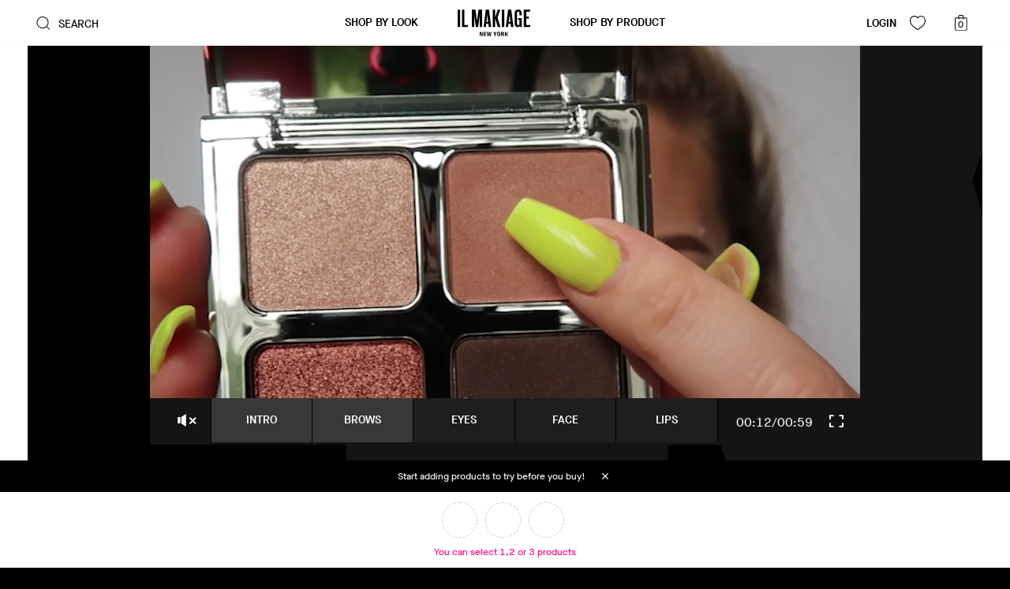

--- FILE ---
content_type: text/html
request_url: https://www.ilmakiage.com/tutorial/5d23f2838a7385001e03ab60/try
body_size: 7780
content:
<!doctype html>
<html lang="en">

<head>
  <script type='text/javascript' src="/looks/assets/js/gdl.js"></script>
  <script type='text/javascript' src="/looks/assets/js/optanon.js"></script>
  <script type='text/javascript' src="/looks/assets/js/optanon-cookies.js"></script>
  <script type="text/javascript" src="/skin/frontend/ilmakiage/default/js/ilmakiage/fbc-handler.js"></script>


  <!-- Google Tag Manager -->
  <script>
    (function () {
      const w = window, d = document, l = 'dataLayer2';

      const originalConfig = {
        'www.immakeupny.com': {
          id: 'GTM-MMJ9DS3V',
          url: 'https://gtms2s.immakeupny.com/gtm.js'
        },
        'www.ilmkgquiz.com': {
          id: 'GTM-5TLG8XB9',
          url: 'https://www.googletagmanager.com/gtm.js'
        },
        'www.makeupim.com': {
          id: 'GTM-M5Q7BVB4',
          url: 'https://gtms2s.makeupim.com/gtm.js'
        },
        'default': {
          id: 'GTM-W98H2KB',
          url: 'https://gtms2s.ilmakiage.com/gtm.js'
        }
      };

      function generateEnvironmentConfig(config) {
        const extendedConfig = { ...config };

        Object.keys(config).forEach(domain => {
          if (domain.startsWith('www.') && domain !== 'default') {
            const baseDomain = domain.replace('www.', '');
            const configData = config[domain];
            extendedConfig[`develop.${baseDomain}`] = { ...configData };
            extendedConfig[`preprod.${baseDomain}`] = { ...configData };
          }
        });

        return extendedConfig;
      }

      const config = generateEnvironmentConfig(originalConfig);

      const { id, url } = config[location.hostname] || config['default'];

      w[l] = w[l] || [];
      w[l].push({ 'gtm.start': Date.now(), event: 'gtm.js' });

      const s = d.createElement('script');
      const first = d.getElementsByTagName('script')[0] || d.head || d.documentElement;
      const dl = l !== 'dataLayer' ? '&l=' + l : '';

      s.async = true;
      s.src = url + '?id=' + id + dl;

      first.parentNode ? first.parentNode.insertBefore(s, first) : first.appendChild(s);
    })();
  </script>

  <!-- End Google Tag Manager -->

  <script>
    const currentLocation = window.location.href;
    window.localStorage.setItem('thirdPartyCookieServiceEnabled', '');

    if (currentLocation.includes("develop") || currentLocation.includes("preprod")) {
      window.__klKey = "RQBB9r";
      loadScript('https://static.klaviyo.com/onsite/js/klaviyo.js?company_id=RQBB9r', "klaviyo", { async: "" });
    } else {
      window.__klKey = "SJtyWH";
      loadScript('https://static.klaviyo.com/onsite/js/klaviyo.js?company_id=SJtyWH',"klaviyo",{ async: "" });
    }

    const url = new URL(window.location.href);
    const optmzlyParam = url.search.includes('optmzly');
    if (optmzlyParam && !getCookieByName('nooptmzly')) {
      createCookie('nooptmzly', '1', 1);
    }

    const noOptimizlyCookie = getCookieByName('nooptmzly');
    const isDevEnv = currentLocation.includes("develop") || currentLocation.includes("preprod");
    const isIlmakiageny = currentLocation.includes("ilmakiageny.com");
    const isIlmakiageNYWorld = currentLocation.includes("imnyworld.com");
    if (isDevEnv
        && !isIlmakiageny
        && !isIlmakiageNYWorld
        && (!optmzlyParam && (!noOptimizlyCookie || noOptimizlyCookie !== '1'))) {
      loadScript('https://cdn.optimizely.com/js/24809200026.js',"optlibrary");
    }

    const domainList = {
      'ilmakiage.com/uk/': 'https://cdn.optimizely.com/js/24786040128.js',
      'ilmakiage.com/de/': 'https://cdn.optimizely.com/js/24778400013.js',
      'ilmakiage.com/au/': 'https://cdn.optimizely.com/js/24785370231.js',
      'ilmakiage.com/es/': 'https://cdn.optimizely.com/js/25372000400.js',
      'ilmakiage.com/it/': 'https://cdn.optimizely.com/js/25094000368.js',
      'ilmakiage.it/': 'https://cdn.optimizely.com/js/25094000368.js',
      'ilmakiageskin.com/': 'https://cdn.optimizely.com/js/24698640007.js',
      'ilmakiage.co.uk/': 'https://cdn.optimizely.com/js/24786040128.js',
      'ilmakiage.de/': 'https://cdn.optimizely.com/js/24778400013.js',
      'ilmakiage.com.au/': 'https://cdn.optimizely.com/js/24785370231.js',
      'ilmakiage.com/eu/': 'https://cdn.optimizely.com/js/24781820135.js',
      'ilmakiagebeauty.com/': 'https://cdn.optimizely.com/js/24698640007.js',
      'ilmakiage.com/fr/': 'https://cdn.optimizely.com/js/24801650093.js',
      'ilmakiage.fr/': 'https://cdn.optimizely.com/js/24801650093.js',
      'ilmakiage.com/dk/': 'https://cdn.optimizely.com/js/24785320085.js',
      'ilmakiage.com/se/': 'https://cdn.optimizely.com/js/24774060105.js',
      'ilmakiageus.com/': 'https://cdn.optimizely.com/js/24698640007.js',
      'ilmakiagenewyork.com/': 'https://cdn.optimizely.com/js/24698640007.js',
      'ilmakiage.com/in/': 'https://cdn.optimizely.com/js/24698640007.js',
      'ilmakiage.com/mx/': 'https://cdn.optimizely.com/js/26337580699.js',
      'ilmakiage.com/jp/': 'https://cdn.optimizely.com/js/28226740384.js',
      'makeupim.com/': 'https://cdn.optimizely.com/js/5131256153767936.js',
    };

    const abTastyDomainList = {
      'ilmakiagebeauty.com/': 'https://try.abtasty.com/e91157560765dd15a31af159ab9e7248.js',
    };

    Object.keys(abTastyDomainList).forEach(key => {
      if (currentLocation.includes(key)) {
        loadScript(abTastyDomainList[key],"abtastylibrary");
      }
    });

    Object.keys(domainList).forEach(key => {
      if (currentLocation.includes(key) && (!optmzlyParam && (!noOptimizlyCookie || noOptimizlyCookie !== '1'))) {
        loadScript(domainList[key],"optlibrary");
      }
    });

    const baseDomain = {
      'ilmakiage.com': 'https://cdn.optimizely.com/js/24698640007.js',
    }

    Object.keys(baseDomain).forEach(key => {
      if (currentLocation.includes(key) && (!optmzlyParam && (!noOptimizlyCookie || noOptimizlyCookie !== '1'))) {
        loadScript(baseDomain[key],"optlibrary");
      }
    });



    function loadScript(url, id, extraAttributes) {
      const scriptElem = document.getElementById(id);
      if (scriptElem) {
        return;
      }

      const script = document.createElement("script");
      script.src = url;
      script.id = id;
      if (extraAttributes) {
        Object.keys(extraAttributes).forEach(attributeKey => {
          script.setAttribute(attributeKey, extraAttributes[attributeKey]);
        })
      }
      document.getElementsByTagName("head")[0].appendChild(script);
    }
    function getCookieByName(name) {
      var value = "; " + document.cookie;
      var parts = value.split("; " + name + "=");
      if (parts.length == 2) return parts.pop().split(";").shift();
    }
    function createCookie(name, value, daysToExpire) {
      const expires = new Date();
      expires.setTime(expires.getTime() + daysToExpire * 24 * 60 * 60 * 1000);
      document.cookie = `${name}=${value};expires=${expires.toUTCString()};path=/`;
    }
  </script>

  <meta charset="utf-8">
  <title>IL MAKIAGE</title>
  <meta name="description" content>
  <base href="/">
  <meta name="viewport" content="width=device-width, initial-scale=1, maximum-scale=1">

  <link rel="apple-touch-icon" sizes="180x180" href="/looks/favicon/apple-touch-icon.png">
  <link rel="icon" type="image/png" sizes="32x32" href="/looks/favicon/favicon-32x32.png">
  <link rel="icon" type="image/png" sizes="16x16" href="/looks/favicon/favicon-16x16.png">
  <link rel="mask-icon" href="/looks/favicon/safari-pinned-tab.svg" color="#000000">
  <link rel="shortcut icon" href="/looks/favicon/favicon.ico">
  <meta name="msapplication-TileColor" content="#ffffff">
  <meta name="msapplication-config" content="/looks/favicon/browserconfig.xml">
  <meta name="theme-color" content="#ffffff">

  <!-- UK redirect -->
  <script>
    const isDefaultDomain = window.location.hostname.match(/ilmakiage.com$/);

    const country = getCookieByName('country');
    const isRedirected = getCookieByName('isRedirected');
    const countryUrl = window.location.pathname.split('/')[1];

    //language list relation between language and language url path
    const countryList = {
      'GB': 'uk',
      'DE': 'de',
      'AU': 'au',
      'AT': 'de',
      'IE': 'eu',
      'SE': 'se',
      'DK': 'dk',
      'FI': 'eu',
      'FR': 'fr',
      'NL': 'eu',
      'IT': 'it',
      'ES': 'es',
      'MX': 'mx',
      'JP': 'jp',
      //'IN': 'in' // India redirections closed, customer should see US website
      // 'IT': 'it' //Italy redirect temporary removed
    };
    const selectedCountry = countryList[country];
    if (isDefaultDomain && selectedCountry && !isRedirected && countryUrl !== selectedCountry) {
        var getRedirectParams = "";
        if (window.location.search.substr(1) != "") {
            getRedirectParams = "?"+window.location.search.substr(1);
        }
        const prevPath = Object.values(countryList).includes(countryUrl)
            ? window.location.pathname.replace(`/${countryUrl}`,'')
            : window.location.pathname;
        window.location.replace(window.location.origin+`/${selectedCountry}`+prevPath+getRedirectParams);
    }
  </script>

  <script type='text/javascript'>window.dataLayer2 = window.dataLayer2 || []</script>

  <!-- Google Tag Manager -->

  <!-- Impact Radius -->
  <script type="text/javascript">
    (function (a, b, c, d, e, f, g) {
      e['ire_o'] = c;
      e[c] = e[c] || function () {
        (e[c].a = e[c].a || []).push(arguments)
      };
      f = d.createElement(b);
      g = d.getElementsByTagName(b)[0];
      f.async = 1;
      f.src = a;
      g.parentNode.insertBefore(f, g);
    })('//d.impactradius-event.com/A1374639-9734-46b8-9a8c-1f666bf75c251.js', 'script', 'ire', document, window);
  </script>
  <script type="text/javascript">
    const domainListYAK = {
      // ilmakiage.com should be the first
      'ilmakiage.com': 'ophWNlOTQNIM1zc6IeWXZ3v2vFOULuzU28LIJJ0G',
      'ilmakiagefoundation.com': 'ophWNlOTQNIM1zc6IeWXZ3v2vFOULuzU28LIJJ0G',
      'ilmakiage.com/uk/': 'ophWNlOTQNIM1zc6IeWXZ3v2vFOULuzU28LIJJ0G',
      'ilmakiage.com/de/': 'YZRpyQCzwlG4hXTpfgAsmiUBkaql32Lwq6OzzECL',
      'ilmakiage.com/au/': 'ophWNlOTQNIM1zc6IeWXZ3v2vFOULuzU28LIJJ0G',
      'ilmakiage.com/es/': 'ogN5gAPbRYw3GNskfE7AVxswtvtvFOTKpy1Kfy35',
      'ilmakiage.com/it/': 'Cp8bfVpcxQPBX6pQ2eQ7c9u3ToAXvtsYs9Kzy6Q9',
      'ilmakiage.it/': 'Cp8bfVpcxQPBX6pQ2eQ7c9u3ToAXvtsYs9Kzy6Q9',
      'ilmakiageskin.com/': 'ophWNlOTQNIM1zc6IeWXZ3v2vFOULuzU28LIJJ0G',
      'ilmakiageny.com/': 'ophWNlOTQNIM1zc6IeWXZ3v2vFOULuzU28LIJJ0G',
      'ilmakiage.co.uk/': 'ophWNlOTQNIM1zc6IeWXZ3v2vFOULuzU28LIJJ0G',
      'ilmakiage.de/': 'YZRpyQCzwlG4hXTpfgAsmiUBkaql32Lwq6OzzECL',
      'ilmakiage.com.au/': 'YZRpyQCzwlG4hXTpfgAsmiUBkaql32Lwq6OzzECL',
      'ilmakiage.com/eu/': 'ogN5gAPbRYw3GNskfE7AVxswtvtvFOTKpy1Kfy35',
      'ilmakiagebeauty.com/': 'ophWNlOTQNIM1zc6IeWXZ3v2vFOULuzU28LIJJ0G',
      'ilmakiage.com/fr/': 'P3TjM03tBtRJgzX0h3pkJgXXMNGwgVcl8R4KsWux',
      'ilmakiage.fr/': 'P3TjM03tBtRJgzX0h3pkJgXXMNGwgVcl8R4KsWux',
      'ilmakiage.com/dk/': 'ophWNlOTQNIM1zc6IeWXZ3v2vFOULuzU28LIJJ0G',
      'ilmakiage.com/se/': 'ophWNlOTQNIM1zc6IeWXZ3v2vFOULuzU28LIJJ0G',
      'ilmakiageus.com/': 'ophWNlOTQNIM1zc6IeWXZ3v2vFOULuzU28LIJJ0G',
      'ilmakiagenewyork.com/': 'ophWNlOTQNIM1zc6IeWXZ3v2vFOULuzU28LIJJ0G',
      'ilmakiage.com/mx/': 'ogN5gAPbRYw3GNskfE7AVxswtvtvFOTKpy1Kfy35',
      'ilmakiage.com/jp/': 'plq1EMfdbIThj8B5dGtgBda65oRAQnSPdGILV3an',
      'ilmakiage.com/us-es/': 'ogN5gAPbRYw3GNskfE7AVxswtvtvFOTKpy1Kfy35',
    };
    let yak = '0OfgK1pOJjTHvcKEGcS1Z95SpxKHxFwqDsRG2I5O';
    if (currentLocation.includes("develop") || currentLocation.includes("preprod")) {
      Object.keys(domainListYAK).forEach(key => {
        if (currentLocation.includes(key)) {
          yak = domainListYAK[key];
        }
      });
    }
  </script>
<script type="text/javascript">
   (function e(){
     var e=document.createElement("script");
     e.type="text/javascript",e.async=true,e.src="//cdn-widgetsrepository.yotpo.com/v1/loader/" + yak;
     var t=document.getElementsByTagName("script")[0];t.parentNode.insertBefore(e,t)})();
</script>

<!-- TrustBox script -->
<script type="text/javascript" src="//widget.trustpilot.com/bootstrap/v5/tp.widget.bootstrap.min.js" async></script>
<!-- End TrustBox script -->

  <style>
    @-webkit-keyframes pulse-animat {
      from {
        -webkit-transform: scale3d(1, 1, 1);
        transform: scale3d(1, 1, 1);
      }

      50% {
        -webkit-transform: scale3d(1.05, 1.05, 1.05);
        transform: scale3d(1.05, 1.05, 1.05);
      }

      to {
        -webkit-transform: scale3d(1, 1, 1);
        transform: scale3d(1, 1, 1);
      }
    }

    @keyframes pulse-animat {
      from {
        -webkit-transform: scale3d(1, 1, 1);
        transform: scale3d(1, 1, 1);
      }

      50% {
        -webkit-transform: scale3d(1.05, 1.05, 1.05);
        transform: scale3d(1.05, 1.05, 1.05);
      }

      to {
        -webkit-transform: scale3d(1, 1, 1);
        transform: scale3d(1, 1, 1);
      }
    }

    .pre-loader-container {
      position: fixed;
      top: 0;
      left: 0;
      width: 100vw;
      height: 100%;
      z-index: 1000;
      background-color: black;
    }

    .pre-loader {
      width: 31px;
      height: 31px;
      position: absolute;
      top: 50%;
      left: 50%;
      transform: translateY(-50%) translateX(-50%);
    }

    .pre-loader span {
      display: block;
      width: inherit;
      height: inherit;
      background-image: url("data:image/svg+xml,%3Csvg xmlns='http://www.w3.org/2000/svg' viewBox='0 0 49.09 49.08'%3E%3Cpath%0Afill='white' d='M24.54,0A24.54,24.54,0,1,0,49.09,24.54,24.57,24.57,0,0,0,24.54,0ZM38.43,8.18,24.8,23.35,10.62,8.21a21.39,21.39,0,0,1,27.81,0ZM23.3,46a21.34,21.34,0,0,1-10.87-3.69V14.62L23.3,26.24ZM36.65,36,26.9,25.59l9.75-10.85Zm1,5.53a21.34,21.34,0,0,1-11.26,4.39V29.51Zm-34.57-17A21.41,21.41,0,0,1,9.37,9.35V39.73A21.42,21.42,0,0,1,3.06,24.54ZM39.72,39.73V9.35a21.44,21.44,0,0,1,0,30.38Z'/%3E%3C/svg%3E%0A");
      background-size: cover;
      animation: pulse-animat 700ms infinite ease-in-out;
    }

    @keyframes play {
      100% {
        background-position: -2552px;
      }
    }

    .pre-loader2 span {
      display: block;
      width: inherit;
      height: inherit;
      background: url('assets/logo-animation-sprite.png') left center;
      animation: play 2.3s steps(29) infinite;
      transform: scale(.5);
    }
  </style>

  <!--  store-nav.component.scss -->
  <style>
    #store-nav-mobile .nav-container .ant-menu-submenu-title {
      min-height: 58px;
      line-height: 58px;
    }

    #store-nav-mobile .nav-container>ul>li {
      min-height: 58px;
      line-height: 58px;
      border-bottom: 1px solid #ececec !important;
    }

    #store-nav-mobile .nav-container>ul>li:last-child {
      border: none !important;
      margin-bottom: 0 !important;
    }

    #store-nav-mobile .nav-container>ul>li .ant-menu-submenu-title {
      min-height: 50px;
      line-height: 50px;
    }

    #store-nav-mobile .nav-container>ul>li i {
      transform: scale(1.3);
    }

    #store-nav-mobile .nav-container>ul ul {
      background-color: #fafafa;
    }

    #store-nav-mobile .nav-container>ul ul li {
      min-height: 58px;
      line-height: 58px;
      border-bottom: 1px solid white !important;
    }

    #store-nav-mobile .nav-container>ul ul li:last-child {
      border: none !important;
      margin-bottom: 0 !important;
    }

    .ant-menu-submenu-title:hover,
    .ant-menu-submenu-title:active {
      background: none !important;
    }
  </style>

  <!--  store-footer.component.scss -->
  <style>
    footer.store-footer form button {
      display: block;
      width: 100%;
    }

    @media (max-width: 767px) {
      footer.store-footer form button {
        height: 70px;
        line-height: 70px;
      }
    }

    footer.store-footer>frame svg {
      height: 30px;
      fill: white;
    }
  </style>

  <!--  store-header.component.scss -->
  <style>
    header.store-header>.store-header-wrapper>div:nth-child(2) svg-icon {
      display: block;
      height: 34px;
    }

    header.store-header>.store-header-wrapper>div:nth-child(2) svg {
      width: 92px;
        height: 34px;
    }

    .heart-wrapper .heart-container .mask .mask-fill svg path {
      fill: #ff0283;
    }
  </style>

  <!-- carli page -->
  <style>
    .popup-container ilm-headline .h2 {
      color: #fff;
      text-transform: capitalize !important;
      text-align: center;
    }

    .ck-starter-sms-button {
      height: 60px !important;
      font-size: 16px !important;
    }
  </style>

  <!--  store-search.component.scss -->
  <style>
    #store-search .search-body .search-results .ilm-influencer-box {
      display: inline-flex;
      flex-direction: column;
      /*align-items: center;*/
      /*justify-content: center;*/
      word-wrap: break-word;
      width: 100%;
    }

    @media (min-width: 768px) {

      .search-body .name,
      .search-body .product-title {
        font-size: .9rem !important;
      }

      .search-results .results-row-desktop {
        display: flex;
        /*align-items: center;*/
        justify-content: center;
      }
    }

    #store-search .search-body .search-results .ilm-influencer-box .ilm-influencer-name {
      width: 100%;
      line-height: 1;
      text-align: center;
      text-overflow: ellipsis;
      overflow: hidden;
      white-space: nowrap;
    }

    #store-search .search-body .search-results .ilm-influencer-box .ilm-influencer-image {
      margin: 0 auto;
      margin-bottom: 5px;
      cursor: pointer;
    }

    @media (min-width: 768px) {
      #store-search .search-body .search-results .ilm-influencer-box {
        display: flex;
        flex-direction: row;
        max-width: none;
        justify-content: flex-start;
      }

      #store-search .search-body .search-results .ilm-influencer-box .ilm-influencer-name {
        width: auto;
        text-align: inherit;
      }

      #store-search .search-body .search-results .ilm-influencer-box .ilm-influencer-image {
        margin: 0 13px 0 0;
      }
    }

    #store-search .search-body .search-results .ilm-look-box .ilm-look-box-image {
      cursor: pointer;
    }
  </style>

  <!--  store-content.component.scss -->
  <style>
    .main-paragraph .h1,
    .main-paragraph .h2 {
      margin-bottom: 15px;
    }

    @media (min-width: 768px) {
      .main-paragraph .h1 {
        font-size: 2.5rem;
      }
    }

    .ilm-headline .h2 {
      margin-top: 20px;
    }
  </style>

  <!-- wishlist-menu.component.scss -->
  <style>
    .wishlist-menu-body .name {
      font-size: .9rem !important;
    }
  </style>

  <!--  app.component.scss -->
  <style>
    .app-annotation-container .annotation-container {
      position: fixed;
      top: 0;
      left: 0;
      width: 100%;
    }
  </style>

  <!--  matching-component.component.scss -->
  <style>
    .matching-component .matching-actions .matching-search .search-input svg {
      fill: white;
      margin: 0 5px;
    }

    .matching-component .love-it svg {
      height: 14px;
      display: block;
      width: auto;
    }

    .matching-component.love-it-animation .love-it svg-icon svg path {
      fill: white;
    }

    .matching-component.ready-to-love .love-it svg-icon svg path {
      fill: white;
    }

    @media screen and (-webkit-min-device-pixel-ratio: 0) {
      .matching-component .jw-media.jw-reset {
        width: 800px;
        height: 800px;
        left: -240px;
        top: -200px;
      }
      .matching-component  .jw-media.jw-reset video {
        transform: none !important;
      }
    }
  </style>

  <!--  matching-card.component.scss -->
  <style>
    .matching-card .card-content .card-header .h4 {
      margin-bottom: 7px;
    }

    .matching-card .card-content .card-header>div>.difficulty .ilm-look-difficulty {
      margin-left: 7px;
    }

    .matching-card .card-content .card-header .instagram svg {
      margin-right: 5px;
    }
  </style>

  <!-- new-matching-card.component.scss -->
  <style>
    .dark-content .matching-card .ilm-look-difficulty svg-icon svg {
      fill: white !important;
      opacity: .6 !important;
    }

    .dark-content .matching-card .ilm-look-difficulty svg-icon.active svg {
      fill: white !important;
      opacity: 1 !important;
    }

    .dark-content .carousel .click-area i {
      color: white !important;
    }

    .carousel .direction.left {
      left: -19px !important;
    }

    .carousel .direction.right {
      right: -19px !important;
    }

    .dark-content .carousel .ilm-look-box .ilm-look-box-bottom .name {
      color: white;
    }

    .carousel .ilm-look-box .ilm-look-box-bottom .name {
      color: black;
    }
  </style>

  <!--  share-modal.component.scss -->
  <style>
    .share-modal nz-modal {
      color: black;
    }
  </style>

  <!--  try-cart.component.scss -->
  <style>
    @media (min-width: 576px) {
      .checkout-btn button {
        width: 277px;
      }
    }

    @media (min-width: 1400px) {
      .checkout-btn button {
        width: 291px;
      }
    }

    @media (min-width: 768px) {
      .checkout-btn .ilm-button.wide-pad {
        padding: 0 17px;
      }
    }
  </style>

  <!--  try-instant.component.scss -->
  <style>
    app-checkbox-product ilm-color-picker .color-picker.bordered {
      border: 0 !important;
      padding: 0 !important;
      margin-top: 0 !important;
    }

    app-checkbox-product ilm-color-picker .color-circle-wrapper {
      /*display: none !important;*/
    }

    app-checkbox-product ilm-color-picker .text {
      font-size: 12px;
      font-family: "Maison Neue Light";
    }
  </style>

  <!--  filters-drawer.component.scss -->
  <style>
    .filters-drawer li.selected i svg .c {
      fill: #727272 !important;
    }

    .filters-drawer li.selected i.active svg .c {
      fill: #d0d0d0 !important;
    }
  </style>

  <!--  tutorial-page.component.scss -->
  <style>
    .tutorial-page-container .look-details-header button .text {
      display: none;
    }

    .tutorial-page-container .content-block {
      z-index: 3;
    }

    .tutorial-page-container .dark-content {
      z-index: 1;
      position: relative;
    }

    .look-actions button svg-icon svg {
      fill: white;
      border: white;
      height: 18px;
    }

    @media (min-width: 768px) {
      .look-actions button svg-icon svg {
        height: 21px;
      }
    }

    @media (min-width: 768px) {
      .tutorial-page-container .look-details-header button .text {
        margin-left: 7px;
        display: inline-block;
      }
    }

    .tutorial-page-container .save-banner>div button {
      width: 100%;
    }

    .tutorial-page-container .about-this-look .uppercase i {
      font-size: 10px;
      vertical-align: top;
      margin: 2px 0 0 5px;
    }

    .tutorial-page-container .ant-tabs-nav-scroll .ant-tabs-ink-bar {
      background-color: black;
    }

    .tutorial-page-container .ant-tabs-nav-scroll .ant-tabs-tab {
      flex-basis: 50%;
      margin: 0;
      text-align: center;
    }

    .tutorial-page-container .ant-tabs-nav-scroll .ant-tabs-tab:hover {
      color: black !important;
    }

    .tutorial-page-container .ant-tabs-nav-scroll .ant-tabs-tab-active {
      color: black;
    }

    .tutorial-page-container .ant-tabs-nav-scroll>div {
      display: flex;
    }

    .tutorial-page-container .ant-modal-body {
      min-width: 300px;
    }

    @media (max-width: 992px) {
      .tutorial-page-container .ant-modal {
        width: 90% !important;
      }
    }

    @media (max-width: 768px) {
      .video-overlay button:first-child svg {
        width: 25px;
        margin-left: 0;
      }
    }

  </style>

  <!--  styles.component.scss -->
  <style>
    .select-menu {
      z-index: 10000 !important;
      /* height: 100% !important; */
    }
    .select-menu .dd-body {
      padding-bottom: 25px !important;
    }

    @media (max-width: 992px) {
      body:not(.dd-open) .product-quick-view-body {
        overflow-y: auto;
        overflow-x: hidden;
        -webkit-overflow-scrolling: touch;
      }
    }

    @media (max-width: 767px) {
      body.dd-open .try-cart-container {
        opacity: 0;
        display: none;
      }
    }

    ul.ant-pagination {
      text-align: center;
    }

    .ant-select-dropdown-menu-item-active {
      background-color: #fafafa !important;
    }

    .ant-select-selection-selected-value {
      color: black !important;
    }

    .ant-menu-item {
      padding-left: 23px !important;
    }

    svg {
      display: block;
    }

    svg-icon {
      display: inline-block;
    }

    svg-icon svg {
      display: block !important;
      height: inherit;
      width: inherit;
    }

    .dark-content:not(.gray-content) ilm-headline .underline span {
      background-color: white !important;
    }

    .dark-content:not(.gray-content)>* {
      color: white;
    }

    .dark-content .ilm-banner button.light {
      color: white;
    }

    .dark-content .ant-carousel {
      color: inherit;
    }

    .dark-content .ant-carousel .slick-dots li button {
      background-color: white;
      border-color: black;
    }

    .dark-content .ant-carousel .slick-dots li.slick-active button {
      background-color: black;
      border-color: white;
    }

    .active-light svg path {
      fill: #fff;
      opacity: 1;
    }

    .dark-content .ilm-carousel .ilm-look-difficulty svg-icon svg {
      fill: #787878 !important;
    }

    .dark-content .ilm-carousel .ilm-look-difficulty svg-icon.active svg {
      fill: white !important;
    }

    .about-this-look .ilm-look-difficulty svg-icon svg {
      fill: white !important;
      opacity: 0.4;
    }

    .about-this-look .ilm-look-difficulty svg-icon.active svg {
      fill: white !important;
      opacity: 1;
    }

    .wishlist-menu-body .ilm-look-difficulty svg-icon svg polygon,
    .wishlist-menu-body .ilm-look-difficulty svg-icon svg path {
      fill: #d0d0d0 !important;
    }

    .wishlist-menu-body .ilm-look-difficulty svg-icon.active svg polygon,
    .wishlist-menu-body .ilm-look-difficulty svg-icon.active svg path {
      fill: #787878 !important;
    }


    #app-store-body.annotated .store-header-container {
      top: 32px;
    }

    #app-store-body.annotated .drawer-container {
      top: 90px;
      height: calc(100vh - 58px - 32px);
    }

    .share-socials li a svg-icon {
      height: 18px;
      width: auto;
    }

    .share-socials li a svg {
      fill: white;
      display: block;
    }

    .drawer .drawer-body ul button {
      width: 100%;
    }

    .drawer .drawer-footer button {
      width: 50%;
    }

    .language-dropdown-container.light li {
      background-color: #f6f7fb;
    }

    .language-dropdown-container.light li div i.ant-menu-submenu-arrow,
    .language div i.ant-menu-submenu-arrow {
      -webkit-transform: scale(1.3);
      transform: scale(1.3);
    }

    .language-dropdown-container.light li.ant-menu-submenu-open.ant-menu-submenu-inline > .ant-menu-submenu-title .ant-menu-submenu-arrow,
    .language.ant-menu-submenu-open.ant-menu-submenu-inline > .ant-menu-submenu-title .ant-menu-submenu-arrow {
      -webkit-transform: scale(1.3) translateY(-2px);
      transform: scale(1.3) translateY(-2px);
    }
  </style>

  <!--  product-quick-view.component.scss -->
  <style>
    .quick-view-modal-wrapper .ant-modal-body {
      padding: 20px 40px !important;
    }

    /* @media (max-width: 767px) {
      .quick-view-modal-wrapper .ant-modal-content {
        min-height: 84vh;
      }
    } */

    @media (max-width: 767px) {
      .quick-view-modal-wrapper .tabs .tabs-titles {
        padding: 0 20px;
      }

      .quick-view-modal-wrapper .ant-modal-body {
        padding: 0 !important;
        padding-bottom: 70px !important;
      }
    }

    @media (min-width: 768px) {
      .ilm-product-box .ilm-button {
        height: 48px !important;
      }

      .quick-view-modal-wrapper .ant-modal-body .tabs {
        padding: 0 30px !important;
      }
    }
  </style>

  <!--  drawer.component.scss -->
  <style>
    .app-drawer .drawer-footer {
      position: fixed;
      bottom: 0;
      right: -315px;
      width: 315px;
      animation: DrawerInRight 300ms forwards ease-in-out;
      z-index: 2;
      border-top: 1px solid #ccc;
      background-color: white;
    }

    .app-drawer.closing .drawer-footer {
      right: 0;
      animation: DrawerOutRight 300ms forwards ease-in-out;
    }
  </style>

  <!-- ant validation message -->
  <style>
    .ant-message-notice-content {
      background-color: #ffe1e1 !important;
      font-family: "Maison Neue Book", "Arial", sans-serif;
      color: #3c3c3c;
      border-radius: 0 !important;
      border: solid 1px #ffc4c2;
    }

    .ant-message .anticon {
      display: none;
    }

    body>img {
      opacity: 0;
    }
  </style>
<link rel="stylesheet" href="/looks/styles.48a5301decde5ee94bf9.css"></head>

<body>
  <!--<div class="pre-loader2"><span></span></div>-->
  <app-root>
    <div class="pre-loader"><span></span></div>
  </app-root>
  <!-- JWPlayer -->
  <script src="https://cdn.jwplayer.com/libraries/0KNw6jUF.js"></script>
<script type="text/javascript" src="/looks/runtime.58e18f072727a78b8585.js"></script><script type="text/javascript" src="/looks/polyfills.79571cd147fddd83f1af.js"></script><script type="text/javascript" src="/looks/main.f019dd53767387ddd36e.js"></script><script>(function(){function c(){var b=a.contentDocument||a.contentWindow.document;if(b){var d=b.createElement('script');d.innerHTML="window.__CF$cv$params={r:'9c578ee29cbe10ee',t:'MTc2OTY3NzQyNS4wMDAwMDA='};var a=document.createElement('script');a.nonce='';a.src='/cdn-cgi/challenge-platform/scripts/jsd/main.js';document.getElementsByTagName('head')[0].appendChild(a);";b.getElementsByTagName('head')[0].appendChild(d)}}if(document.body){var a=document.createElement('iframe');a.height=1;a.width=1;a.style.position='absolute';a.style.top=0;a.style.left=0;a.style.border='none';a.style.visibility='hidden';document.body.appendChild(a);if('loading'!==document.readyState)c();else if(window.addEventListener)document.addEventListener('DOMContentLoaded',c);else{var e=document.onreadystatechange||function(){};document.onreadystatechange=function(b){e(b);'loading'!==document.readyState&&(document.onreadystatechange=e,c())}}}})();</script><script defer src="https://static.cloudflareinsights.com/beacon.min.js/vcd15cbe7772f49c399c6a5babf22c1241717689176015" integrity="sha512-ZpsOmlRQV6y907TI0dKBHq9Md29nnaEIPlkf84rnaERnq6zvWvPUqr2ft8M1aS28oN72PdrCzSjY4U6VaAw1EQ==" data-cf-beacon='{"rayId":"9c578ee29cbe10ee","version":"2025.9.1","serverTiming":{"name":{"cfExtPri":true,"cfEdge":true,"cfOrigin":true,"cfL4":true,"cfSpeedBrain":true,"cfCacheStatus":true}},"token":"564cd67d062043e99f8a9c16294ee212","b":1}' crossorigin="anonymous"></script>
</body>

</html>


--- FILE ---
content_type: image/svg+xml
request_url: https://www.ilmakiage.com/looks/assets/earth-light.svg
body_size: 1030
content:
<svg width="20" height="20" viewBox="0 0 20 20" fill="none" xmlns="http://www.w3.org/2000/svg">
<path fill-rule="evenodd" clip-rule="evenodd" d="M15.4717 16.8285C13.9732 18.0308 12.0706 18.75 10 18.75C9.53686 18.75 9.08213 18.714 8.63844 18.6447C8.65541 18.467 8.69995 17.9351 8.69995 17.2473C8.73192 16.3979 9.52984 15.6196 10.294 14.8742C10.9514 14.233 11.5839 13.6161 11.6821 12.9993C11.8945 11.6654 9.98287 11.351 9.98287 11.351C9.20543 10.6308 8.24387 10.1397 7.20462 9.93214C5.88772 9.84717 5.73478 10.3994 5.73478 10.3994C5.73478 10.3994 5.22502 10.3909 4.80021 9.63477C4.3754 8.87861 4.80021 8.70019 4.80021 8.70019C5.41634 8.87523 6.05437 8.96107 6.69485 8.95508C7.43736 8.95508 7.38194 8.42714 7.30498 7.69389C7.29035 7.55455 7.27495 7.4078 7.2641 7.25584C7.26001 6.92793 7.36323 6.60766 7.55802 6.34384C7.75282 6.08002 8.02852 5.88711 8.34311 5.7945C8.43343 5.77343 8.60376 5.79182 8.80005 5.81302C9.15769 5.85166 9.60149 5.89959 9.80445 5.73503C10.5351 5.14879 9.54107 4.4606 8.65747 4.4606C8.15523 4.4606 7.68318 4.7351 7.25693 4.98296C6.93327 5.17117 6.63602 5.34402 6.372 5.36969C5.12306 5.53112 3.80615 3.07572 6.8223 2.13265C7.5484 1.90469 7.91372 1.65155 8.18298 1.43891C8.76916 1.31511 9.37698 1.25 10 1.25C11.6439 1.25 13.182 1.70336 14.496 2.49186C14.4628 2.49765 14.431 2.5053 14.4009 2.51492C14.6887 2.65398 14.9219 2.8851 15.0635 3.17166C15.2051 3.45823 15.247 3.78385 15.1826 4.09694C15.1183 4.41003 14.9513 4.69269 14.7081 4.90013C14.4649 5.10758 14.1595 5.22796 13.8401 5.24219C13.7665 5.24219 13.6363 5.18464 13.4954 5.12235C13.2134 4.99773 12.8886 4.85417 12.8886 5.11475C12.8886 5.13924 12.8856 5.17838 12.8818 5.22768C12.8465 5.69156 12.7428 7.05415 14.4094 5.55655C15.0466 5.24219 17.2046 6.00685 16.9582 6.50812C16.8995 6.64853 16.8128 6.77551 16.7034 6.88133C16.594 6.98715 16.4642 7.0696 16.3219 7.12365C16.1796 7.1777 16.0279 7.20222 15.8758 7.19572C15.7237 7.18923 15.5746 7.15185 15.4374 7.08586L15.3463 7.04395C14.6373 6.71738 13.5641 6.22305 12.8886 6.89045C12.8102 6.96785 12.7178 7.05396 12.6171 7.14788L12.617 7.14789C11.8106 7.89937 10.4672 9.15136 11.4867 10.4503C12.6337 11.9117 13.2624 11.9712 14.1545 11.4614C15.0466 10.9516 15.5564 11.2065 15.4884 11.7163C15.4661 11.8839 15.406 12.0332 15.3461 12.1822C15.2238 12.4863 15.1019 12.7894 15.3015 13.2456C15.5343 13.6278 15.6624 14.0646 15.6728 14.512C15.6808 14.8535 15.604 16.0883 15.4717 16.8285ZM1.32852 8.82272C2.16028 9.04305 3.09595 9.39927 3.51728 10.0086C3.78219 10.534 4.2513 10.7474 4.67661 10.9408C5.06974 11.1196 5.42544 11.2814 5.54787 11.6569C5.66528 12.0169 5.70337 12.4238 5.74102 12.8262C5.78511 13.2972 5.82861 13.762 5.99817 14.1377C6.12364 14.4158 6.37227 14.48 6.62954 14.5465C7.01686 14.6465 7.42377 14.7516 7.45951 15.5991C7.50336 16.639 7.51488 17.8359 7.5179 18.393C3.89435 17.323 1.25 13.9703 1.25 10C1.25 9.60076 1.27674 9.20777 1.32852 8.82272ZM20 10C20 15.5228 15.5228 20 10 20C4.47715 20 0 15.5228 0 10C0 4.47715 4.47715 0 10 0C15.5228 0 20 4.47715 20 10Z" fill="white"/>
</svg>


--- FILE ---
content_type: image/svg+xml
request_url: https://files.ilmakiage.com/store-assets/ilm-logo_b.svg
body_size: 330
content:
<svg xmlns="http://www.w3.org/2000/svg" viewBox="0 0 184.25 45.72">
    <g fill="#141414">
      <polygon
        points="125.28 56.67 122.32 61.03 122.29 61.03 122.29 56.67 119.95 56.67 119.95 67.55 122.29 67.55 122.29 64.32 123.15 63.09 125.54 67.55 128.17 67.55 124.66 61.34 127.82 56.67 125.28 56.67"/>
      <rect y="0.44" width="6.21" height="43.8"/>
      <polygon points="11.03 0.44 11.03 44.24 26.18 44.24 26.18 39.17 17.24 39.17 17.24 0.44 11.03 0.44"/>
      <path
        d="M42.07,44.24H36.26V.44h9L49.08,29.1,52.89.44h9v43.8H56.09V31.54c0-5.76.13-11.33.4-18.52L52,44.24H46.21L41.67,13c.33,7.2.4,12.77.4,18.52Z"/>
      <path
        d="M75.38,12.83l2.07,18.58H73.11ZM71.44.44l-5.67,43.8h5.81l1-8.39h5.34l.93,8.39h6.28L79.52.44Z"/>
      <polygon
        points="101.75 0.44 95.27 19.77 95.27 0.44 89.06 0.44 89.06 44.24 95.27 44.24 95.27 22.28 101.75 44.24 108.69 44.24 101.14 20.65 108.22 0.44 101.75 0.44"/>
      <rect x="112.23" y="0.44" width="6.21" height="43.8"/>
      <path
        d="M131.92,12.83,134,31.41h-4.34ZM128,.44l-5.67,43.8h5.81l1-8.39h5.34l.93,8.39h6.28L136.06.44Z"/>
      <path
        d="M152.48,44.68c-4.67,0-7.81-3-7.81-8.32V8.57c0-5.13,3.27-8.57,9.08-8.57s8.61,3.44,8.61,8.57v6.51h-5.81V8.39c0-1.63-.67-3.32-2.8-3.32s-2.8,1.69-2.8,3.32V36.29c0,1.63.67,3.32,2.87,3.32,1.87,0,2.87-1.25,2.87-3.32V26.47h-3.4V21.71h9.21V44.24h-3.61l-1.2-1.94c-.87,1.31-2.54,2.38-5.21,2.38"/>
      <polygon
        points="167.83 0.44 167.83 44.24 184.25 44.24 184.25 39.17 174.04 39.17 174.04 23.03 180.65 23.03 180.65 18.02 174.04 18.02 174.04 5.51 183.98 5.51 183.98 0.44 167.83 0.44"/>
    </g>
</svg>


--- FILE ---
content_type: image/svg+xml
request_url: https://www.ilmakiage.com/looks/assets/hamb.svg
body_size: -214
content:
<svg xmlns="http://www.w3.org/2000/svg" viewBox="0 0 33 25">
  <path fill-rule="evenodd"
        d="M.313.75h32.562v3.625H.313V.75zM.313 10.75h32.562v3.688H.313V10.75zM.313 20.813h32.562V24.5H.313v-3.687z"/>
</svg>


--- FILE ---
content_type: image/svg+xml
request_url: https://www.ilmakiage.com/looks/assets/date-icon-desktop.svg
body_size: 1
content:
<svg xmlns="http://www.w3.org/2000/svg" viewBox="0 0 27.27 23.69"><defs><style>.cls-1{fill:#ce9ca1;}</style></defs><title>Asset 2</title><g id="Layer_2" data-name="Layer 2"><g id="Layer_3" data-name="Layer 3"><path class="cls-1" d="M13.64,23.69a.7.7,0,0,1-.37-.11l-.85-.5C8.08,20.51,0,15.73,0,7.9A7.89,7.89,0,0,1,13.64,2.48,7.89,7.89,0,0,1,27.27,7.9c0,7.83-8.07,12.61-12.42,15.18l-.84.5A.72.72,0,0,1,13.64,23.69ZM7.9,1.44A6.46,6.46,0,0,0,1.44,7.9c0,7,7.62,11.52,11.71,13.94l.49.29.48-.29c4.1-2.42,11.72-6.93,11.72-13.94A6.46,6.46,0,0,0,14.21,4a.75.75,0,0,1-1.15,0A6.45,6.45,0,0,0,7.9,1.44Z"/></g></g></svg>

--- FILE ---
content_type: image/svg+xml
request_url: https://www.ilmakiage.com/looks/assets/heart_mask.svg
body_size: -161
content:
<svg xmlns="http://www.w3.org/2000/svg" viewBox="0 0 41.74 41.74">
  <defs>
  </defs>
  <title>Asset 1</title>
  <g id="Layer_2" data-name="Layer 2">
    <g id="Layer_3" data-name="Layer 3">
      <path fill="#fff"
            d="M0,0V41.74H41.74V0ZM22.57,36.77l-1.18.7a1,1,0,0,1-1,0l-1.18-.7c-6-3.58-17.3-10.24-17.3-21.16a11,11,0,0,1,19-7.54,11,11,0,0,1,19,7.54C39.87,26.53,28.61,33.19,22.57,36.77Z"/>
    </g>
  </g>
</svg>


--- FILE ---
content_type: image/svg+xml
request_url: https://www.ilmakiage.com/looks/assets/wedding-icon-dektop.svg
body_size: 488
content:
<svg xmlns="http://www.w3.org/2000/svg" viewBox="0 0 35.08 36.99"><defs><style>.cls-1{fill:#cf9ca1;}</style></defs><title>Asset 2</title><g id="Layer_2" data-name="Layer 2"><g id="Layer_1-2" data-name="Layer 1"><path class="cls-1" d="M34.44,35.69h-.57l.69-2.42a.64.64,0,1,0-1.23-.35l-.48,1.68-.31-.6a.63.63,0,0,0-.86-.28.64.64,0,0,0-.27.86L32,35.69H30.69V13.14a13.13,13.13,0,0,0-2-7s0,0,0,0l0,0A13.12,13.12,0,0,0,17.87,0h-.66A13.12,13.12,0,0,0,6.45,6.12l0,0v0a13,13,0,0,0-2,7V35.69H3.21c.2-.82.46-2,.6-2.6a.66.66,0,0,0-.49-.77.63.63,0,0,0-.76.49c-.12.56-.26,1.14-.38,1.66-.14-.38-.3-.8-.43-1.18a.66.66,0,0,0-.82-.39.65.65,0,0,0-.39.82c.31.87.55,1.5.75,2H.64A.64.64,0,0,0,.64,37H2.13l.22,0h0l.12,0h32a.64.64,0,0,0,0-1.28ZM7.24,7.27a5.52,5.52,0,0,0,2.08.42,5.48,5.48,0,0,0,5.47-5.47,4,4,0,0,0,0-.6,11.74,11.74,0,0,1,2.07-.3,7.31,7.31,0,0,1,.08,1.05A7.32,7.32,0,0,1,6.43,9,13.75,13.75,0,0,1,7.24,7.27ZM28.65,9a7.3,7.3,0,0,1-3.12.71,7.36,7.36,0,0,1-7.35-7.35,6.12,6.12,0,0,1,.09-1,11.76,11.76,0,0,1,2.06.3q0,.3,0,.6a5.44,5.44,0,0,0,7.54,5A12.49,12.49,0,0,1,28.65,9Zm.76,5.38V17h-2V14.39Zm-2,11.52h2v2.56h-2Zm0-1.28V22.07h2v2.56Zm0-3.84V18.23h2v2.56Zm0,9h2v2.56h-2Zm2-16.64h-2a9.68,9.68,0,0,0-.36-2.27,8.46,8.46,0,0,0,2-.6A11.82,11.82,0,0,1,29.41,13.11ZM7.64,14.39V17h-2V14.39Zm0,3.84v2.56h-2V18.23Zm0,3.84v2.56h-2V22.07Zm0,3.84v2.56h-2V25.91ZM8,10.84a10.85,10.85,0,0,0-.36,2.27h-2a11.82,11.82,0,0,1,.37-2.87A8.46,8.46,0,0,0,8,10.84ZM5.67,29.75h2v2.56h-2ZM8.91,13.66A9,9,0,0,1,9.32,11l.24,0a8.63,8.63,0,0,0,8-5.38,8.64,8.64,0,0,0,8,5.38l.24,0a9.3,9.3,0,0,1,.4,2.68v22H8.91ZM27.45,33.59h2v2.1h-2ZM27.12,6.17a4.14,4.14,0,0,1-1.36.24,4.2,4.2,0,0,1-4.19-4.19,1.8,1.8,0,0,1,0-.22A12,12,0,0,1,27.12,6.17ZM13.5,2c0,.08,0,.15,0,.22A4.2,4.2,0,0,1,9.32,6.41,4.23,4.23,0,0,1,8,6.17,11.94,11.94,0,0,1,13.5,2ZM5.67,33.59h2v2.1h-2Z"/></g></g></svg>

--- FILE ---
content_type: image/svg+xml
request_url: https://www.ilmakiage.com/looks/assets/cart.svg
body_size: 30
content:
<svg xmlns="http://www.w3.org/2000/svg" xmlns:xlink="http://www.w3.org/1999/xlink" width="28" height="36" viewBox="0 0 28 36">
    <defs>
        <path id="a" d="M0 0h27.7v35.7H0z"/>
    </defs>
    <g fill="none" fill-rule="evenodd">
        <mask id="b" fill="#fff">
            <use xlink:href="#a"/>
        </mask>
        <path fill="#000" d="M26 31.85c0 1.186-.964 2.15-2.15 2.15h-20a2.152 2.152 0 0 1-2.15-2.15v-24a.15.15 0 0 1 .15-.15H8v2.15h1.7V7.7H18v2.15h1.7V7.7h6.15a.15.15 0 0 1 .15.15v24zm-16.3-29c0-.634.516-1.15 1.15-1.15h6c.634 0 1.15.516 1.15 1.15V6H9.7V2.85zM25.85 6H19.7V2.85A2.854 2.854 0 0 0 16.85 0h-6A2.854 2.854 0 0 0 8 2.85V6H1.85C.83 6 0 6.829 0 7.85v24a3.854 3.854 0 0 0 3.85 3.85h20a3.854 3.854 0 0 0 3.85-3.85v-24c0-1.021-.83-1.85-1.85-1.85z" mask="url(#b)"/>
    </g>
</svg>


--- FILE ---
content_type: text/javascript; charset=utf-8
request_url: https://cdn.optimizely.com/js/24698640007.js
body_size: 124314
content:
/*! For license information please see client.min.js.LICENSE.txt */
(function(){var __webpack_modules__={865:function(n,t,e){var i;!function(r,o){"use strict";var a="function",u="undefined",c="object",s="string",f="model",l="name",d="type",v="vendor",h="version",p="architecture",g="console",m="mobile",_="tablet",y="smarttv",w="wearable",b="embedded",E="Amazon",I="Apple",A="ASUS",T="BlackBerry",S="Browser",k="Chrome",R="Firefox",C="Google",N="Huawei",D="LG",O="Microsoft",x="Motorola",M="Opera",P="Samsung",L="Sharp",V="Sony",U="Xiaomi",F="Zebra",B="Facebook",z=function(n){for(var t={},e=0;e<n.length;e++)t[n[e].toUpperCase()]=n[e];return t},G=function(n,t){return typeof n===s&&-1!==j(t).indexOf(j(n))},j=function(n){return n.toLowerCase()},q=function(n,t){if(typeof n===s)return n=n.replace(/^\s\s*/,""),typeof t===u?n:n.substring(0,350)},H=function(n,t){for(var e,i,r,u,s,f,l=0;l<t.length&&!s;){var d=t[l],v=t[l+1];for(e=i=0;e<d.length&&!s&&d[e];)if(s=d[e++].exec(n))for(r=0;r<v.length;r++)f=s[++i],typeof(u=v[r])===c&&u.length>0?2===u.length?typeof u[1]==a?this[u[0]]=u[1].call(this,f):this[u[0]]=u[1]:3===u.length?typeof u[1]!==a||u[1].exec&&u[1].test?this[u[0]]=f?f.replace(u[1],u[2]):o:this[u[0]]=f?u[1].call(this,f,u[2]):o:4===u.length&&(this[u[0]]=f?u[3].call(this,f.replace(u[1],u[2])):o):this[u]=f||o;l+=2}},Y=function(n,t){for(var e in t)if(typeof t[e]===c&&t[e].length>0){for(var i=0;i<t[e].length;i++)if(G(t[e][i],n))return"?"===e?o:e}else if(G(t[e],n))return"?"===e?o:e;return n},K={ME:"4.90","NT 3.11":"NT3.51","NT 4.0":"NT4.0",2e3:"NT 5.0",XP:["NT 5.1","NT 5.2"],Vista:"NT 6.0",7:"NT 6.1",8:"NT 6.2",8.1:"NT 6.3",10:["NT 6.4","NT 10.0"],RT:"ARM"},$={browser:[[/\b(?:crmo|crios)\/([\w\.]+)/i],[h,[l,"Chrome"]],[/edg(?:e|ios|a)?\/([\w\.]+)/i],[h,[l,"Edge"]],[/(opera mini)\/([-\w\.]+)/i,/(opera [mobiletab]{3,6})\b.+version\/([-\w\.]+)/i,/(opera)(?:.+version\/|[\/ ]+)([\w\.]+)/i],[l,h],[/opios[\/ ]+([\w\.]+)/i],[h,[l,M+" Mini"]],[/\bopr\/([\w\.]+)/i],[h,[l,M]],[/(kindle)\/([\w\.]+)/i,/(lunascape|maxthon|netfront|jasmine|blazer)[\/ ]?([\w\.]*)/i,/(avant |iemobile|slim)(?:browser)?[\/ ]?([\w\.]*)/i,/(ba?idubrowser)[\/ ]?([\w\.]+)/i,/(?:ms|\()(ie) ([\w\.]+)/i,/(flock|rockmelt|midori|epiphany|silk|skyfire|ovibrowser|bolt|iron|vivaldi|iridium|phantomjs|bowser|quark|qupzilla|falkon|rekonq|puffin|brave|whale(?!.+naver)|qqbrowserlite|qq|duckduckgo)\/([-\w\.]+)/i,/(weibo)__([\d\.]+)/i],[l,h],[/(?:\buc? ?browser|(?:juc.+)ucweb)[\/ ]?([\w\.]+)/i],[h,[l,"UC"+S]],[/microm.+\bqbcore\/([\w\.]+)/i,/\bqbcore\/([\w\.]+).+microm/i],[h,[l,"WeChat(Win) Desktop"]],[/micromessenger\/([\w\.]+)/i],[h,[l,"WeChat"]],[/konqueror\/([\w\.]+)/i],[h,[l,"Konqueror"]],[/trident.+rv[: ]([\w\.]{1,9})\b.+like gecko/i],[h,[l,"IE"]],[/yabrowser\/([\w\.]+)/i],[h,[l,"Yandex"]],[/(avast|avg)\/([\w\.]+)/i],[[l,/(.+)/,"$1 Secure "+S],h],[/\bfocus\/([\w\.]+)/i],[h,[l,R+" Focus"]],[/\bopt\/([\w\.]+)/i],[h,[l,M+" Touch"]],[/coc_coc\w+\/([\w\.]+)/i],[h,[l,"Coc Coc"]],[/dolfin\/([\w\.]+)/i],[h,[l,"Dolphin"]],[/coast\/([\w\.]+)/i],[h,[l,M+" Coast"]],[/miuibrowser\/([\w\.]+)/i],[h,[l,"MIUI "+S]],[/fxios\/([-\w\.]+)/i],[h,[l,R]],[/\bqihu|(qi?ho?o?|360)browser/i],[[l,"360 "+S]],[/(oculus|samsung|sailfish|huawei)browser\/([\w\.]+)/i],[[l,/(.+)/,"$1 "+S],h],[/(comodo_dragon)\/([\w\.]+)/i],[[l,/_/g," "],h],[/(electron)\/([\w\.]+) safari/i,/(tesla)(?: qtcarbrowser|\/(20\d\d\.[-\w\.]+))/i,/m?(qqbrowser|baiduboxapp|2345Explorer)[\/ ]?([\w\.]+)/i],[l,h],[/(metasr)[\/ ]?([\w\.]+)/i,/(lbbrowser)/i,/\[(linkedin)app\]/i],[l],[/((?:fban\/fbios|fb_iab\/fb4a)(?!.+fbav)|;fbav\/([\w\.]+);)/i],[[l,B],h],[/(kakao(?:talk|story))[\/ ]([\w\.]+)/i,/(naver)\(.*?(\d+\.[\w\.]+).*\)/i,/safari (line)\/([\w\.]+)/i,/\b(line)\/([\w\.]+)\/iab/i,/(chromium|instagram)[\/ ]([-\w\.]+)/i],[l,h],[/\bgsa\/([\w\.]+) .*safari\//i],[h,[l,"GSA"]],[/headlesschrome(?:\/([\w\.]+)| )/i],[h,[l,k+" Headless"]],[/ wv\).+(chrome)\/([\w\.]+)/i],[[l,k+" WebView"],h],[/droid.+ version\/([\w\.]+)\b.+(?:mobile safari|safari)/i],[h,[l,"Android "+S]],[/(chrome|omniweb|arora|[tizenoka]{5} ?browser)\/v?([\w\.]+)/i],[l,h],[/version\/([\w\.\,]+) .*mobile\/\w+ (safari)/i],[h,[l,"Mobile Safari"]],[/version\/([\w(\.|\,)]+) .*(mobile ?safari|safari)/i],[h,l],[/webkit.+?(mobile ?safari|safari)(\/[\w\.]+)/i],[l,[h,Y,{"1.0":"/8",1.2:"/1",1.3:"/3","2.0":"/412","2.0.2":"/416","2.0.3":"/417","2.0.4":"/419","?":"/"}]],[/(webkit|khtml)\/([\w\.]+)/i],[l,h],[/(navigator|netscape\d?)\/([-\w\.]+)/i],[[l,"Netscape"],h],[/mobile vr; rv:([\w\.]+)\).+firefox/i],[h,[l,R+" Reality"]],[/ekiohf.+(flow)\/([\w\.]+)/i,/(swiftfox)/i,/(icedragon|iceweasel|camino|chimera|fennec|maemo browser|minimo|conkeror|klar)[\/ ]?([\w\.\+]+)/i,/(seamonkey|k-meleon|icecat|iceape|firebird|phoenix|palemoon|basilisk|waterfox)\/([-\w\.]+)$/i,/(firefox)\/([\w\.]+)/i,/(mozilla)\/([\w\.]+) .+rv\:.+gecko\/\d+/i,/(polaris|lynx|dillo|icab|doris|amaya|w3m|netsurf|sleipnir|obigo|mosaic|(?:go|ice|up)[\. ]?browser)[-\/ ]?v?([\w\.]+)/i,/(links) \(([\w\.]+)/i,/panasonic;(viera)/i],[l,h],[/(cobalt)\/([\w\.]+)/i],[l,[h,/master.|lts./,""]]],cpu:[[/(?:(amd|x(?:(?:86|64)[-_])?|wow|win)64)[;\)]/i],[[p,"amd64"]],[/(ia32(?=;))/i],[[p,j]],[/((?:i[346]|x)86)[;\)]/i],[[p,"ia32"]],[/\b(aarch64|arm(v?8e?l?|_?64))\b/i],[[p,"arm64"]],[/\b(arm(?:v[67])?ht?n?[fl]p?)\b/i],[[p,"armhf"]],[/windows (ce|mobile); ppc;/i],[[p,"arm"]],[/((?:ppc|powerpc)(?:64)?)(?: mac|;|\))/i],[[p,/ower/,"",j]],[/(sun4\w)[;\)]/i],[[p,"sparc"]],[/((?:avr32|ia64(?=;))|68k(?=\))|\barm(?=v(?:[1-7]|[5-7]1)l?|;|eabi)|(?=atmel )avr|(?:irix|mips|sparc)(?:64)?\b|pa-risc)/i],[[p,j]]],device:[[/\b(sch-i[89]0\d|shw-m380s|sm-[ptx]\w{2,4}|gt-[pn]\d{2,4}|sgh-t8[56]9|nexus 10)/i],[f,[v,P],[d,_]],[/\b((?:s[cgp]h|gt|sm)-\w+|sc[g-]?[\d]+a?|galaxy nexus)/i,/samsung[- ]([-\w]+)/i,/sec-(sgh\w+)/i],[f,[v,P],[d,m]],[/\((ip(?:hone|od)[\w ]*);/i],[f,[v,I],[d,m]],[/\((ipad);[-\w\),; ]+apple/i,/applecoremedia\/[\w\.]+ \((ipad)/i,/\b(ipad)\d\d?,\d\d?[;\]].+ios/i],[f,[v,I],[d,_]],[/(macintosh);/i],[f,[v,I]],[/\b(sh-?[altvz]?\d\d[a-ekm]?)/i],[f,[v,L],[d,m]],[/\b((?:ag[rs][23]?|bah2?|sht?|btv)-a?[lw]\d{2})\b(?!.+d\/s)/i],[f,[v,N],[d,_]],[/(?:huawei|honor)([-\w ]+)[;\)]/i,/\b(nexus 6p|\w{2,4}e?-[atu]?[ln][\dx][012359c][adn]?)\b(?!.+d\/s)/i],[f,[v,N],[d,m]],[/\b(poco[\w ]+)(?: bui|\))/i,/\b; (\w+) build\/hm\1/i,/\b(hm[-_ ]?note?[_ ]?(?:\d\w)?) bui/i,/\b(redmi[\-_ ]?(?:note|k)?[\w_ ]+)(?: bui|\))/i,/\b(mi[-_ ]?(?:a\d|one|one[_ ]plus|note lte|max|cc)?[_ ]?(?:\d?\w?)[_ ]?(?:plus|se|lite)?)(?: bui|\))/i],[[f,/_/g," "],[v,U],[d,m]],[/\b(mi[-_ ]?(?:pad)(?:[\w_ ]+))(?: bui|\))/i],[[f,/_/g," "],[v,U],[d,_]],[/; (\w+) bui.+ oppo/i,/\b(cph[12]\d{3}|p(?:af|c[al]|d\w|e[ar])[mt]\d0|x9007|a101op)\b/i],[f,[v,"OPPO"],[d,m]],[/vivo (\w+)(?: bui|\))/i,/\b(v[12]\d{3}\w?[at])(?: bui|;)/i],[f,[v,"Vivo"],[d,m]],[/\b(rmx[12]\d{3})(?: bui|;|\))/i],[f,[v,"Realme"],[d,m]],[/\b(milestone|droid(?:[2-4x]| (?:bionic|x2|pro|razr))?:?( 4g)?)\b[\w ]+build\//i,/\bmot(?:orola)?[- ](\w*)/i,/((?:moto[\w\(\) ]+|xt\d{3,4}|nexus 6)(?= bui|\)))/i],[f,[v,x],[d,m]],[/\b(mz60\d|xoom[2 ]{0,2}) build\//i],[f,[v,x],[d,_]],[/((?=lg)?[vl]k\-?\d{3}) bui| 3\.[-\w; ]{10}lg?-([06cv9]{3,4})/i],[f,[v,D],[d,_]],[/(lm(?:-?f100[nv]?|-[\w\.]+)(?= bui|\))|nexus [45])/i,/\blg[-e;\/ ]+((?!browser|netcast|android tv)\w+)/i,/\blg-?([\d\w]+) bui/i],[f,[v,D],[d,m]],[/(ideatab[-\w ]+)/i,/lenovo ?(s[56]000[-\w]+|tab(?:[\w ]+)|yt[-\d\w]{6}|tb[-\d\w]{6})/i],[f,[v,"Lenovo"],[d,_]],[/(?:maemo|nokia).*(n900|lumia \d+)/i,/nokia[-_ ]?([-\w\.]*)/i],[[f,/_/g," "],[v,"Nokia"],[d,m]],[/(pixel c)\b/i],[f,[v,C],[d,_]],[/droid.+; (pixel[\daxl ]{0,6})(?: bui|\))/i],[f,[v,C],[d,m]],[/droid.+ (a?\d[0-2]{2}so|[c-g]\d{4}|so[-gl]\w+|xq-a\w[4-7][12])(?= bui|\).+chrome\/(?![1-6]{0,1}\d\.))/i],[f,[v,V],[d,m]],[/sony tablet [ps]/i,/\b(?:sony)?sgp\w+(?: bui|\))/i],[[f,"Xperia Tablet"],[v,V],[d,_]],[/ (kb2005|in20[12]5|be20[12][59])\b/i,/(?:one)?(?:plus)? (a\d0\d\d)(?: b|\))/i],[f,[v,"OnePlus"],[d,m]],[/(alexa)webm/i,/(kf[a-z]{2}wi)( bui|\))/i,/(kf[a-z]+)( bui|\)).+silk\//i],[f,[v,E],[d,_]],[/((?:sd|kf)[0349hijorstuw]+)( bui|\)).+silk\//i],[[f,/(.+)/g,"Fire Phone $1"],[v,E],[d,m]],[/(playbook);[-\w\),; ]+(rim)/i],[f,v,[d,_]],[/\b((?:bb[a-f]|st[hv])100-\d)/i,/\(bb10; (\w+)/i],[f,[v,T],[d,m]],[/(?:\b|asus_)(transfo[prime ]{4,10} \w+|eeepc|slider \w+|nexus 7|padfone|p00[cj])/i],[f,[v,A],[d,_]],[/ (z[bes]6[027][012][km][ls]|zenfone \d\w?)\b/i],[f,[v,A],[d,m]],[/(nexus 9)/i],[f,[v,"HTC"],[d,_]],[/(htc)[-;_ ]{1,2}([\w ]+(?=\)| bui)|\w+)/i,/(zte)[- ]([\w ]+?)(?: bui|\/|\))/i,/(alcatel|geeksphone|nexian|panasonic(?!(?:;|\.))|sony(?!-bra))[-_ ]?([-\w]*)/i],[v,[f,/_/g," "],[d,m]],[/droid.+; ([ab][1-7]-?[0178a]\d\d?)/i],[f,[v,"Acer"],[d,_]],[/droid.+; (m[1-5] note) bui/i,/\bmz-([-\w]{2,})/i],[f,[v,"Meizu"],[d,m]],[/(blackberry|benq|palm(?=\-)|sonyericsson|acer|asus|dell|meizu|motorola|polytron)[-_ ]?([-\w]*)/i,/(hp) ([\w ]+\w)/i,/(asus)-?(\w+)/i,/(microsoft); (lumia[\w ]+)/i,/(lenovo)[-_ ]?([-\w]+)/i,/(jolla)/i,/(oppo) ?([\w ]+) bui/i],[v,f,[d,m]],[/(kobo)\s(ereader|touch)/i,/(archos) (gamepad2?)/i,/(hp).+(touchpad(?!.+tablet)|tablet)/i,/(kindle)\/([\w\.]+)/i,/(nook)[\w ]+build\/(\w+)/i,/(dell) (strea[kpr\d ]*[\dko])/i,/(le[- ]+pan)[- ]+(\w{1,9}) bui/i,/(trinity)[- ]*(t\d{3}) bui/i,/(gigaset)[- ]+(q\w{1,9}) bui/i,/(vodafone) ([\w ]+)(?:\)| bui)/i],[v,f,[d,_]],[/(surface duo)/i],[f,[v,O],[d,_]],[/droid [\d\.]+; (fp\du?)(?: b|\))/i],[f,[v,"Fairphone"],[d,m]],[/(u304aa)/i],[f,[v,"AT&T"],[d,m]],[/\bsie-(\w*)/i],[f,[v,"Siemens"],[d,m]],[/\b(rct\w+) b/i],[f,[v,"RCA"],[d,_]],[/\b(venue[\d ]{2,7}) b/i],[f,[v,"Dell"],[d,_]],[/\b(q(?:mv|ta)\w+) b/i],[f,[v,"Verizon"],[d,_]],[/\b(?:barnes[& ]+noble |bn[rt])([\w\+ ]*) b/i],[f,[v,"Barnes & Noble"],[d,_]],[/\b(tm\d{3}\w+) b/i],[f,[v,"NuVision"],[d,_]],[/\b(k88) b/i],[f,[v,"ZTE"],[d,_]],[/\b(nx\d{3}j) b/i],[f,[v,"ZTE"],[d,m]],[/\b(gen\d{3}) b.+49h/i],[f,[v,"Swiss"],[d,m]],[/\b(zur\d{3}) b/i],[f,[v,"Swiss"],[d,_]],[/\b((zeki)?tb.*\b) b/i],[f,[v,"Zeki"],[d,_]],[/\b([yr]\d{2}) b/i,/\b(dragon[- ]+touch |dt)(\w{5}) b/i],[[v,"Dragon Touch"],f,[d,_]],[/\b(ns-?\w{0,9}) b/i],[f,[v,"Insignia"],[d,_]],[/\b((nxa|next)-?\w{0,9}) b/i],[f,[v,"NextBook"],[d,_]],[/\b(xtreme\_)?(v(1[045]|2[015]|[3469]0|7[05])) b/i],[[v,"Voice"],f,[d,m]],[/\b(lvtel\-)?(v1[12]) b/i],[[v,"LvTel"],f,[d,m]],[/\b(ph-1) /i],[f,[v,"Essential"],[d,m]],[/\b(v(100md|700na|7011|917g).*\b) b/i],[f,[v,"Envizen"],[d,_]],[/\b(trio[-\w\. ]+) b/i],[f,[v,"MachSpeed"],[d,_]],[/\btu_(1491) b/i],[f,[v,"Rotor"],[d,_]],[/(shield[\w ]+) b/i],[f,[v,"Nvidia"],[d,_]],[/(sprint) (\w+)/i],[v,f,[d,m]],[/(kin\.[onetw]{3})/i],[[f,/\./g," "],[v,O],[d,m]],[/droid.+; (cc6666?|et5[16]|mc[239][23]x?|vc8[03]x?)\)/i],[f,[v,F],[d,_]],[/droid.+; (ec30|ps20|tc[2-8]\d[kx])\)/i],[f,[v,F],[d,m]],[/smart-tv.+(samsung)/i],[v,[d,y]],[/hbbtv.+maple;(\d+)/i],[[f,/^/,"SmartTV"],[v,P],[d,y]],[/(nux; netcast.+smarttv|lg (netcast\.tv-201\d|android tv))/i],[[v,D],[d,y]],[/(apple) ?tv/i],[v,[f,I+" TV"],[d,y]],[/crkey/i],[[f,k+"cast"],[v,C],[d,y]],[/droid.+aft(\w)( bui|\))/i],[f,[v,E],[d,y]],[/\(dtv[\);].+(aquos)/i,/(aquos-tv[\w ]+)\)/i],[f,[v,L],[d,y]],[/(bravia[\w ]+)( bui|\))/i],[f,[v,V],[d,y]],[/(mitv-\w{5}) bui/i],[f,[v,U],[d,y]],[/Hbbtv.*(technisat) (.*);/i],[v,f,[d,y]],[/\b(roku)[\dx]*[\)\/]((?:dvp-)?[\d\.]*)/i,/hbbtv\/\d+\.\d+\.\d+ +\([\w\+ ]*; *([\w\d][^;]*);([^;]*)/i],[[v,q],[f,q],[d,y]],[/\b(android tv|smart[- ]?tv|opera tv|tv; rv:)\b/i],[[d,y]],[/(ouya)/i,/(nintendo) ([wids3utch]+)/i],[v,f,[d,g]],[/droid.+; (shield) bui/i],[f,[v,"Nvidia"],[d,g]],[/(playstation [345portablevi]+)/i],[f,[v,V],[d,g]],[/\b(xbox(?: one)?(?!; xbox))[\); ]/i],[f,[v,O],[d,g]],[/((pebble))app/i],[v,f,[d,w]],[/droid.+; (glass) \d/i],[f,[v,C],[d,w]],[/droid.+; (wt63?0{2,3})\)/i],[f,[v,F],[d,w]],[/(quest( 2| pro)?)/i],[f,[v,B],[d,w]],[/(tesla)(?: qtcarbrowser|\/[-\w\.]+)/i],[v,[d,b]],[/droid .+?; ([^;]+?)(?: bui|\) applew).+? mobile safari/i],[f,[d,m]],[/droid .+?; ([^;]+?)(?: bui|\) applew).+?(?! mobile) safari/i],[f,[d,_]],[/\b((tablet|tab)[;\/]|focus\/\d(?!.+mobile))/i],[[d,_]],[/(phone|mobile(?:[;\/]| [ \w\/\.]*safari)|pda(?=.+windows ce))/i],[[d,m]],[/(android[-\w\. ]{0,9});.+buil/i],[f,[v,"Generic"]]],engine:[[/windows.+ edge\/([\w\.]+)/i],[h,[l,"EdgeHTML"]],[/webkit\/537\.36.+chrome\/(?!27)([\w\.]+)/i],[h,[l,"Blink"]],[/(presto)\/([\w\.]+)/i,/(webkit|trident|netfront|netsurf|amaya|lynx|w3m|goanna)\/([\w\.]+)/i,/ekioh(flow)\/([\w\.]+)/i,/(khtml|tasman|links)[\/ ]\(?([\w\.]+)/i,/(icab)[\/ ]([23]\.[\d\.]+)/i],[l,h],[/rv\:([\w\.]{1,9})\b.+(gecko)/i],[h,l]],os:[[/microsoft (windows) (vista|xp)/i],[l,h],[/(windows) nt 6\.2; (arm)/i,/(windows (?:phone(?: os)?|mobile))[\/ ]?([\d\.\w ]*)/i,/(windows)[\/ ]?([ntce\d\. ]+\w)(?!.+xbox)/i],[l,[h,Y,K]],[/(win(?=3|9|n)|win 9x )([nt\d\.]+)/i],[[l,"Windows"],[h,Y,K]],[/ip[honead]{2,4}\b(?:.*os ([\w]+) like mac|; opera)/i,/cfnetwork\/.+darwin/i],[[h,/_/g,"."],[l,"iOS"]],[/(mac os x) ?([\w\. ]*)/i,/(macintosh|mac_powerpc\b)(?!.+haiku)/i],[[l,"Mac OS"],[h,/_/g,"."]],[/droid ([\w\.]+)\b.+(android[- ]x86|harmonyos)/i],[h,l],[/(android|webos|qnx|bada|rim tablet os|maemo|meego|sailfish)[-\/ ]?([\w\.]*)/i,/(blackberry)\w*\/([\w\.]*)/i,/(tizen|kaios)[\/ ]([\w\.]+)/i,/\((series40);/i],[l,h],[/\(bb(10);/i],[h,[l,T]],[/(?:symbian ?os|symbos|s60(?=;)|series60)[-\/ ]?([\w\.]*)/i],[h,[l,"Symbian"]],[/mozilla\/[\d\.]+ \((?:mobile|tablet|tv|mobile; [\w ]+); rv:.+ gecko\/([\w\.]+)/i],[h,[l,R+" OS"]],[/web0s;.+rt(tv)/i,/\b(?:hp)?wos(?:browser)?\/([\w\.]+)/i],[h,[l,"webOS"]],[/crkey\/([\d\.]+)/i],[h,[l,k+"cast"]],[/(cros) [\w]+(?:\)| ([\w\.]+)\b)/i],[[l,"Chromium OS"],h],[/panasonic;(viera)/i,/(netrange)mmh/i,/(nettv)\/(\d+\.[\w\.]+)/i,/(nintendo|playstation) ([wids345portablevuch]+)/i,/(xbox); +xbox ([^\);]+)/i,/\b(joli|palm)\b ?(?:os)?\/?([\w\.]*)/i,/(mint)[\/\(\) ]?(\w*)/i,/(mageia|vectorlinux)[; ]/i,/([kxln]?ubuntu|debian|suse|opensuse|gentoo|arch(?= linux)|slackware|fedora|mandriva|centos|pclinuxos|red ?hat|zenwalk|linpus|raspbian|plan 9|minix|risc os|contiki|deepin|manjaro|elementary os|sabayon|linspire)(?: gnu\/linux)?(?: enterprise)?(?:[- ]linux)?(?:-gnu)?[-\/ ]?(?!chrom|package)([-\w\.]*)/i,/(hurd|linux) ?([\w\.]*)/i,/(gnu) ?([\w\.]*)/i,/\b([-frentopcghs]{0,5}bsd|dragonfly)[\/ ]?(?!amd|[ix346]{1,2}86)([\w\.]*)/i,/(haiku) (\w+)/i],[l,h],[/(sunos) ?([\w\.\d]*)/i],[[l,"Solaris"],h],[/((?:open)?solaris)[-\/ ]?([\w\.]*)/i,/(aix) ((\d)(?=\.|\)| )[\w\.])*/i,/\b(beos|os\/2|amigaos|morphos|openvms|fuchsia|hp-ux)/i,/(unix) ?([\w\.]*)/i],[l,h]]},W=function(n,t){if(typeof n===c&&(t=n,n=o),!(this instanceof W))return new W(n,t).getResult();var e=n||(typeof r!==u&&r.navigator&&r.navigator.userAgent?r.navigator.userAgent:""),i=typeof r!==u&&r.navigator&&r.navigator.userAgentData?r.navigator.userAgentData:o,a=t?function(n,t){var e={};for(var i in n)t[i]&&t[i].length%2==0?e[i]=t[i].concat(n[i]):e[i]=n[i];return e}($,t):$;return this.getBrowser=function(){var n,t={};return t[l]=o,t[h]=o,H.call(t,e,a.browser),t.major=typeof(n=t.version)===s?n.replace(/[^\d\.]/g,"").split(".")[0]:o,t},this.getCPU=function(){var n={};return n[p]=o,H.call(n,e,a.cpu),n},this.getDevice=function(){var n={};return n[v]=o,n[f]=o,n[d]=o,H.call(n,e,a.device),!n[d]&&i&&i.mobile&&(n[d]=m),n},this.getEngine=function(){var n={};return n[l]=o,n[h]=o,H.call(n,e,a.engine),n},this.getOS=function(){var n={};return n[l]=o,n[h]=o,H.call(n,e,a.os),!n[l]&&i&&"Unknown"!=i.platform&&(n[l]=i.platform.replace(/chrome/i,"Chromium").replace(/mac/i,"Mac ")),n},this.getResult=function(){return{ua:this.getUA(),browser:this.getBrowser(),engine:this.getEngine(),os:this.getOS(),device:this.getDevice(),cpu:this.getCPU()}},this.getUA=function(){return e},this.setUA=function(n){return e=typeof n===s&&n.length>350?q(n,350):n,this},this.setUA(e),this};W.VERSION="0.7.33",W.BROWSER=z([l,h,"major"]),W.CPU=z([p]),W.DEVICE=z([f,v,d,g,m,y,_,w,b]),W.ENGINE=W.OS=z([l,h]),typeof t!==u?(n.exports&&(t=n.exports=W),t.UAParser=W):e.amdO?(i=function(){return W}.call(t,e,t,n))===o||(n.exports=i):typeof r!==u&&(r.UAParser=W)}("object"==typeof window?window:this)},7805:function(n,t,e){var i=e(3503)(),r=e(5147);n.exports=function(n,t){function e(t){if(!(this instanceof e))return new e(t);try{throw new Error(t)}catch(o){o.name=n,this.stack=o.stack}i&&this.stack&&(this.stack=r(this.stack,n,t)),this.message=t||"",this.name=n}return e.prototype=new(t||Error),e.prototype.constructor=e,e.prototype.inspect=function(){return this.message?"["+n+": "+this.message+"]":"["+n+"]"},e.prototype.name=n,e}},5147:function(n){"use strict";n.exports=function(n,t,e){var i=t;return e&&(i+=": "+e),n=i+n.slice(n.indexOf("\n"))}},3503:function(n){"use strict";n.exports=function(){var n=new Error("yep");return!!n.stack&&"Error: yep\n"===n.stack.substr(0,11)}},3332:function(n,t,e){n.exports=function(){"use strict";function n(n){return"function"==typeof n||"object"==typeof n&&null!==n}function t(n){return"function"==typeof n}undefined;var i=Array.isArray?Array.isArray:function(n){return"[object Array]"===Object.prototype.toString.call(n)},r=0,o=undefined,a=undefined,u=function(n,t){w[r]=n,w[r+1]=t,2===(r+=2)&&(a?a(b):I())};function c(n){a=n}function s(n){u=n}var f="undefined"!=typeof window?window:undefined,l=f||{},d=l.MutationObserver||l.WebKitMutationObserver,v="undefined"==typeof self&&"undefined"!=typeof process&&"[object process]"==={}.toString.call(process),h="undefined"!=typeof Uint8ClampedArray&&"undefined"!=typeof importScripts&&"undefined"!=typeof MessageChannel;function p(){return function(){return process.nextTick(b)}}function g(){return void 0!==o?function(){o(b)}:y()}function m(){var n=0,t=new d(b),e=document.createTextNode("");return t.observe(e,{characterData:!0}),function(){e.data=n=++n%2}}function _(){var n=new MessageChannel;return n.port1.onmessage=b,function(){return n.port2.postMessage(0)}}function y(){var n=setTimeout;return function(){return n(b,1)}}var w=new Array(1e3);function b(){for(var n=0;n<r;n+=2)(0,w[n])(w[n+1]),w[n]=undefined,w[n+1]=undefined;r=0}function E(){try{undefined;var n=e(7711);return o=n.runOnLoop||n.runOnContext,g()}catch(t){return y()}}var I=undefined;function A(n,t){var e=arguments,i=this,r=new this.constructor(k);r[S]===undefined&&Q(r);var o,a=i._state;return a?(o=e[a-1],u((function(){return $(a,r,o,i._result)}))):j(i,r,n,t),r}function T(n){var t=this;if(n&&"object"==typeof n&&n.constructor===t)return n;var e=new t(k);return F(e,n),e}I=v?p():d?m():h?_():f===undefined?E():y();var S=Math.random().toString(36).substring(16);function k(){}var R=void 0,C=1,N=2,D=new H;function O(){return new TypeError("You cannot resolve a promise with itself")}function x(){return new TypeError("A promises callback cannot return that same promise.")}function M(n){try{return n.then}catch(t){return D.error=t,D}}function P(n,t,e,i){try{n.call(t,e,i)}catch(r){return r}}function L(n,t,e){u((function(n){var i=!1,r=P(e,t,(function(e){i||(i=!0,t!==e?F(n,e):z(n,e))}),(function(t){i||(i=!0,G(n,t))}),"Settle: "+(n._label||" unknown promise"));!i&&r&&(i=!0,G(n,r))}),n)}function V(n,t){t._state===C?z(n,t._result):t._state===N?G(n,t._result):j(t,undefined,(function(t){return F(n,t)}),(function(t){return G(n,t)}))}function U(n,e,i){e.constructor===n.constructor&&i===A&&e.constructor.resolve===T?V(n,e):i===D?(G(n,D.error),D.error=null):i===undefined?z(n,e):t(i)?L(n,e,i):z(n,e)}function F(t,e){t===e?G(t,O()):n(e)?U(t,e,M(e)):z(t,e)}function B(n){n._onerror&&n._onerror(n._result),q(n)}function z(n,t){n._state===R&&(n._result=t,n._state=C,0!==n._subscribers.length&&u(q,n))}function G(n,t){n._state===R&&(n._state=N,n._result=t,u(B,n))}function j(n,t,e,i){var r=n._subscribers,o=r.length;n._onerror=null,r[o]=t,r[o+C]=e,r[o+N]=i,0===o&&n._state&&u(q,n)}function q(n){var t=n._subscribers,e=n._state;if(0!==t.length){for(var i=undefined,r=undefined,o=n._result,a=0;a<t.length;a+=3)i=t[a],r=t[a+e],i?$(e,i,r,o):r(o);n._subscribers.length=0}}function H(){this.error=null}var Y=new H;function K(n,t){try{return n(t)}catch(e){return Y.error=e,Y}}function $(n,e,i,r){var o=t(i),a=undefined,u=undefined,c=undefined,s=undefined;if(o){if((a=K(i,r))===Y?(s=!0,u=a.error,a.error=null):c=!0,e===a)return void G(e,x())}else a=r,c=!0;e._state!==R||(o&&c?F(e,a):s?G(e,u):n===C?z(e,a):n===N&&G(e,a))}function W(n,t){try{t((function(t){F(n,t)}),(function(t){G(n,t)}))}catch(e){G(n,e)}}var X=0;function J(){return X++}function Q(n){n[S]=X++,n._state=undefined,n._result=undefined,n._subscribers=[]}function Z(n,t){this._instanceConstructor=n,this.promise=new n(k),this.promise[S]||Q(this.promise),i(t)?(this._input=t,this.length=t.length,this._remaining=t.length,this._result=new Array(this.length),0===this.length?z(this.promise,this._result):(this.length=this.length||0,this._enumerate(),0===this._remaining&&z(this.promise,this._result))):G(this.promise,nn())}function nn(){return new Error("Array Methods must be provided an Array")}function tn(n){return new Z(this,n).promise}function en(n){var t=this;return i(n)?new t((function(e,i){for(var r=n.length,o=0;o<r;o++)t.resolve(n[o]).then(e,i)})):new t((function(n,t){return t(new TypeError("You must pass an array to race."))}))}function rn(n){var t=new this(k);return G(t,n),t}function on(){throw new TypeError("You must pass a resolver function as the first argument to the promise constructor")}function an(){throw new TypeError("Failed to construct 'Promise': Please use the 'new' operator, this object constructor cannot be called as a function.")}function un(n){this[S]=J(),this._result=this._state=undefined,this._subscribers=[],k!==n&&("function"!=typeof n&&on(),this instanceof un?W(this,n):an())}function cn(){var n=undefined;if("undefined"!=typeof e.g)n=e.g;else if("undefined"!=typeof self)n=self;else try{n=Function("return this")()}catch(r){throw new Error("polyfill failed because global object is unavailable in this environment")}var t=n.Promise;if(t){var i=null;try{i=Object.prototype.toString.call(t.resolve())}catch(r){}if("[object Promise]"===i&&!t.cast)return}n.Promise=un}return Z.prototype._enumerate=function(){for(var n=this.length,t=this._input,e=0;this._state===R&&e<n;e++)this._eachEntry(t[e],e)},Z.prototype._eachEntry=function(n,t){var e=this._instanceConstructor,i=e.resolve;if(i===T){var r=M(n);if(r===A&&n._state!==R)this._settledAt(n._state,t,n._result);else if("function"!=typeof r)this._remaining--,this._result[t]=n;else if(e===un){var o=new e(k);U(o,n,r),this._willSettleAt(o,t)}else this._willSettleAt(new e((function(t){return t(n)})),t)}else this._willSettleAt(i(n),t)},Z.prototype._settledAt=function(n,t,e){var i=this.promise;i._state===R&&(this._remaining--,n===N?G(i,e):this._result[t]=e),0===this._remaining&&z(i,this._result)},Z.prototype._willSettleAt=function(n,t){var e=this;j(n,undefined,(function(n){return e._settledAt(C,t,n)}),(function(n){return e._settledAt(N,t,n)}))},un.all=tn,un.race=en,un.resolve=T,un.reject=rn,un._setScheduler=c,un._setAsap=s,un._asap=u,un.prototype={constructor:un,then:A,"catch":function(n){return this.then(null,n)}},un.polyfill=cn,un.Promise=un,un}()},4443:function(n){"use strict";n.exports=function(n){var t,e={};if(!(n instanceof Object)||Array.isArray(n))throw new Error("keyMirror(...): Argument must be an object.");for(t in n)n.hasOwnProperty(t)&&(e[t]=t);return e}},2184:function(n){"use strict";n.exports=function(n,t,e,i){Object.defineProperty(n,t,{get:function(){var n=e.call(this);return Object.defineProperty(this,t,{value:n,enumerable:!!i,writable:!0}),n},set:function(n){return Object.defineProperty(this,t,{value:n,enumerable:!!i,writable:!0}),n},enumerable:!!i,configurable:!0})}},3237:function(n){!function(){function t(n,t){var e,i,r,o,a,u,c,s;for(e=3&n.length,i=n.length-e,r=t,a=3432918353,u=461845907,s=0;s<i;)c=255&n.charCodeAt(s)|(255&n.charCodeAt(++s))<<8|(255&n.charCodeAt(++s))<<16|(255&n.charCodeAt(++s))<<24,++s,r=27492+(65535&(o=5*(65535&(r=(r^=c=(65535&(c=(c=(65535&c)*a+(((c>>>16)*a&65535)<<16)&4294967295)<<15|c>>>17))*u+(((c>>>16)*u&65535)<<16)&4294967295)<<13|r>>>19))+((5*(r>>>16)&65535)<<16)&4294967295))+((58964+(o>>>16)&65535)<<16);switch(c=0,e){case 3:c^=(255&n.charCodeAt(s+2))<<16;case 2:c^=(255&n.charCodeAt(s+1))<<8;case 1:r^=c=(65535&(c=(c=(65535&(c^=255&n.charCodeAt(s)))*a+(((c>>>16)*a&65535)<<16)&4294967295)<<15|c>>>17))*u+(((c>>>16)*u&65535)<<16)&4294967295}return r^=n.length,r=2246822507*(65535&(r^=r>>>16))+((2246822507*(r>>>16)&65535)<<16)&4294967295,r=3266489909*(65535&(r^=r>>>13))+((3266489909*(r>>>16)&65535)<<16)&4294967295,(r^=r>>>16)>>>0}var e=t;e.v2=function(n,t){for(var e,i=n.length,r=t^i,o=0;i>=4;)e=1540483477*(65535&(e=255&n.charCodeAt(o)|(255&n.charCodeAt(++o))<<8|(255&n.charCodeAt(++o))<<16|(255&n.charCodeAt(++o))<<24))+((1540483477*(e>>>16)&65535)<<16),r=1540483477*(65535&r)+((1540483477*(r>>>16)&65535)<<16)^(e=1540483477*(65535&(e^=e>>>24))+((1540483477*(e>>>16)&65535)<<16)),i-=4,++o;switch(i){case 3:r^=(255&n.charCodeAt(o+2))<<16;case 2:r^=(255&n.charCodeAt(o+1))<<8;case 1:r=1540483477*(65535&(r^=255&n.charCodeAt(o)))+((1540483477*(r>>>16)&65535)<<16)}return r=1540483477*(65535&(r^=r>>>13))+((1540483477*(r>>>16)&65535)<<16),(r^=r>>>15)>>>0},e.v3=t,n.exports=e}()},2290:function(n,t,e){n=e.nmd(n),function(){var i,r="Expected a function",o="__lodash_hash_undefined__",a=1/0,u=9007199254740991,c="[object Arguments]",s="[object Array]",f="[object Boolean]",l="[object Date]",d="[object Error]",v="[object Function]",h="[object GeneratorFunction]",p="[object Map]",g="[object Number]",m="[object Object]",_="[object RegExp]",y="[object Set]",w="[object String]",b="[object Symbol]",E="[object WeakMap]",I="[object ArrayBuffer]",A="[object Float32Array]",T="[object Float64Array]",S="[object Int8Array]",k="[object Int16Array]",R="[object Int32Array]",C="[object Uint8Array]",N="[object Uint8ClampedArray]",D="[object Uint16Array]",O="[object Uint32Array]",x=/[&<>"'`]/g,M=RegExp(x.source),P=/\w*$/,L=/^\[object .+?Constructor\]$/,V=/^(?:0|[1-9]\d*)$/,U={};U[A]=U[T]=U[S]=U[k]=U[R]=U[C]=U[N]=U[D]=U[O]=!0,U[c]=U[s]=U[I]=U[f]=U[l]=U[d]=U[v]=U[p]=U[g]=U[m]=U[_]=U[y]=U[w]=U[E]=!1;var F={};F[c]=F[s]=F[I]=F[f]=F[l]=F[A]=F[T]=F[S]=F[k]=F[R]=F[p]=F[g]=F[m]=F[_]=F[y]=F[w]=F[b]=F[C]=F[N]=F[D]=F[O]=!0,F[d]=F[v]=F[E]=!1;var B={"&":"&amp;","<":"&lt;",">":"&gt;",'"':"&quot;","'":"&#39;","`":"&#96;"},z={"function":!0,object:!0},G=z[typeof t]&&t&&!t.nodeType?t:i,j=z.object&&n&&!n.nodeType?n:i,q=j&&j.exports===G?G:i,H=on(G&&j&&"object"==typeof e.g&&e.g),Y=on(z[typeof self]&&self),K=on(z[typeof window]&&window),$=on(z[typeof this]&&this),W=H||K!==($&&$.window)&&K||Y||$||Function("return this")();function X(n,t){return n.set(t[0],t[1]),n}function J(n,t){return n.add(t),n}function Q(n,t){return tn(It(n),Ae)}function Z(n,t){return!!n.length&&rn(n,t,0)>-1}function nn(n,t,e){for(var i=-1,r=n.length;++i<r;)if(e(t,n[i]))return!0;return!1}function tn(n,t){for(var e=-1,i=t.length,r=n.length;++e<i;)n[r+e]=t[e];return n}function en(n,t,e){for(var r=-1,o=n.length;++r<o;){var a=n[r],u=t(a);if(null!=u&&(c===i?u==u:e(u,c)))var c=u,s=a}return s}function rn(n,t,e){if(t!=t)return function(n,t,e){var i=n.length,r=t+(e?0:-1);for(;e?r--:++r<i;){var o=n[r];if(o!=o)return r}return-1}(n,e);for(var i=e-1,r=n.length;++i<r;)if(n[i]===t)return i;return-1}function on(n){return n&&n.Object===Object?n:null}function an(n){return B[n]}function un(n){var t=!1;if(null!=n&&"function"!=typeof n.toString)try{t=!!(n+"")}catch(e){}return t}function cn(n,t){return n="number"==typeof n||V.test(n)?+n:-1,t=null==t?u:t,n>-1&&n%1==0&&n<t}var sn=Array.prototype,fn=Object.prototype,ln=Function.prototype.toString,dn=fn.hasOwnProperty,vn=0,hn=ln.call(Object),pn=fn.toString,gn=W._,mn=RegExp("^"+ln.call(dn).replace(/[\\^$.*+?()[\]{}|]/g,"\\$&").replace(/hasOwnProperty|(function).*?(?=\\\()| for .+?(?=\\\])/g,"$1.*?")+"$"),_n=W.Reflect,yn=W.Symbol,wn=W.Uint8Array,bn=_n?_n.enumerate:i,En=Object.getPrototypeOf,In=Object.getOwnPropertySymbols,An=Object.create,Tn=fn.propertyIsEnumerable,Sn=sn.splice,kn=W.isFinite,Rn=Object.keys,Cn=Math.max,Nn=Ot(W,"Map"),Dn=Ot(W,"Set"),On=Ot(W,"WeakMap"),xn=Ot(Object,"create"),Mn=Nn?ln.call(Nn):"",Pn=Dn?ln.call(Dn):"",Ln=On?ln.call(On):"",Vn=yn?yn.prototype:i,Un=Vn?Vn.valueOf:i;function Fn(n){if(ue(n)&&!Zt(n)){if(n instanceof Bn)return n;if(dn.call(n,"__wrapped__"))return function(n){var t=new Bn(n.u,n.l);return t.I=It(n.I),t}(n)}return new Bn(n)}function Bn(n,t){this.u=n,this.I=[],this.l=!!t}function zn(){}function Gn(n,t){return xn?n[t]!==i:dn.call(n,t)}function jn(n){var t=-1,e=n?n.length:0;for(this.clear();++t<e;){var i=n[t];this.set(i[0],i[1])}}function qn(n){var t=-1,e=n?n.length:0;for(this.A=new jn;++t<e;)this.push(n[t])}function Hn(n,t){var e=n.A;if(Lt(t)){var i=e.A;return("string"==typeof t?i.string:i.hash)[t]===o}return e.has(t)}function Yn(n){var t=-1,e=n?n.length:0;for(this.clear();++t<e;){var i=n[t];this.set(i[0],i[1])}}function Kn(n,t){var e=Xn(n,t);return!(e<0)&&(e==n.length-1?n.pop():Sn.call(n,e,1),!0)}function $n(n,t){var e=Xn(n,t);return e<0?i:n[e][1]}function Wn(n,t){return Xn(n,t)>-1}function Xn(n,t){for(var e=n.length;e--;)if(Xt(n[e][0],t))return e;return-1}function Jn(n,t,e){var i=Xn(n,t);i<0?n.push([t,e]):n[i][1]=e}function Qn(n,t,e,r){return n===i||Xt(n,fn[e])&&!dn.call(r,e)?t:n}function Zn(n,t,e){(e!==i&&!Xt(n[t],e)||"number"==typeof t&&e===i&&!(t in n))&&(n[t]=e)}function nt(n,t,e){var r=n[t];dn.call(n,t)&&Xt(r,e)&&(e!==i||t in n)||(n[t]=e)}function tt(n){return"function"==typeof n?n:Te}function et(n,t,e,r,o,a,u){var s;if(r&&(s=a?r(n,o,a,u):r(n)),s!==i)return s;if(!ae(n))return n;var d=Zt(n);if(d){if(s=function(n){var t=n.length,e=n.constructor(t);t&&"string"==typeof n[0]&&dn.call(n,"index")&&(e.index=n.index,e.input=n.input);return e}(n),!t)return It(n)}else{var E=Mt(n),x=E==v||E==h;if(ie(n))return function(n,t){if(t)return n.slice();var e=new n.constructor(n.length);return n.copy(e),e}(n,t);if(E==m||E==c||x&&!a){if(un(n))return a?n:{};if(s=function(n){return"function"!=typeof n.constructor||Vt(n)?{}:it(En(n))}(x?{}:n),!t)return s=function(n,t){return n&&St(t,ye(t),n)}(s,n),e?Rt(n,s):s}else{if(!F[E])return a?n:{};s=function(n,t,e){var i=n.constructor;switch(t){case I:return Tt(n);case f:case l:return new i(+n);case A:case T:case S:case k:case R:case C:case N:case D:case O:return function(n,t){var e=t?Tt(n.buffer):n.buffer;return new n.constructor(e,n.byteOffset,n.length)}(n,e);case p:return function(n){return jt(function(n){var t=-1,e=Array(n.size);return n.forEach((function(n,i){e[++t]=[i,n]})),e}(n),X,new n.constructor)}(n);case g:case w:return new i(n);case _:return function(n){var t=new n.constructor(n.source,P.exec(n));return t.lastIndex=n.lastIndex,t}(n);case y:return jt(function(n){var t=-1,e=Array(n.size);return n.forEach((function(n){e[++t]=n})),e}(o=n),J,new o.constructor);case b:return r=n,Un?Object(Un.call(r)):{}}var r;var o}(n,E,t)}}u||(u=new Yn);var M=u.get(n);return M||(u.set(n,s),(d?ut:lt)(n,(function(i,o){nt(s,o,et(i,t,e,r,o,n,u))})),e&&!d?Rt(n,s):s)}function it(n){return ae(n)?An(n):{}}function rt(n,t,e){if("function"!=typeof n)throw new TypeError(r);return setTimeout((function(){n.apply(i,e)}),t)}var ot,at,ut=(ot=lt,function(n,t){if(null==n)return n;if(!ne(n))return ot(n,t);for(var e=n.length,i=at?e:-1,r=Object(n);(at?i--:++i<e)&&!1!==t(r[i],i,r););return n});function ct(n,t){var e=[];return ut(n,(function(n,i,r){t(n,i,r)&&e.push(n)})),e}function st(n,t,e,i){i||(i=[]);for(var r=-1,o=n.length;++r<o;){var a=n[r];t>0&&te(a)&&(e||Zt(a)||Qt(a))?t>1?st(a,t-1,e,i):tn(i,a):e||(i[i.length]=a)}return i}var ft=function(n){return function(t,e,i){for(var r=-1,o=Object(t),a=i(t),u=a.length;u--;){var c=a[n?u:++r];if(!1===e(o[c],c,o))break}return t}}();function lt(n,t){return n&&ft(n,t,ye)}function dt(n,t){return ct(t,(function(t){return re(n[t])}))}function vt(n,t,e,r,o){return n===t||(null==n||null==t||!ae(n)&&!ue(t)?n!=n&&t!=t:function(n,t,e,r,o,a){var u=Zt(n),v=Zt(t),h=s,p=s;u||(h=(h=pn.call(n))==c?m:h);v||(p=(p=pn.call(t))==c?m:p);var y=h==m&&!un(n),b=p==m&&!un(t),E=h==p;a||(a=[]);var I=zt(a,(function(t){return t[0]===n}));if(I&&I[1])return I[1]==t;if(a.push([n,t]),E&&!y){var A=u||fe(n)?function(n,t,e,r,o,a){var u=-1,c=2&o,s=1&o,f=n.length,l=t.length;if(f!=l&&!(c&&l>f))return!1;var d=!0;for(;++u<f;){var v,h=n[u],p=t[u];if(v!==i){if(v)continue;d=!1;break}if(s){if(!At(t,(function(n){return h===n||e(h,n,r,o,a)}))){d=!1;break}}else if(h!==p&&!e(h,p,r,o,a)){d=!1;break}}return d}(n,t,e,r,o,a):function(n,t,e){switch(e){case f:case l:return+n==+t;case d:return n.name==t.name&&n.message==t.message;case g:return n!=+n?t!=+t:n==+t;case _:case w:return n==t+""}return!1}(n,t,h);return a.pop(),A}if(!(2&o)){var T=y&&dn.call(n,"__wrapped__"),S=b&&dn.call(t,"__wrapped__");if(T||S){A=e(T?n.value():n,S?t.value():t,r,o,a);return a.pop(),A}}if(!E)return!1;A=function(n,t,e,r,o,a){var u=2&o,c=ye(n),s=c.length,f=ye(t),l=f.length;if(s!=l&&!u)return!1;var d=s;for(;d--;){var v=c[d];if(!(u?v in t:dn.call(t,v)))return!1}var h=!0,p=u;for(;++d<s;){var g,m=n[v=c[d]],_=t[v];if(!(g===i?m===_||e(m,_,r,o,a):g)){h=!1;break}p||(p="constructor"==v)}if(h&&!p){var y=n.constructor,w=t.constructor;y==w||!("constructor"in n)||!("constructor"in t)||"function"==typeof y&&y instanceof y&&"function"==typeof w&&w instanceof w||(h=!1)}return h}(n,t,e,r,o,a);return a.pop(),A}(n,t,vt,e,r,o))}function ht(n){var t=typeof n;return"function"==t?n:null==n?Te:("object"==t?mt:bt)(n)}function pt(n){n=null==n?n:Object(n);var t=[];for(var e in n)t.push(e);return t}function gt(n,t){var e=-1,i=ne(n)?Array(n.length):[];return ut(n,(function(n,r,o){i[++e]=t(n,r,o)})),i}function mt(n){var t=ye(n);return function(e){var r=t.length;if(null==e)return!r;for(e=Object(e);r--;){var o=t[r];if(!(o in e)||!vt(n[o],e[o],i,3))return!1}return!0}}function _t(n,t,e,r,o){if(n!==t){var a=Zt(t)||fe(t)?i:we(t);ut(a||t,(function(u,c){if(a&&(u=t[c=u]),ae(u))o||(o=new Yn),function(n,t,e,r,o,a,u){var c=n[e],s=t[e],f=u.get(s);if(f)return void Zn(n,e,f);var l=a?a(c,s,e+"",n,t,u):i,d=l===i;d&&(l=s,Zt(s)||fe(s)?Zt(c)?l=c:te(c)?l=It(c):(d=!1,l=et(s,!a)):function(n){if(!ue(n)||pn.call(n)!=m||un(n))return!1;var t=En(n);if(null===t)return!0;var e=t.constructor;return"function"==typeof e&&e instanceof e&&ln.call(e)==hn}(s)||Qt(s)?Qt(c)?l=St(v=c,we(v)):!ae(c)||r&&re(c)?(d=!1,l=et(s,!a)):l=c:d=!1);var v;u.set(s,l),d&&o(l,s,r,a,u);u["delete"](s),Zn(n,e,l)}(n,t,c,e,_t,r,o);else{var s=r?r(n[c],u,c+"",n,t,o):i;s===i&&(s=u),Zn(n,c,s)}}))}}function yt(n,t){return n=Object(n),jt(t,(function(t,e){return e in n&&(t[e]=n[e]),t}),{})}function wt(n,t){var e={};return function(n,t){null==n||ft(n,t,we)}(n,(function(n,i){t(n,i)&&(e[i]=n)})),e}function bt(n){return function(t){return null==t?i:t[n]}}function Et(n,t,e){var i=-1,r=n.length;t<0&&(t=-t>r?0:r+t),(e=e>r?r:e)<0&&(e+=r),r=t>e?0:e-t>>>0,t>>>=0;for(var o=Array(r);++i<r;)o[i]=n[i+t];return o}function It(n){return Et(n,0,n.length)}function At(n,t){var e;return ut(n,(function(n,i,r){return!(e=t(n,i,r))})),!!e}function Tt(n){var t=new n.constructor(n.byteLength);return new wn(t).set(new wn(n)),t}bn&&!Tn.call({valueOf:1},"valueOf")&&(pt=function(n){return function(n){for(var t,e=[];!(t=n.next()).done;)e.push(t.value);return e}(bn(n))});var St=kt;function kt(n,t,e,i){e||(e={});for(var r=-1,o=t.length;++r<o;){var a=t[r];nt(e,a,i?i(e[a],n[a],a,e,n):n[a])}return e}function Rt(n,t){return St(n,xt(n),t)}function Ct(n){return Wt((function(t,e){var r=-1,o=e.length,a=o>1?e[o-1]:i;for(a="function"==typeof a?(o--,a):i,t=Object(t);++r<o;){var u=e[r];u&&n(t,u,r,a)}return t}))}function Nt(n,t,e,i){if("function"!=typeof n)throw new TypeError(r);var o=1&t,a=function(n){return function(){var t=arguments,e=it(n.prototype),i=n.apply(e,t);return ae(i)?i:e}}(n);return function u(){for(var t=-1,r=arguments.length,c=-1,s=i.length,f=Array(s+r),l=this&&this!==W&&this instanceof u?a:n;++c<s;)f[c]=i[c];for(;r--;)f[c++]=arguments[++t];return l.apply(o?e:this,f)}}var Dt=bt("length");function Ot(n,t){var e=n[t];return function(n){if(null==n)return!1;if(re(n))return mn.test(ln.call(n));return ue(n)&&(un(n)?mn:L).test(n)}(e)?e:i}var xt=In||function(){return[]};function Mt(n){return pn.call(n)}function Pt(n){var t=n?n.length:i;return oe(t)&&(Zt(n)||se(n)||Qt(n))?function(n,t){for(var e=-1,i=Array(n);++e<n;)i[e]=t(e);return i}(t,String):null}function Lt(n){var t=typeof n;return"number"==t||"boolean"==t||"string"==t&&"__proto__"!=n||null==n}function Vt(n){var t=n&&n.constructor;return n===("function"==typeof t&&t.prototype||fn)}(Nn&&Mt(new Nn)!=p||Dn&&Mt(new Dn)!=y||On&&Mt(new On)!=E)&&(Mt=function(n){var t=pn.call(n),e=t==m?n.constructor:null,i="function"==typeof e?ln.call(e):"";if(i)switch(i){case Mn:return p;case Pn:return y;case Ln:return E}return t});var Ut=Wt((function(n,t){return Zt(n)||(n=null==n?[]:[Object(n)]),t=st(t,1),Q(n)}));function Ft(n){return n?n[0]:i}function Bt(n){var t=Fn(n);return t.l=!0,t}function zt(n,t){return function(n,t,e,i){var r;return e(n,(function(n,e,o){if(t(n,e,o))return r=i?e:n,!1})),r}(n,ht(t),ut)}function Gt(n,t){return ut(n,tt(t))}function jt(n,t,e){return function(n,t,e,i,r){return r(n,(function(n,r,o){e=i?(i=!1,n):t(e,n,r,o)})),e}(n,ht(t),e,arguments.length<3,ut)}function qt(n,t){var e;if("function"!=typeof t)throw new TypeError(r);return n=de(n),function(){return--n>0&&(e=t.apply(this,arguments)),n<=1&&(t=i),e}}var Ht=Wt((function(n,t,e){return Nt(n,33,t,e)})),Yt=Wt((function(n,t){return rt(n,1,t)})),Kt=Wt((function(n,t,e){return rt(n,ve(t)||0,e)}));var $t=Wt((function(n,t){return Nt(n,32,i,t)}));function Wt(n,t){if("function"!=typeof n)throw new TypeError(r);return t=Cn(t===i?n.length-1:de(t),0),function(){for(var e=arguments,i=-1,r=Cn(e.length-t,0),o=Array(r);++i<r;)o[i]=e[t+i];var a=Array(t+1);for(i=-1;++i<t;)a[i]=e[i];return a[t]=o,n.apply(this,a)}}function Xt(n,t){return n===t||n!=n&&t!=t}function Jt(n,t){return n>t}function Qt(n){return te(n)&&dn.call(n,"callee")&&(!Tn.call(n,"callee")||pn.call(n)==c)}var Zt=Array.isArray;function ne(n){return null!=n&&oe(Dt(n))&&!re(n)}function te(n){return ue(n)&&ne(n)}var ee,ie=(ee=!1,function(){return ee});function re(n){var t=ae(n)?pn.call(n):"";return t==v||t==h}function oe(n){return"number"==typeof n&&n>-1&&n%1==0&&n<=u}function ae(n){var t=typeof n;return!!n&&("object"==t||"function"==t)}function ue(n){return!!n&&"object"==typeof n}function ce(n){return"number"==typeof n||ue(n)&&pn.call(n)==g}function se(n){return"string"==typeof n||!Zt(n)&&ue(n)&&pn.call(n)==w}function fe(n){return ue(n)&&oe(n.length)&&!!U[pn.call(n)]}function le(n,t){return n<t}var de=Number,ve=Number;function he(n){return"string"==typeof n?n:null==n?"":n+""}var pe=Ct((function(n,t){St(t,ye(t),n)})),ge=Ct((function(n,t){St(t,we(t),n)})),me=Ct((function(n,t,e,i){kt(t,we(t),n,i)}));var _e=Wt((function(n){return n.push(i,Qn),me.apply(i,n)}));function ye(n){var t=Vt(n);if(!t&&!ne(n))return function(n){return Rn(Object(n))}(n);var e=Pt(n),i=!!e,r=e||[],o=r.length;for(var a in n)!dn.call(n,a)||i&&("length"==a||cn(a,o))||t&&"constructor"==a||r.push(a);return r}function we(n){for(var t=-1,e=Vt(n),i=pt(n),r=i.length,o=Pt(n),a=!!o,u=o||[],c=u.length;++t<r;){var s=i[t];a&&("length"==s||cn(s,c))||"constructor"==s&&(e||!dn.call(n,s))||u.push(s)}return u}var be=Ct((function(n,t,e){_t(n,t,e)})),Ee=Wt((function(n,t){return null==n?{}:(t=gt(st(t,1),String),yt(n,function(n,t,e,i){var r,o=-1,a=Z,u=!0,c=n.length,s=[],f=t.length;if(!c)return s;e&&(t=gt(t,(r=e,function(n){return r(n)}))),i?(a=nn,u=!1):t.length>=200&&(a=Hn,u=!1,t=new qn(t));n:for(;++o<c;){var l=n[o],d=e?e(l):l;if(u&&d==d){for(var v=f;v--;)if(t[v]===d)continue n;s.push(l)}else a(t,d,i)||s.push(l)}return s}(we(n),t)))}));var Ie=Wt((function(n,t){return null==n?{}:yt(n,st(t,1))}));function Ae(n){return n?function(n,t){return gt(t,(function(t){return n[t]}))}(n,ye(n)):[]}function Te(n){return n}var Se,ke=ht;function Re(n,t,e){var i=ye(t),r=dt(t,i);null!=e||ae(t)&&(r.length||!i.length)||(e=t,t=n,n=this,r=dt(t,ye(t)));var o=!ae(e)||!("chain"in e)||e.chain,a=re(n);return ut(r,(function(e){var i=t[e];n[e]=i,a&&(n.prototype[e]=function(){var t=this.l;if(o||t){var e=n(this.u);return(e.I=It(this.I)).push({func:i,args:arguments,thisArg:n}),e.l=t,e}return i.apply(n,tn([this.value()],arguments))})})),n}Bn.prototype=it(Fn.prototype),Bn.prototype.constructor=Bn,zn.prototype=xn?xn(null):fn,jn.prototype.clear=function(){this.A={hash:new zn,map:Nn?new Nn:[],string:new zn}},jn.prototype["delete"]=function(n){var t=this.A;return Lt(n)?function(n,t){return Gn(n,t)&&delete n[t]}("string"==typeof n?t.string:t.hash,n):Nn?t.map["delete"](n):Kn(t.map,n)},jn.prototype.get=function(n){var t=this.A;return Lt(n)?function(n,t){if(xn){var e=n[t];return e===o?i:e}return dn.call(n,t)?n[t]:i}("string"==typeof n?t.string:t.hash,n):Nn?t.map.get(n):$n(t.map,n)},jn.prototype.has=function(n){var t=this.A;return Lt(n)?Gn("string"==typeof n?t.string:t.hash,n):Nn?t.map.has(n):Wn(t.map,n)},jn.prototype.set=function(n,t){var e=this.A;return Lt(n)?function(n,t,e){n[t]=xn&&e===i?o:e}("string"==typeof n?e.string:e.hash,n,t):Nn?e.map.set(n,t):Jn(e.map,n,t),this},qn.prototype.push=function(n){var t=this.A;if(Lt(n)){var e=t.A;("string"==typeof n?e.string:e.hash)[n]=o}else t.set(n,o)},Yn.prototype.clear=function(){this.A={array:[],map:null}},Yn.prototype["delete"]=function(n){var t=this.A,e=t.array;return e?Kn(e,n):t.map["delete"](n)},Yn.prototype.get=function(n){var t=this.A,e=t.array;return e?$n(e,n):t.map.get(n)},Yn.prototype.has=function(n){var t=this.A,e=t.array;return e?Wn(e,n):t.map.has(n)},Yn.prototype.set=function(n,t){var e=this.A,i=e.array;i&&(i.length<199?Jn(i,n,t):(e.array=null,e.map=new jn(i)));var r=e.map;return r&&r.set(n,t),this},Fn.assign=pe,Fn.assignIn=ge,Fn.before=qt,Fn.bind=Ht,Fn.chain=Bt,Fn.compact=function(n){return ct(n,Boolean)},Fn.concat=Ut,Fn.create=function(n,t){var e=it(n);return t?pe(e,t):e},Fn.defaults=_e,Fn.defer=Yt,Fn.delay=Kt,Fn.filter=function(n,t){return ct(n,ht(t))},Fn.flatten=function(n){return(n?n.length:0)?st(n,1):[]},Fn.flattenDeep=function(n){return(n?n.length:0)?st(n,a):[]},Fn.iteratee=ke,Fn.keys=ye,Fn.map=function(n,t){return gt(n,ht(t))},Fn.mapValues=function(n,t){var e={};return t=ht(t),lt(n,(function(n,i,r){e[i]=t(n,i,r)})),e},Fn.matches=function(n){return mt(pe({},n))},Fn.merge=be,Fn.mixin=Re,Fn.negate=function(n){if("function"!=typeof n)throw new TypeError(r);return function(){return!n.apply(this,arguments)}},Fn.omit=Ee,Fn.omitBy=function(n,t){return t=ht(t),wt(n,(function(n,e){return!t(n,e)}))},Fn.once=function(n){return qt(2,n)},Fn.partial=$t,Fn.pick=Ie,Fn.pickBy=function(n,t){return null==n?{}:wt(n,ht(t))},Fn.slice=function(n,t,e){var r=n?n.length:0;return t=null==t?0:+t,e=e===i?r:+e,r?Et(n,t,e):[]},Fn.sortBy=function(n,t){var e=0;return t=ht(t),gt(gt(n,(function(n,i,r){return{value:n,index:e++,criteria:t(n,i,r)}})).sort((function(n,t){return function(n,t){if(n!==t){var e=null===n,r=n===i,o=n==n,a=null===t,u=t===i,c=t==t;if(n>t&&!a||!o||e&&!u&&c||r&&c)return 1;if(n<t&&!e||!c||a&&!r&&o||u&&o)return-1}return 0}(n.criteria,t.criteria)||n.index-t.index})),bt("value"))},Fn.tap=function(n,t){return t(n),n},Fn.thru=function(n,t){return t(n)},Fn.toArray=function(n){return ne(n)?n.length?It(n):[]:Ae(n)},Fn.values=Ae,Fn.extend=ge,Re(Fn,Fn),Fn.clone=function(n){return ae(n)?Zt(n)?It(n):St(n,ye(n)):n},Fn.cloneDeep=function(n){return et(n,!0,!0)},Fn.escape=function(n){return(n=he(n))&&M.test(n)?n.replace(x,an):n},Fn.every=function(n,t,e){return function(n,t){var e=!0;return ut(n,(function(n,i,r){return e=!!t(n,i,r)})),e}(n,ht(t=e?i:t))},Fn.find=zt,Fn.findIndex=function(n,t){return n&&n.length?function(n,t,e){for(var i=n.length,r=e?i:-1;e?r--:++r<i;)if(t(n[r],r,n))return r;return-1}(n,ht(t)):-1},Fn.forEach=Gt,Fn.forOwn=function(n,t){return n&&lt(n,tt(t))},Fn.has=function(n,t){return null!=n&&dn.call(n,t)},Fn.head=Ft,Fn.identity=Te,Fn.includes=function(n,t,e,i){n=ne(n)?n:Ae(n),e=e&&!i?de(e):0;var r=n.length;return e<0&&(e=Cn(r+e,0)),se(n)?e<=r&&n.indexOf(t,e)>-1:!!r&&rn(n,t,e)>-1},Fn.indexOf=function(n,t,e){for(var i=n?n.length:0,r=((e="number"==typeof e?e<0?Cn(i+e,0):e:0)||0)-1,o=t==t;++r<i;){var a=n[r];if(o?a===t:a!=a)return r}return-1},Fn.isArguments=Qt,Fn.isArray=Zt,Fn.isBoolean=function(n){return!0===n||!1===n||ue(n)&&pn.call(n)==f},Fn.isDate=function(n){return ue(n)&&pn.call(n)==l},Fn.isEmpty=function(n){if(ne(n)&&(Zt(n)||se(n)||re(n.splice)||Qt(n)))return!n.length;for(var t in n)if(dn.call(n,t))return!1;return!0},Fn.isEqual=function(n,t){return vt(n,t)},Fn.isFinite=function(n){return"number"==typeof n&&kn(n)},Fn.isFunction=re,Fn.isNaN=function(n){return ce(n)&&n!=+n},Fn.isNull=function(n){return null===n},Fn.isNumber=ce,Fn.isObject=ae,Fn.isRegExp=function(n){return ae(n)&&pn.call(n)==_},Fn.isString=se,Fn.isUndefined=function(n){return n===i},Fn.last=function(n){var t=n?n.length:0;return t?n[t-1]:i},Fn.max=function(n){return n&&n.length?en(n,Te,Jt):i},Fn.min=function(n){return n&&n.length?en(n,Te,le):i},Fn.noConflict=function(){return W._===this&&(W._=gn),this},Fn.noop=function(){},Fn.reduce=jt,Fn.result=function(n,t,e){var r=null==n?i:n[t];return r===i&&(r=e),re(r)?r.call(n):r},Fn.size=function(n){return null==n?0:(n=ne(n)?n:ye(n)).length},Fn.some=function(n,t,e){return At(n,ht(t=e?i:t))},Fn.uniqueId=function(n){var t=++vn;return he(n)+t},Fn.each=Gt,Fn.first=Ft,Re(Fn,(Se={},lt(Fn,(function(n,t){dn.call(Fn.prototype,t)||(Se[t]=n)})),Se),{chain:!1}),Fn.VERSION="4.6.1",ut(["pop","join","replace","reverse","split","push","shift","sort","splice","unshift"],(function(n){var t=(/^(?:replace|split)$/.test(n)?String.prototype:sn)[n],e=/^(?:push|sort|unshift)$/.test(n)?"tap":"thru",i=/^(?:pop|join|replace|shift)$/.test(n);Fn.prototype[n]=function(){var n=arguments;return i&&!this.l?t.apply(this.value(),n):this[e]((function(e){return t.apply(e,n)}))}})),Fn.prototype.toJSON=Fn.prototype.valueOf=Fn.prototype.value=function(){return n=this.u,jt(this.I,(function(n,t){return t.func.apply(t.thisArg,tn([n],t.args))}),n);var n},(K||Y||{})._=Fn,G&&j&&(q&&((j.exports=Fn)._=Fn),G._=Fn)}.call(this)},3062:function(n,t,e){n.exports=e(2290)._.noConflict()},6696:function(n,t,e){var i=e(3237).v3,r=Math.pow(2,32),o=function(n,t){return(i(n,t)>>>0)/r};n.exports={Seed:{IGNORING:0,BUCKETING:1,FALLBACK:2,HOLDBACK:3,BEHAVIOR_EVENT:2716770798},hashToHex:function(n,t){var e=i(n,t);return(e>>>16).toString(16)+(65535&e).toString(16)},hashToInt:function(n,t,e){return Math.floor(o(n,t)*e)},hashToReal:o,toByteString:function(n){var t=String.fromCharCode;return n.replace(/[\S\s]/gi,(function(n){n=n.charCodeAt(0);var e=t(255&n);return n>255&&(e=t(n>>>8&255)+e),n>65535&&(e=t(n>>>16)+e),e}))}}},1879:function(n,t){t.generate=function e(n){return n?(n^16*Math.random()>>n/4).toString(16):([1e7]+-1e3+-4e3+-8e3+-1e11).replace(/[018]/g,e)}},9744:function(n,t,e){var i=e(3062),r=e(8223).get("stores/audience_data"),o=e(2104),a=e(8885),u=e(5737),c=e(7332);function s(n){var t=["type","selector","attributes","value"],e=i.extend({},n);return e.changeSet=i.map(n.changeSet,(function(n){return i.pick(c.dereferenceChangeId(n),t)})),e}t.emitLayerDecided=function(n){var t=n.decisionTicket?n.decisionTicket.audienceIds:[],e=i.map(t,(function(n){return{id:n,name:r.get(n).name}})),u={type:a.TYPES.LIFECYCLE,name:"layerDecided",data:i.extend(n,{audiences:e})},s=c.translateLayerEventToCampaignEvent(u);o.emit(u),o.emit(s)},t.emitViewActivated=function(n){var t={type:a.TYPES.LIFECYCLE,name:"viewActivated",data:n},e=c.translateViewActivatedToPageActivated(t);o.emit(t),o.emit(e)},t.emitViewsActivated=function(n){var t={type:a.TYPES.LIFECYCLE,name:"viewsActivated",data:n};o.emit(t)},t.emitPageDeactivated=function(n){var t={type:a.TYPES.LIFECYCLE,name:"pageDeactivated",data:n};o.emit(t)},t.emitActivateEvent=function(){o.emit({type:a.TYPES.LIFECYCLE,name:"activate"},!0)},t.emitActivatedEvent=function(){o.emit({type:a.TYPES.LIFECYCLE,name:"activated"})},t.emitInitializedEvent=function(){var n={type:a.TYPES.LIFECYCLE,name:"initialized"};window.optimizely&&(window.optimizely.initialized=!0),o.emit(n)},t.emitOriginsSyncedEvent=function(){var n={type:a.TYPES.LIFECYCLE,name:"originsSynced"};o.emit(n)},t.emitActionAppliedEvent=function(n){var t={type:n.type,campaignId:n.layerId,pageId:n.pageId,experimentId:n.experimentId,variationId:n.variationId};u.defineProperty(t,"changes",(function(){return s(n).changeSet}),"actionAppliedEvent");var e={type:a.TYPES.ACTION,name:"applied",data:t};o.emit(e)},t.emitActionsForDecisionAppliedEvent=function(n,t){var e={decision:n};u.defineProperty(e,"actions",(function(){return i.map(t,s)}),"appliedAllForDecisionEvent");var r={type:a.TYPES.ACTION,name:"appliedAllForDecision",data:e};o.emit(r)},t.emitSendEvents=function(){var n={type:a.TYPES.ANALYTICS,name:"sendEvents"};o.emit(n)},t.emitMaybeSendEvents=function(){var n={type:a.TYPES.ANALYTICS,name:"maybeSendEvents"};o.emit(n)},t.emitHoldEvents=function(){var n={type:a.TYPES.ANALYTICS,name:"holdEvents"};o.emit(n)}},5058:function(n,t,e){var i=e(3062),r=e(7909),o=e(5737),a=e(7332),u=e(2500),c=e(8882);function s(n,t,e,r){var o=n.getLayerState(r),a=t.get(r),c=e.get();if(!o||!a)return c?{layer:{name:c.layerName,id:c.layerId,policy:c.layerPolicy,integrationStringVersion:c.integrationStringVersion},experiment:{name:c.experimentName,id:c.experimentId},variation:{name:c.variationName,id:c.variationId},isLayerHoldback:!1}:null;if(u.isSingleExperimentPolicy(a.policy)&&o.decision.isLayerHoldback)return null;var s,f,l=o.decision.experimentId,d=o.decision.variationId;return l&&d&&(s=i.find(a.experiments,{id:l}))&&(f=i.find(s.variations,{id:d}))?{layer:{name:a.name,id:a.id,policy:a.policy,integrationStringVersion:a.integrationStringVersion},experiment:{name:s.name,id:s.id},variation:{name:f.name,id:f.id},isLayerHoldback:o.decision.isLayerHoldback}:null}function f(n,t,e,r,o,a,s){var f=[],l=n.getLayerStates();s.onlySingleExperiments&&(l=i.filter(l,(function(n){var e=t.get(n.layerId);return e&&u.isSingleExperimentPolicy(e.policy)})));var d=e.getActiveViewIds(),v=i.map(l,(function(n){var e,r=!!n.decision.variationId,a=n.decisionActivationId&&n.decisionActivationId===o.getActivationId(),u=c.getExperimentAndVariation(),s=u?u.variationId:null,f=r&&n.decision.variationId===s,l=(null==(e=t.get(null==n?void 0:n.layerId))?void 0:e.viewIds)||[],v=i.every(l,(function(n){return!i.includes(d,n)}));return i.extend(n,{isActive:r&&a&&!v||f,visitorRedirected:f})})),h=a?i.filter(v,a):v;return i.each(h,(function(n){var e=function(n,t,e,r){var o,a,u=n.layerId,c=t.get(u)||{},s=i.map(c.experiments,(function(n){return i.pick(n,["id","name"])}));if(!r&&c.decisionMetadata&&c.decisionMetadata.offerConsistency)return;var f={id:u,campaignName:c.name||null,experiment:null,allExperiments:s,variation:null,reason:n.decision.reason,isActive:!!n.isActive,visitorRedirected:n.visitorRedirected,isInCampaignHoldback:n.decision.isLayerHoldback};n.decision&&n.decision.experimentId&&(o=i.find(c.experiments,{id:n.decision.experimentId})),o&&(f.experiment=i.pick(o,["id","name","campaignName"])),o&&n.decision.variationId&&(a=i.find(o.variations,{id:n.decision.variationId})),a&&(f.variation=i.pick(a,["id","name"]));var l=i.map(n.decisionTicket.audienceIds,(function(n){return i.pick(e.get(n),["id","name"])}));return f.audiences=l,c.decisionMetadata&&c.decisionMetadata.offerConsistency&&(f.pageId=n.pageId),f}(n,t,r,s.includeOfferConsistency);e&&f.push(e)})),f}t.data=["stores/audience_data","stores/client_metadata","stores/event_data","stores/layer_data","stores/view_data","stores/group_data","stores/interest_group","stores/tag_group","stores/global",function(n,t,e,r,u,c,s,f,l){var d={},v={},h={},p={audiences:n.getAudiencesMap(),events:e.getEventsMap(),campaigns:d,pages:u.getPagesMap(),experiments:v,variations:h,projectId:l.getProjectId(),snippetId:l.getSnippetId(),accountId:l.getAccountId(),dcpServiceId:l.getDCPServiceId(),revision:l.getRevision(),clientName:t.getClientName(),clientVersion:t.getClientVersion()},g=a.dereferenceChangeId;return i.each(r.getAll(),(function(n){o.defineProperty(d,n.id,(function(){var t=i.extend({},n);return o.defineProperty(t,"changes",(function(){return i.map(n.changes,g)}),"campaign"),o.defineProperty(t,"experiments",(function(){return i.map(n.experiments,(function(n){return v[n.id]}))}),"campaign"),t}),"campaignMap","byId"),i.each(n.experiments,(function(n){o.defineProperty(v,n.id,(function(){var t=i.extend({},n);return o.defineProperty(t,"changes",(function(){return i.map(n.changes,g)}),"experiment"),o.defineProperty(t,"variations",(function(){return i.map(n.variations,(function(n){return h[n.id]}))}),"experiment"),t}),"experimentMap","byId"),i.each(n.variations,(function(n){o.defineProperty(h,n.id,(function(){var t=i.extend({},n);return o.defineProperty(t,"actions",(function(){return i.map(n.actions,(function(n){return i.extend({},n,{changes:i.map(n.changes,g)})}))}),"variation"),t}),"variationMap","byId")}))}))})),p}],t.visitor=["stores/visitor",function(n){return i.cloneDeep(n.getVisitorProfile())}],t.visitor_id=["stores/visitor_id",function(n){return{randomId:n.getRandomId()}}],t.state=["stores/audience_data","stores/layer_data","stores/layer","stores/view_data","stores/view","stores/global","stores/observed_redirect",function(n,t,e,o,a,l,d){return{getCampaignStates:function(r){var o={},u=f(e,t,a,n,l,r,{includeOfferConsistency:!1});return i.each(u,(function(n){o[n.id]=n})),o},getExperimentStates:function(r){var o=f(e,t,a,n,l,r,{includeOfferConsistency:!1,onlySingleExperiments:!0}),u=["audiences","variation","reason","visitorRedirected","isActive"];return i.reduce(o,(function(n,t){var e=t.allExperiments[0];return n[e.id]=i.extend({},i.pick(t,u),{id:e.id,experimentName:e.name,isInExperimentHoldback:t.isInCampaignHoldback}),n}),{})},getCampaignStateLists:function(r){var o={},u=f(e,t,a,n,l,r,{includeOfferConsistency:!0});return i.each(u,(function(n){var t=n.id;o[t]||(o[t]=[]),o[t].push(n)})),o},getPageStates:function(n){var t=a.getAll(),e=i.reduce(t,(function(n,t){var e=o.get(t.id);return n[t.id]=i.extend({},i.pick(e,["id","name","apiName","category","staticConditions","tags"]),i.pick(t,["isActive","metadata"])),n[t.id].isActive=!!n[t.id].isActive,n}),{});return n?i.pickBy(e,n):e},isGlobalHoldback:function(){return l.isGlobalHoldback()},getActivationId:function(){return l.getActivationId()},getVariationMap:function(){var n=e.getLayerStates(),r={};return i.each(n,(function(n){var e=t.get(n.layerId);if(n.decision&&n.decision.experimentId&&(r[n.decision.experimentId]={id:n.decision.variationId,name:null,index:null},e)){var o=i.find(e.experiments,{id:n.decision.experimentId});if(o&&n.decision.variationId)var a=i.find(o.variations,{id:n.decision.variationId}),u=i.findIndex(o.variations,{id:n.decision.variationId});a&&(r[n.decision.experimentId]={id:n.decision.variationId,name:a.name,index:u})}})),r},getActiveExperimentIds:function(){var n={};return i.each(this.getCampaignStateLists({isActive:!0}),(function(t){i.each(t,(function(t){n[t.experiment.id]=!0}))})),i.keys(n)},getRedirectInfo:function(){var n=c.getExperimentAndVariation();return n&&(n.referrer=c.getReferrer()),n},getDecisionString:function(n){if(!n)throw new Error("Must pass a config to getDecisionString");n=i.extend({maxLength:255,shouldCleanString:!1},n);var o=s(e,t,d,n.campaignId);return o?r.generateAnalyticsString(o.layer,o.experiment,o.variation,o.isLayerHoldback,n.maxLength,n.shouldCleanString):null},getDecisionObject:function(n){if(!n)throw new Error("Must pass a config to getDecisionObject");n=i.extend({maxLength:255,shouldCleanString:!1},n);var o=s(e,t,d,n.campaignId);if(!o)return null;var a=r.formatNamesAndIdsForAnalytics(o.layer,o.experiment,o.variation,n.shouldCleanString),c=i.mapValues(a.names,(function(t,e){return r.combineAndTruncateIdAndName(t,a.idStrings[e],n.maxLength)})),f={experiment:c.experiment,variation:c.variation};return u.isSingleExperimentPolicy(o.layer.policy)||i.extend(f,{campaign:c.layer,holdback:o.isLayerHoldback}),f}}}],t.utils=e(4605).create(),t.jquery=["env/jquery",function(n){return n}],t.event_emitter=e(1057)},5931:function(n,t,e){var i=e(8906),r=e(2384),o="optimizelyDataApi";t.registerFunction=function(n,t){var e=r.getGlobal(o);e||(e={},r.setGlobal(o,e)),e[n]||(e[n]=t)},t.unregisterFunction=function(n){var t=r.getGlobal(o);t&&t[n]&&(t[n]=function(){i.log('Ignoring attempt to call "'+o+"."+n+'" which has been unregistered.')})},t.getFunction=function(n){return r.getGlobal(o)[n]}},8191:function(n,t,e){var i=e(3062),r=e(8906),o=e(5058),a=e(8223),u=a.get("stores/plugins"),c=e(9326),s=e(7798),f=e(1123),l=[e(592),e(9470),e(3747)],d=["clientMetadata","cookieDomain","disable","load","optOut","rum"];t.push=function(n,t){var e,o,a,u;if(!i.isArray(n)&&i.isObject(n))u=i.isUndefined(n.version)?1:n.version,e=n.type,a=[n];else if(i.isArray(n))u=0,e=n[0],a=n.slice(1);else{if(!i.isString(n))return r.warn("API / Ignoring non-array/object/string argument:",n),!1;u=0,e=n,a=[]}if(l[u]&&(o=l[u][e]),t&&-1===d.indexOf(e))return r.debug("API / Ignoring non high priority function:",e,a),!1;if(!o)return r.warn('API / No function found for "'+e+'" (v'+u+") with arguments:",a),!1;r.log('API / Executing: "'+e,'" with arguments:',a);try{o.apply(null,a),f.dispatch(c.RECORD_API_USAGE,{methodName:u?"v"+u+"."+e:e})}catch(s){r.error(s)}return!0},t.get=function(n){r.log('API / Getting module: "'+n+'"');var t=o[n];if(t?i.isArray(t)&&(t=a.evaluate(t)):t=u.getPlugin(s.PluginTypes.apiModules,n),t)return f.dispatch(c.RECORD_API_USAGE,{methodName:"get."+n}),t;r.warn('Module "'+n+'" not found.')}},5737:function(n,t,e){var i=e(2184),r=e(9326),o=e(1123),a=e(8906);t.defineProperty=function(n,t,e,u,c){i(n,t,(function(){var n=["prop",u,c||t].join(".");return a.debug('Evaluating getter: "'+n+'"'),o.dispatch(r.RECORD_API_USAGE,{methodName:n}),e()}),!0)}},592:function(n,t,e){var i=e(3062),r=e(9470);function o(n){var t,e={};if(n)if(a(n))t=Number(n);else{if("object"!=typeof n)throw new Error("tracker: Revenue argument "+n+"not a number.");if("revenue"in(e=i.extend({},n))){if(!a(e.revenue))throw new Error("tracker: Revenue value "+e.revenue+"not a number.");t=Number(e.revenue),delete e.revenue}}return i.isUndefined(t)||(e.revenue=t),e}function a(n){return i.isNumber(n)||i.isString(n)&&Number(n)==n}t.activateGeoDelayedExperiments=function(n,t){t||(t=n.lists?"odds":"cdn3"),r.dataFromSource({data:n,source:t})},t.activateSiteCatalyst=function(n){n&&n.sVariable&&r.integrationSettings({id:"adobe_analytics",settings:{sVariableReference:n.sVariable}})},t.bucketVisitor=function(n,t){if(n&&t){var e={experimentId:String(n)};t>256?e.variationId=String(t):e.variationIndex=String(t),r.bucketVisitor(e)}},t.bucketUser=t.bucketVisitor,t.disable=function(n){r.disable({scope:n})},t.log=function(n){i.isUndefined(n)&&(n=!0),r.log({level:n?"INFO":"OFF"})},t.optOut=function(n){i.isUndefined(n)&&(n=!0),r.optOut({isOptOut:n})},t.setCookieDomain=function(n){r.cookieDomain({cookieDomain:n})},t.setCookieExpiration=function(n){r.cookieExpiration({cookieExpirationDays:n})},t.setDimensionValue=function(n,t){var e={};e[n]=t,r.user({attributes:e})},t.setUserId=function(n){r.user({userId:n})},t.setGA4UserId=function(n){r.ga4User({ga4UserId:n})},t.storeThirdPartyData=function(n,t){r.dataFromSource({source:n,data:t})},t.trackEvent=function(n,t){r.event({eventName:n,tags:o(t)})}},7332:function(n,t,e){var i=e(3062),r=e(8223),o=e(3037),a=e(5737),u=r.get("stores/change_data");t.translateDecisionToCampaignDecision=function(n){return c(i.cloneDeep(n),{layerId:"campaignId",isLayerHoldback:"isCampaignHoldback"})},t.translateLayerEventToCampaignEvent=function(n){var e={};return a.defineProperty(e,"campaign",(function(){return function(n){var e=i.cloneDeep(n);return e.changes&&(e.changes=i.map(e.changes,t.dereferenceChangeId)),e.experiments&&i.each(e.experiments,(function(n){n.changes&&(n.changes=i.map(n.changes,t.dereferenceChangeId)),n.variations&&i.each(n.variations,(function(n){n.actions&&i.each(n.actions,(function(n){n.changes&&(n.changes=i.map(n.changes,t.dereferenceChangeId))}))}))})),e}(n.data.layer)}),"campaignEvent"),e.decisionTicket=n.data.decisionTicket,e.decision=this.translateDecisionToCampaignDecision(n.data.decision),e.audiences=n.data.audiences,{type:"lifecycle",name:"campaignDecided",data:e}},t.translateViewActivatedToPageActivated=function(n){return{type:"lifecycle",name:"pageActivated",data:{page:n.data.view}}},t.dereferenceChangeId=function(n){var t=u.getChange(n);return t?o.safeReference(t):n};var c=function(n,t){var e=i.omit(n,i.keys(t));return i.each(t,(function(t,i){e[t]=n[i]})),e}},4605:function(n,t,e){var i=e(6503).Promise,r=e(1946).o,o=e(3843).poll,a=e(8576).x,u=e(3784).a;t.create=function(){return{observeSelector:r,poll:o,Promise:i,waitForElement:a,waitUntil:u}}},3109:function(n){n.exports={DEFAULT_INTERVAL:20}},1946:function(n,t,e){var i=e(3062),r=(e(9326),e(8223)),o=r.get("stores/directive"),a=e(8641),u=(e(1364),e(7798),e(1123),e(1879).generate),c=e(3843),s=e(2384),f=(r.get("stores/rum"),{once:!1,onTimeout:null,timeout:null}),l={},d=function(n){d=function(){if(!o.shouldObserveChangesIndefinitely())return function(n){var t=c.poll(i.partial(h,n));l[n].cancelObservation=function(){t(),delete l[n]}};var n,t=function(){this.disconnect(),i.each(i.keys(l),h),this.observe(r,e)},e={attributes:!0,childList:!0,subtree:!0,characterData:!0},r=a.getDocumentElement();return n=new MutationObserver(t),function(t){var o=l[t];n.observe(r,e),o.cancelObservation=function(){delete l[t],i.isEmpty(l)&&n.disconnect()}}}(),d(n)};function v(n){var t=l[n];t&&t.cancelObservation&&t.cancelObservation()}function h(n){if(l[n]){if(function(n){var t=n.options.timeout;if(null!==t)if("function"==typeof t)try{return t()}catch(e){}else if(Date.now()-n.startTime>t)return!0;return!1}(l[n]))return 0===l[n].matchedCount&&i.isFunction(l[n].options.onTimeout)&&l[n].options.onTimeout(),void v(n);var t=a.querySelectorAll(l[n].selector);t.length&&(i.each(t,(function(t){t.T&&t.T[n]||l[n].callbackQueue.push(t)})),function(n){for(;l[n]&&l[n].callbackQueue.length;){var t=l[n].callbackQueue.shift();if(p(t,n),l[n].matchedCount=l[n].matchedCount+1,l[n].callback(t),l[n]&&l[n].options.once)return void v(n)}}(n))}}function p(n,t){n.T||(n.T={}),n.T[t]=!0}t.o=function(n,t,e){if(!function(n){try{a.querySelector(n)}catch(t){return!1}return!0}(n))throw new Error("observeSelector expects a valid css selector as its first argument");if(!i.isFunction(t))throw new Error("observeSelector expects a function as its second argument");if(e&&(!i.isObject(e)||i.isFunction(e)))throw new Error("observeSelector expects an object as its third argument");var r=u();return e=i.assign({},f,e||{}),l[r]={callback:t,callbackQueue:[],matchedCount:0,options:e,selector:n,startTime:Date.now()},d(r),s.setTimeout(i.bind(h,null,r),0),i.partial(v,r)}},3843:function(n,t,e){var i=e(3062),r=(e(9326),e(8223)),o=(e(7798),e(1123),e(1879).generate),a=e(2384),u=e(3109).DEFAULT_INTERVAL,c=(r.get("stores/rum"),{});function s(n){c[n]&&i.each(c[n].callbacks,(function(n){n.call(null)}))}function f(n,t){c[t]&&c[t].callbacks[n]&&(delete c[t].callbacks[n],i.some(c[t].callbacks)||(clearInterval(c[t].id),delete c[t]))}t.poll=function(n,t){i.isNumber(t)||(t=u),c[t]||(c[t]={callbacks:{},id:a.setInterval(i.partial(s,t),t)});var e=o();return c[t].callbacks[e]=n,i.partial(f,e,t)},t.cancelAll=function(){i.each(c,(function(n,t){clearInterval(n.id),delete c[t]}))}},8576:function(n,t,e){var i=e(6503).Promise,r=e(1946).o;t.x=function(n){return new i((function(t,e){r(n,t,{once:!0})}))}},3784:function(n,t,e){var i=e(6503).Promise,r=e(3843).poll;t.a=function(n){return new i((function(t,e){if(n())t();else var i=r((function(){n()&&(i(),t())}))}))}},9470:function(n,t,e){var i=e(3062),r=e(9326),o=e(8191),a=e(5058),u=e(1578),c=e(7798),s=e(8385),f=e(9744),l=e(2418),d=e(4728).v,v=e(1484),h=e(3156),p=(e(771),e(869)),g=e(2104),m=e(1123),_=e(7478),y=e(9984),w=e(8906),b=e(7159),E=(e(8028),e(1242)),I=e(5295),A=e(8223),T=A.get("stores/dimension_data"),S=A.get("stores/view"),k=A.get("stores/view_data"),R=A.get("stores/visitor_id"),C=A.get("stores/layer_data"),N=A.get("stores/directive"),D=!1,O=t.ApiListenerError=d("ApiListenerError");t.event=function(n){var t;switch(n.eventType){case"click":t=function(n){var t;return n.eventData&&(t=p.create(n.eventData.id,n.eventData.apiName,"click",n.eventData)),function(){var n=s.trackClickEvent(t);n?w.log("API / Tracking click event:",n):w.log("API / Not tracking click event:",n)}}(n);break;case"decision":t=function(n){var t=n.eventData,e=y.createLayerState(t.layerId,t.experimentId,t.variationId,t.isLayerHoldback,t.isLayerConcluded),i=y.createSingle(t.layerId,t.experimentId,t.variationId);return function(){y.recordLayerDecision(e.layerId,e.decisionTicket,e.decision),w.log("API / Tracking decision event:",e),s.trackDecisionEvent(e.decision,e.decisionTicket,i)}}(n);break;case"pageview":t=function(n){var t=E.create(n.eventData.id,n.eventData.apiName),e=E.createState(t.id);return function(){var n=s.trackViewActivation(t,e);n?w.log("API / Tracking pageview event:",n):w.log("API / Not tracking pageview event:",n)}}(n);break;default:t=function(n){var t;return n.eventId&&(t=p.create(n.eventId,n.eventName,"custom")),E.updateAllViewTags(),function(){s.trackCustomEvent(n.eventName,n.tags,t,n.properties)?w.log("API / Tracking custom event:",n.eventName,n.tags):w.log("API / Not tracking custom event:",n.eventName)}}(n)}R.getBucketingId()?t():m.dispatch(r.ADD_CLEANUP_FN,{lifecycle:c.Lifecycle.postActivate,cleanupFn:t})},t.clientMetadata=function(n){D},t.priorRedirectString=function(n){},t.microsnippetError=function(n){},t.rum=function(n){m.dispatch(r.SET_RUM_DATA,n.eventData)},t.initialViewStates=function(n){var t=i.map(n.states,(function(n,t){return{id:t,isActive:n}}));E.registerViews(t)},t.page=function(n){var t=k.getByApiName(n.pageName);if(!t)throw new Error('Unknown page "'+n.pageName+'"');var e=!n.hasOwnProperty("isActive")||n.isActive,i=function(){e?E.activateViaAPI(t,n.tags):(E.deactivate(t),w.log("API / Deactivated Page",E.description(t)))};R.getBucketingId()?i():m.dispatch(r.ADD_CLEANUP_FN,{lifecycle:c.Lifecycle.postViewsActivated,cleanupFn:i})},t.tags=function(n){E.setGlobalTags(n.tags)},t.user=function(n){w.log("API / Setting visitor custom attributes:",n.attributes),i.each(n.attributes,(function(n,t){var e,i,r=t,o=T.getById(t)||T.getByApiName(t);o&&(r=o.id,e=o.apiName,i=o.segmentId||o.id);var a={id:i,value:n};e&&(a.name=e),x(r,a,!0)}))},t.ga4User=function(n){n.ga4UserId?(w.log("API / Setting ga4 user id in the global store:",n.ga4UserId),m.dispatch(r.SET_GA4_USER_ID,n)):w.error('API / Argument "ga4UserId" is missing')};var x=function(n,t,e){var i=[{key:e?["custom",n]:[n],value:t,metadata:{lastModified:v.now()}}],o=function(){m.dispatch(r.SET_VISITOR_ATTRIBUTES,{attributes:i})};R.getBucketingId()?o():m.dispatch(r.ADD_CLEANUP_FN,{lifecycle:c.Lifecycle.postVisitorProfileLoad,cleanupFn:o})};t.optOut=function(n){var t=!n.hasOwnProperty("isOptOut")||n.isOptOut;h.setOptOut(t)},t.cookieExpiration=function(n){var t=n.cookieExpirationDays;t<90&&(w.error('Argument "cookieExpirationDays"=',t,"less than minimum days:",90,", setting to minimum."),t=90),w.log("API / Setting cookie age to",t,"days."),m.dispatch(r.SET_COOKIE_AGE,86400*t)},t.extendCookieLifetime=function(n){n=i.extend({isEnabled:!0},n),w.log("API / Setting cookie automatic lifetime extension to",n.isEnabled),m.dispatch(r.SET_COOKIE_AUTO_REFRESH,n.isEnabled)},t.cookieDomain=function(n){w.log("API / Setting cookie domain to",n.cookieDomain),m.dispatch(r.SET_COOKIE_DOMAIN,n.cookieDomain)},t.disable=function(n){if(n.scope){if("tracking"!==n.scope)throw new Error('Unknown "scope" for disable: '+n.scope);w.log("API / Disabling tracking"),m.dispatch(r.LOAD_DIRECTIVE,{trackingDisabled:!0})}else w.log("API / Disabling everything"),m.dispatch(r.LOAD_DIRECTIVE,{disabled:!0})},t.log=function(n){var t=n.level,e=n.match;i.isUndefined(t)&&(t="INFO"),i.isUndefined(e)&&(e=""),w.setLogMatcher(e),w.setLogLevel(t)},t.registerModule=function(n){var t="custom/"+n.moduleName;if(a[t]||o.get(t))throw new Error('Module name "'+t+'" is reserved. Will not be registered as plugin.');b.registerApiModule(t,n.module)},t.dataFromSource=function(n){var t=n.source;l.makeAsyncRequest(t),l.resolveRequest(t,n.data)},t.addListener=function(n){if(!i.isFunction(n.handler))throw new Error("A handler function must be supplied");(n=i.omit(n,"type")).publicOnly=!0,n.emitErrors=!0;var t=n.handler;n.handler=function(n){try{return t(n)}catch(e){throw new O(e)}},g.on(n)},t.removeListener=function(n){if(!n.token)throw new Error("Must supply a token to removeListener");g.off(n.token)},t.load=function(n){n.data=i.extend({},n.data),u.normalizeClientData(n.data),m.dispatch(r.DATA_LOADED,{data:n.data})},t.integrationSettings=function(n){if(!n.id)throw new Error("id is required");if(!n.settings)throw new Error("settings is required");m.dispatch(r.SET_INTEGRATION_SETTINGS,i.extend({},n.settings,{id:n.id}))},t.bucketVisitor=function(n){if(!n.variationId&&i.isUndefined(n.variationIndex)||n.variationId&&n.variationIndex)throw new Error("One of a variationId or a variationIndex is required.");if(!n.experimentId)throw new Error("An experimentId is required.");var t,e,r=n.campaignId;if(r){if(!(t=C.get(r)))throw new Error("Could not find layer "+r)}else if(!(r=(t=C.getLayerByExperimentId(n.experimentId)).id))throw new Error("Could not find layer for experiment "+n.experimentId);if(!(e=i.find(t.experiments,{id:n.experimentId})))throw new Error("Could not find experiment "+n.experimentId+" in layer "+r);var o=n.variationId;if(i.isUndefined(n.variationIndex)){if(!i.find(e.variations,{id:o}))throw new Error("Cound not find variation "+o+" in experiment "+n.experimentId)}else if(!(o=e.variations[n.variationIndex].id))throw new Error("Could not find variation at index "+n.variationIndex+" in experiment "+n.experimentId);I.updateVariationIdMap(r,n.experimentId,o),R.getBucketingId()&&I.persistVariationIdMap(),I.updateContextualMabMap(r,n.experimentId,{variationId:o}),R.getBucketingId()&&I.persistContextualMabMap()},t.waitForOriginSync=function(n){if(!i.isArray(n.canonicalOrigins))throw new Error("canonicalOrigins must be an array. Got: "+_.stringify(n.canonicalOrigins));i.each(n.canonicalOrigins,(function(n){if(!i.isString(n))throw new Error("Each item in canonicalOrigins must be a string. Found type "+(void 0===n?"undefined":(t=n)&&"undefined"!=typeof Symbol&&t.constructor===Symbol?"symbol":typeof t));var t})),m.dispatch(r.XDOMAIN_SET_CANONICAL_ORIGINS,{canonicalOrigins:n.canonicalOrigins})},t.disableCrossOrigin=function(){w.log("API / cross origin tracking is DISABLED"),m.dispatch(r.XDOMAIN_SET_DISABLED,{disabled:!0})},t.activate=function(){N.shouldActivate()?(i.forEach(S.getActiveViewStates(),(function(n){E.deactivate(k.get(n.id))})),m.dispatch(r.RESET_VIEW_STATES),f.emitActivateEvent()):w.debug("Not activating.")},t.sendEvents=function(){f.emitSendEvents()},t.holdEvents=function(){f.emitHoldEvents()}},3747:function(){},94:function(n,t,e){var i=e(3062),r=e(4728).v,o=t.ActivationCodeError=r("ActivationCodeError"),a=t.ProjectJSError=r("ProjectJSError"),u=e(8405),c=e(9326),s=e(8385),f=e(9744),l=e(5321),d=e(7079),v=e(1578),h=e(1484),p=e(2137),g=e(8223),m=e(3156),_=e(8641),y=e(7798),w=e(2104),b=e(8885),E=e(9278),I=e(1123),A=(e(1790),e(9984)),T=e(7387).DT,S=e(8906),k=e(5778),R=e(3624),C=e(7159),N=e(3731),D=e(6503).Promise,O=e(6697),x=e(8028),M=e(3903),P=e(5137),L=e(1242),V=e(5295),U=e(2384),F=(g=e(8223)).get("stores/session"),B=g.get("stores/audience_data"),z=g.get("stores/action_data"),G=g.get("stores/cleanup"),j=g.get("stores/directive"),q=g.get("stores/global"),H=(g.get("stores/group_data"),g.get("stores/layer_data")),Y=g.get("stores/layer"),K=g.get("stores/pending_events"),$=g.get("stores/plugins"),W=g.get("stores/rum"),X=g.get("stores/visitor"),J=g.get("stores/view_data"),Q=g.get("stores/view"),Z=g.get("stores/visitor_id"),nn=g.get("stores/visitor_bucketing"),tn=g.get("stores/xdomain"),en=e(8191),rn=e(771),on=e(1724),an=!1,un=t;function cn(){var n=null;i.isNumber(n)&&0===H.getCount()?(S.log("Activating after delay of",n,"ms because no Experiments are running"),I.dispatch(c.SET_RUM_DATA,{data:{activateDfd:!0}}),U.setTimeout(f.emitActivateEvent,n)):f.emitActivateEvent()}function sn(n){rn.handleError(n.data.error,n.data.metadata)}function fn(n,t){I.dispatch(c.SET_RUM_DATA,{data:{extras:{xdAttempt:n,xdError:t?t.toString():void 0}}})}function ln(n,t,e){n=n||[];var r=q.getGlobalHoldbackThreshold(),o=Z.getBucketingId();if(!o)throw new Error("bucketingId not set");var a,u=X.getVisitorProfile();t&&(a=nn.getVariationIdMap()[t.id]);var c={bucketingId:o,visitorProfile:u,audiences:n,globalHoldback:r,preferredVariationMap:a,layer:t};return t&&e&&p.isPageIdRelevant(t)?i.map(e,(function(n){return p.createTicket(i.extend({},c,{pageId:n}))})):[p.createTicket(c)]}function dn(n,t){var e={};return i.each(n,(function(n){i.isArray(n)?i.extend(e,dn(n,t)):i.isObject(n)&&t[n.type]&&(e[n.type]=!0)})),e}function vn(n){var t=[];return i.each(n,(function(n){t.push(n.name,n)})),t}function hn(n){var t=G.getCleanupFns(n);if(t.length>0){for(;t.length>0;)t.shift()();I.dispatch(c.CLEAR_CLEANUP_FN,{lifecycle:n})}}t.initialize=function(n){return this.initGlobalStore(n.clientData),this.initializePlugins(n.plugins)},t.initGlobalStore=function(n){v.normalizeClientData(n),w.on({filter:{type:"error"},handler:sn}),I.dispatch(c.DATA_LOADED,{data:n}),S.log("Initialized with DATA:",n)},t.initializePlugins=function(n){if(i.isArray(window.optimizely)&&(window.optimizely=i.filter(window.optimizely,(function(n){var t=!0;return!en.push(n,t)}))),m.setOptOut(j.shouldOptOut()),!j.isDisabled()&&!j.shouldOptOut()){on.queueBeacons(),_.isReady()?I.dispatch(c.SET_DOMCONTENTLOADED):_.addReadyHandler((function(){I.dispatch(c.SET_DOMCONTENTLOADED)})),R.time("projectJS");var e=q.getProjectJS();if(i.isFunction(e))try{E.apply(e)}catch(v){S.error("Error while executing projectJS: ",v),d.emitError(new a(v))}R.timeEnd("projectJS"),i.each(n||[],(function(n){try{n(C)}catch(v){d.emitInternalError(v)}})),i.each(q.getPlugins()||[],(function(n){try{E.apply(n,[C])}catch(v){d.emitError(v)}})),x.load();var r=w.on({filter:{type:"lifecycle",name:"activated"},handler:function(){X.observe(V.persistVisitorProfile),Y.observe(V.persistLayerStates),F.observe(V.persistSessionState),K.observe(k.persistPendingEvents),nn.observe(V.persistVisitorBucketingStore),w.off(r)}});w.on({filter:{type:"lifecycle",name:"viewsActivated"},handler:t.onViewsActivated}),w.on({filter:{type:"lifecycle",name:"pageDeactivated"},handler:t.onPageDeactivated}),t.initializeApi();var o=k.getPendingEvents();if(o&&(I.dispatch(c.LOAD_PENDING_EVENTS,{events:o}),k.retryPendingEvents(o)),w.on({filter:{type:"lifecycle",name:"activate"},handler:t.activate}),f.emitInitializedEvent(),!j.shouldActivate())return D.resolve();var u=[];if(tn.isDisabled())cn();else{var s=t.initializeXDomainStorage();if(u.push(s),Boolean(tn.getCanonicalOrigins())){var l=M.makeTimeoutPromise(1e3);D.race([s,l])["catch"]((function(n){S.error("Failed to initialize xDomain storage: ",n)})).then(cn)["catch"](rn.handleError)}else cn()}return D.all(u)}S.log("Controller / Is disabled")},t.activate=function(){try{var n=[];S.log("Activated client"),hn(y.Lifecycle.preActivate);var t=!1;an;var e=h.now();I.dispatch(c.ACTIVATE,{activationId:String(e),activationTimestamp:e});var r=J.getAll();L.registerViews(r,t),V.setId(V.getOrGenerateId()),n.push(s.trackPostRedirectDecisionEvent()),I.dispatch(c.MERGE_VARIATION_ID_MAP,{variationIdMap:V.getVariationIdMap()}),I.dispatch(c.MERGE_CONTEXTUAL_MAB_MAP,{contextualMabMap:V.getContextualMabMap()}),I.dispatch(c.SET_ODP_SEGMENTS,V.getOdpSegments()),hn(y.Lifecycle.postVisitorProfileLoad),n.push((g=$.getAllPlugins(y.PluginTypes.visitorProfileProviders),m=X.getVisitorProfile(),V.populateEagerVisitorData(g,m)).then((function(){S.log("Populated visitor profile")})));var o=ln(),a=p.decideGlobal(o);S.log("Made global decision",o,"->",a),I.dispatch(c.RECORD_GLOBAL_DECISION,a);var u=s.trackClientActivation();u?S.log("Tracked activation event",u):S.log("Not tracking activation event");var l=un.setUpViewActivation(r),v=[];return i.each(l,(function(n){v=v.concat(L.activateMultiple([n]))})),hn(y.Lifecycle.postViewsActivated),hn(y.Lifecycle.postActivate),f.emitActivatedEvent(),D.all(n).then((function(){w.emit({type:b.TYPES.LIFECYCLE,name:"activateDeferredDone"}),S.log("All immediate effects of activation resolved")}),d.emitError)}catch(_){return d.emitError(_),D.reject(_)}var g,m},un.setUpViewActivation=function(n){var t=[];return i.each(n,(function(n){i.isBoolean(Q.getViewState(n.id).isActive)&&L.isActivationTypeImmediate(n.activationType)?S.debug("Skipping page: already evaluated, presumably at the edge",L.description(n)):L.shouldTriggerImmediately(n.activationType)?t.push(n):n.activationType===y.ViewActivationTypes.callback?(S.debug("Setting up conditional activation for Page",L.description(n)),un.activateViewOnCallback(n)):n.activationType===y.ViewActivationTypes.polling?(S.debug("Setting up polling activation for Page",L.description(n)),N.pollFor(i.partial(E.apply,n.activationCode),null,i.partial(P.isTimedOut,h.now())).then((function(){L.activateMultiple([n])}))["catch"]((function(t){S.warn("Failed to activate view ",n,t)}))):n.activationType!==y.ViewActivationTypes.manual&&d.emitError(new Error("Unknown view activationType: "+n.activationType))})),t},un.activateViewOnCallback=function(n){var t={pageId:n.id};Object.defineProperty(t,"isActive",{get:function(){return Q.isViewActive(n.id)}});try{E.apply(n.activationCode,[function(t){var e=i.extend({},t,{pageName:n.apiName,type:"page"});en.push(e)},t])}catch(r){var e=new o("("+r.toString()+") in activationCode for "+L.description(n));d.emitError(e,{originalError:r,userError:!0})}},t.onViewsActivated=function(n){var e,r=n.data.views,o=i.map(r,"id");try{if(!Z.getBucketingId())throw new Error("View activated with no visitorId set");var a=function(n){var e=H.getAllByPageIds(n),r=j.getForceVariationIds(),o=j.getForceAudienceIds();!i.isEmpty(r)&&S.log("Force variations are in use. Disabling mutual exclusivity.");var a={individual:e};S.log("Deciding Campaigns/Experiments for Page(s)",n),!1;var u=i.map(a.individual,A.description).join(", ");S.log("Campaigns/Experiments not in Groups (by Campaign id):",u);var c=[],s=i.map(a.individual,(function(e){var a=i.filter(e.pageIds,i.partial(i.includes,n));return t.decideAndExecuteLayerASAP(r,o,a,e)})),f=c.concat(s);return D.all(f).then((function(t){var e=i.filter(t,(function(n){return!!n}));return S.log("All Campaigns/Experiments for Page(s) (by Campaign id)",n,"resolved:",i.map(e,A.description).join(", ")),e}))}(o)["catch"](d.emitError);return e=D.all(i.map(r,(function(n){var t=function(){L.parseViewTags(n);var t=s.trackViewActivation(n);t?S.log("Tracked activation for Page",L.description(n),t):S.log("Not Tracking activation for Page",L.description(n))};return _.isReady()?D.resolve(t()):N.pollFor(_.isReady,1e3).then(t)}))),D.all([a,e])}catch(u){d.emitError(u)}},t.onPageDeactivated=function(n){var t=n.data.page,e=z.getAllActionIdsByPageId(t.id);i.each(e,(function(n){var e=z.getActionState(n);e&&(i.each(e,(function(n,e){if(n.cancel)try{n.cancel(),S.debug("Controller / Canceled change",e,"observation due to deactivation of page:",t)}catch(i){S.error("Controller / Error canceling change",e,"observation upon deactivation of page.",i)}if(t.undoOnDeactivation&&n.undo)try{n.undo(),S.debug("Controller / Undid change",e,"due to deactivation of page:",t)}catch(r){S.error("Controller / Error undoing change upon deactivation of page.",r)}})),I.dispatch(c.REMOVE_ACTION_STATE,{actionId:n}),S.debug("Controller / Undid changes and/or canceled change observation due to deactivation of page:",t,n))}))},t.initializeApi=function(){var n={push:en.push};n.get=en.get;var t=window.optimizely;i.isArray(t)&&i.each(t,(function(t){n.push(t)})),n.data={note:"Obsolete, use optimizely.get('data') instead"},n.state={},window.optimizely=n},t.persistItemsWithId=function(n){return i.each(n,(function(n,t){V.checkKeyForVisitorId(t)&&T.setItem(t,n)})),n},t.initializeXDomainStorage=function(){var n=e(178),r=!!V.getCurrentId(),o=!!r&&V.hasSomeData();r?o?S.log("xd / Existing visitor; has data on this origin"):S.log("xd / Existing visitor; new to this origin"):S.log("xd / New visitor");var a=q.getAccountId(),u="https://a24698640007.cdn.optimizely.com".replace("__SUBDOMAIN__","a"+a+"."),s="/client_storage/a"+a+".html";n.subscribe((function(n,t){V.checkKeyForVisitorId(n)&&T.setItem(n,t)}));var l=n.fetchAll().then((function(t){if(!Z.getVisitorIdLocator()){var e=tn.getCanonicalOrigins();if(e){var i=n.getXDomainUserId(t,e);i&&(S.log("Syncing cross-origin visitor randomId:",i),V.maybePersistVisitorId({randomId:i}))}}return V.deleteOldForeignData(),t})).then(t.persistItemsWithId).then((function(n){if(V.loadForeignData(),r&&!o){var t=!i.isEmpty(n);S.debug("xd / Loaded foreign data? ",t),fn(t)}S.log("Loaded visitor data from foreign origins"),f.emitOriginsSyncedEvent()}),(function(n){throw r&&!o&&(S.debug("xd / Failed to load foreign data:",n),fn(!1,n)),n}));return D.all([n.load(u,s)["catch"]((function(n){throw S.debug("xd / Failed to load iframe:",n),r&&!o&&fn(!1,n),n})),l["catch"]((function(n){S.debug("xd / Ignored error syncing foreign data (expected if waitForOriginSync used):",n.message),S.debug("xd / Enqueuing sync to happen after visitorId set."),I.dispatch(c.ADD_CLEANUP_FN,{lifecycle:y.Lifecycle.postVisitorProfileLoad,cleanupFn:f.emitOriginsSyncedEvent})}))])},t.decideAndExecuteLayerASAP=function(n,e,r,o){return new D((function(a,d){try{!function(n,t,e,r,o){if(t.length||e.length)return void o(ln([],void 0,r));var a=A.relatedAudienceIds(n),u=i.reduce(a,(function(n,t){var e=B.get(t);return!e||n.push(e),n}),[]),s=$.getAllPlugins(y.PluginTypes.audienceMatchers);if(W.getSampleRum()){var f={};if(i.each(u,(function(n){i.extend(f,dn(n.conditions,s))})),!i.isEmpty(f)){var d=i.keys(f);I.dispatch(c.RECORD_AUDIENCE_USAGE,{audienceTypes:d,layerId:n.id})}}var v=function(n){S.debug("Audience list for extracting types",n);try{var t=new Set(i(n).map("conditions").flattenDeep().filter((function(n){return"string"!=typeof n})).map("type").value());return t.has("time_and_day")&&t.add("currentTimestamp"),S.debug("Extracted unique types from audiences",t),t}catch(e){return S.error("An error occurred while extracting types from audiences:",e),new Set}}(u),h=$.getAllPlugins(y.PluginTypes.visitorProfileProviders),p=X.getVisitorProfile();V.populateLazyVisitorData(h,p,v),function(n,t,e,r){var o=i.reduce(n,(function(n,e){return i.extend(n,l.requiredAudienceFieldsForConditions(e.conditions,t))}),{}),a=i.reduce(o,(function(n,t){if(i.isUndefined(V.getAttribute(t))){var e=V.getPendingAttributeValue(t);i.isUndefined(e)||n.push(e)}return n}),[]);if(0===a.length)return r();var u=[].concat(n),c=O.firstToResolve(i.map(a,(function(n){return D.resolve(n).then((function(){var n=X.getVisitorProfile();if(u=i.filter(u,(function(e){return i.isUndefined(l.isInAudience(n,e,t))})),!i.isEmpty(u))throw new Error("At least one audience is still pending")}))})));D.race([c,new D((function(n,t){U.setTimeout(t,e)}))]).then((function(){S.log("Activating Campaign after pending Audiences resolved",n),r()}),(function(){S.log("Activating Campaign after timeout on Audiences",n),r()}))}(u,s,A.getActivationTimeout(n),(function(){var t=ln(u,n,r);i.map(t,(function(t){!function(n,t,e){var r=i.map(n.audienceIds,i.bind(B.get,B)),o=i.filter(t,(function(t){return!i.includes(n.audienceIds,t.id)}));S.log("When deciding Campaign",A.description(e),"visitor is in audiences:",vn(r),"and not in audiences:",vn(o))}(t,u,n)})),o(t)}))}(o,n,e,r,(function(l){i.each(l,(function(a){var l=a.pageId?[a.pageId]:r;S.debug("Deciding layer: ",o,"with decisionTicket: ",a,"and actionViewIds: ",l),function(n,e,r,o,a){var l=A.description(n);S.log("Activating Campaign",l,"on Page(s)",o),r.length&&(S.log("Applying force audienceIds:",r,"to Campaign",l),(a=i.cloneDeep(a)).audienceIds=r);var d=t.decideLayer(n,a,e),v=!(!e.length&&!r.length),h=t.getActionsForDecision(n,d,v),g=function(n,t){return i.filter(n,(function(n){return i.isUndefined(n.pageId)||i.includes(t,n.pageId)}))}(h.actions,o);if(h.maybeExecute&&function(n,t,e,r){var o=A.description(t);S.log("Preparing actions",n,"for Campaign",o,"on Page(s)",r),i.forEach(n,u.prepareAction)}(g,n,0,o),i.forEach(o,(function(){s.trackDecisionEvent(d,a)})),f.emitLayerDecided({layer:n,decisionTicket:a,decision:d}),d.error)throw d.error;if(W.getSampleRum()){I.dispatch(c.RECORD_LAYER_POLICY_USAGE,{policy:n.policy,layerId:n.id});var m=function(n){var t={};return i.each(n,(function(n){i.each(n.changeSet,(function(n){t[n.type]||(t[n.type]=!0)}))})),t}(h.actions);I.dispatch(c.RECORD_CHANGE_TYPE_USAGE,{changeTypes:i.keys(m),layerId:n.id}),i.isEmpty(n.integrationSettings)||I.dispatch(c.RECORD_INTEGRATION_USAGE,{integrations:A.getIntegrationTypes(n),layerId:n.id})}if(!p.isInCohort(d))return void S.log("Not activating Campaign: "+A.description(n)+"; not in the cohort because:",d.reason);h.maybeExecute&&function(n,t,e,r){var o=A.description(t);S.log("Executing actions",n,"for Campaign",o,"on Page(s)",r),D.all(i.map(n,(function(n){return u.executePreparedAction(n).then(i.partial(f.emitActionAppliedEvent,n))}))).then((function(){S.log("All page actions for",e,"applied:",n),f.emitActionsForDecisionAppliedEvent(e,n)}))["catch"]((function(n){S.warn("Error evaluating page actions for decision",e,"because:",n)}))}(g,n,d,o)}(o,n,e,l,a)})),a(o)}))}catch(v){S.error("Error getting decision for Campaign: "+A.description(o),v),d(v)}}))},t.decideLayer=function(n,t,e){var i;var r=A.description(n);i=e.length?p.getDummyLayerDecision(n,e):p.decideLayer(n,t),S.log("Recording decision for Campaign",r,t,"->",i),A.recordLayerDecision(n.id,t,i),i.variationId&&i.experimentId&&V.updateVariationIdMap(n.id,i.experimentId,i.variationId);return i},t.getActionsForDecision=function(n,t,e){var i=A.description(n),r="NOT applying changes for Campaign",o={actions:[],maybeExecute:!1};if(o.actions=[].concat(z.getLayerActions(t.layerId)||[],z.getExperimentActions(t.experimentId)||[],z.getExperimentVariationActions(t.experimentId,t.variationId)||[]),!e&&q.isGlobalHoldback())return S.log(r,i,"(visitor is in global holdback)"),o;if(t.isLayerHoldback)return S.log(r,i,"(visitor is in layer holdback)"),o;if(!t.experimentId||!t.variationId)return S.log(r,i,"(visitor is not eligible for any Experiments)"),o;return o.maybeExecute=!0,S.log("Got Actions for Campaign:",i,o.actions),o}},5132:function(n,t,e){var i=e(6503).Promise,r=e(1484),o=e(8223).get("stores/plugins"),a=e(7798),u=e(8906);t.create=function(n,t,e){var c={identifier:n.id,action:t,startTime:e||r.now()};try{var s=o.getPlugin(a.PluginTypes.changeAppliers,n.type);if(!s)throw new Error("Unrecognized change type "+n.type);return new s(n,c)}catch(l){u.error("Change applier was never properly constructed:",l);var f={apply:function(){return i.reject(l)}};return f}}},5588:function(n){n.exports={SELECTOR_POLLING_MAX_TIME:2e3,CHANGE_DATA_KEY:"optimizelyChangeData",CHANGE_ID_ATTRIBUTE_PREFIX:"data-optly-"}},2916:function(n,t,e){var i=e(3062),r=e(5588).CHANGE_DATA_KEY;function o(n,t){return[n,t].join("_")}t.getData=function(n,t,e){var i=o(t,e);return n[r]&&n[r][i]?n[r][i]:null},t.hasData=function(n){return Boolean(n&&n[r]&&!i.isEmpty(n[r]))},t.removeData=function(n,t,e){n[r]&&delete n[r][o(t,e)]},t.setData=function(n,t,e,i){if("object"!=typeof i)throw new Error("setData expects an object");n[r]||(n[r]={}),n[r][o(t,e)]=i}},5883:function(n,t,e){var i=e(4443);n.exports={changeType:{CUSTOM_CODE:"custom_code",ATTRIBUTE:"attribute",APPEND:"append",REARRANGE:"rearrange",REDIRECT:"redirect",WIDGET:"widget"},DOMInsertionType:{AFTER:"after",APPEND:"append",BEFORE:"before",PREPEND:"prepend"},insertAdjacentHTMLType:{AFTER_BEGIN:"afterbegin",AFTER_END:"afterend",BEFORE_BEGIN:"beforebegin",BEFORE_END:"beforeend"},selectorChangeType:{CLASS:"class",HTML:"html",HREF:"href",SRC:"src",SRCSET:"srcset",STYLE:"style",TEXT:"text",HIDE:"hide",REMOVE:"remove"},changeApplierState:i({APPLIED:null,APPLYING:null,UNAPPLIED:null,UNDOING:null}),changeState:i({BLOCKED:null,UNAPPLIED:null,APPLIED:null,APPLYING:null,UNDOING:null,TIMED_OUT:null,IGNORED:null,ERROR:null})}},8405:function(n,t,e){var i=e(3062),r=e(9326),o=e(7079),a=e(2418),u=e(4728).v,c=e(1484),s=e(8223),f=e(1123),l=e(8906),d=e(6503).Promise,v=e(3581),h=s.get("stores/global"),p=s.get("stores/action_data"),g=s.get("stores/change_data"),m=s.get("stores/session"),_=e(5132);e(5137).initialize();var y=u("ActionError");function w(n,t,e){if(p.getActionState(t.id)){var o=p.getChangeApplier(n.id,t.id);if(i.isUndefined(o)){var a={changeId:n.id,actionId:t.id,changeApplier:_.create(n,t,e)};f.dispatch(r.SET_CHANGE_APPLIER,a)}else l.warn("Action / Attempted to prepare a change which is already being applied: ",n)}else l.warn("Action / Attempted to prepare change for inactive action: ",t)}function b(n,t,e,r){if(!i.includes(r,t)){if(!n[String(t)]){var u=g.getChange(t);if(!u){var s="Change with id "+t+" is absent";return r.length&&(s+=" but listed as a dependency for "+r[r.length-1]),void l.warn(s)}n[String(t)]=new d((function(s){var f=i.map(u.dependencies||[],(function(i){return b(n,i,e,r.concat([t]))}));if(u.src){var h="change_"+u.src,m=a.makeAsyncRequest(h,(function(){return v.addScriptAsync("https://cdn.optimizely.com/public/24698640007/data"+u.src,(function(){a.resolveRequest(h)}))})).then((function(){var n=g.getChange(u.id);n||o.emitError(new y("Failed to load async change from src: "+u.src)),w(n,e,c.now())}));f.push(m)}d.all(f).then((function(){var n=c.now(),i=p.getChangeApplier(t,e.id);return i?(l.debug("Action / Applying change:",u),i.apply().then((function(t){t?l.log(t):l.debug("Action / Applied change for the first time in "+(c.now()-n)+"ms:",u),s()}))):(l.debug("Action / Not applying change ",t," - No changeApplier found."),void s())}))["catch"]((function(n){l.error("Action / Failed to apply change:",u,n),s()}))}))}return n[String(t)]}l.error("Change with id "+t+" has circular dependencies: "+r.concat(t))}t.prepareAction=function(n){l.debug("Action / Preparing:",n),f.dispatch(r.ACTION_EXECUTED,{actionId:n.id,sessionId:m.getSessionId(),layerId:n.layerId,pageId:n.pageId,timestamp:c.now(),activationId:h.getActivationId()});var t=c.now();i.forEach(n.changeSet,(function(e){var o=i.isObject(e)?e.id:e,a=g.getChange(o);a||(f.dispatch(r.ADD_CHANGE,e),a=g.getChange(e.id)),a.src||w(a,n,t)}))},t.executePreparedAction=function(n){l.debug("Action / Executing:",n);var t={},e=i.map(n.changeSet,(function(e){var r=i.isObject(e)?e.id:e;return b(t,r,n,[])}));return d.all(e).then((function(){l.debug("changes for action id="+n.id+" applied")}))}},5137:function(n,t,e){var i=e(5588),r=e(8223).get("stores/directive");function o(){("interactive"===document.readyState||"complete"===document.readyState)&&(t.domReadyTime=Date.now())}t.domReadyTime=null,t.initialize=function(){o(),document.addEventListener("readystatechange",o,!0)},t.isTimedOut=function(n){var e=Date.now();if(!t.domReadyTime||!n)return!1;var o=Math.max(n,t.domReadyTime);return r.isEditor()&&(o=t.domReadyTime),!(e-o<i.SELECTOR_POLLING_MAX_TIME)}},8385:function(n,t,e){var i=e(3062),r=e(9326),o=e(7079),a=e(3341),u=e(1484),c=e(9849),s=e(8223),f=e(8641),l=e(7798),d=e(7095),v=e(2104),h=e(8885),p=e(2038),g=e(1123),m=e(9984),_=e(8906),y=(e(3624),e(6503).Promise),w=e(8882),b=e(8028),E=e(3903),I=e(6924),A=e(1879),T=s.get("stores/client_metadata"),S=s.get("stores/global"),k=s.get("stores/session"),R=s.get("stores/view"),C=s.get("stores/plugins"),N=s.get("stores/layer"),D=s.get("stores/layer_data"),O=s.get("stores/observed_redirect"),x=s.get("stores/pending_redirect"),M=s.get("stores/visitor"),P=s.get("stores/directive"),L=s.get("stores/event_data"),V=s.get("stores/visitor_id");function U(n,t,e){return void 0===e&&(e=!1),i.extend({},n,{isLayerHoldback:t,isLayerConcluded:e,isGlobalHoldback:!1,clientName:i.isNull(n.clientName)?c.NAME:n.clientName,integrationStringVersion:i.isNull(n.integrationStringVersion)?1:n.integrationStringVersion,anonymizeIP:i.isNull(S.getAnonymizeIP())?void 0:S.getAnonymizeIP(),activationId:S.getActivationId(),decisionTicketAudienceIds:[],sessionId:k.getSessionId(),activeViewStates:[],userFeatures:z(M.getVisitorProfile()),layerStates:N.getLayerStatesForAnalytics()})}function F(n){var t=w.getReferrer()||f.getReferrer();return{eventId:A.generate(),timestamp:u.now(),revision:S.getRevision(),clientName:T.getClientName(),clientVersion:T.getClientVersion(),projectId:S.getProjectId(),accountId:S.getAccountId(),activationId:S.getActivationId(),sessionId:k.getSessionId(),isGlobalHoldback:S.isGlobalHoldback(),namespace:S.getNamespace(),referrer:t,visitorId:V.getRandomId(),activeViewStates:n.activeViewStates,layerStates:n.layerStates,userFeatures:z(n.visitorProfile)}}function B(n){var t,e;return n.pageId?(t=n.pageId,(e=R.getViewState(t))&&e.isActive?e.metadata:{}):{}}function z(n){var t=C.getAllPlugins(l.PluginTypes.visitorProfileProviders),e=i.filter(t,{shouldTrack:!0}),r={id:null,type:null,name:"",value:null,shouldIndex:!0};return i.reduce(e,(function(t,e){try{var o=e.provides,a=n[o],u=[];if(!i.isUndefined(a)){i.isObject(a)?u=i.map(a,(function(n,t){var e=i.isObject(n)?n:{value:n};return i.extend({},{type:o,name:t},e)})):u.push({type:o,value:a});var c=i(u).map((function(n){return i.pick(i.extend({},r,n),i.keys(r))})).filter((function(n){return!!n.value})).value();t=t.concat(c)}}catch(s){_.warn("Error evaluating userFeature against visitorProfile:",s)}return t}),[])}function G(n,t,e){var r=function(n,t){var e=[];return i.each(C.getAllPlugins(l.PluginTypes.analyticsTrackers),(function(i,r){if(i[n]&&(!t||!i[t]))try{e.push({name:r,hookFn:s.evaluate(i[n])})}catch(o){_.error(o)}})),e}(n,e);_.debug("Found "+r.length+" analytics integrations defining a "+n+" hook"),_.debug("Calling each with data: ",t),i.each(r,(function(n){try{_.debug("Calling plugin: "+n.name),n.hookFn(t),_.debug("Called plugin: "+n.name)}catch(e){_.error(e)}}))}function j(n,t,e){var r=function(n,t){0;var e=[];return i.each(C.getAllPlugins(l.PluginTypes.analyticsTrackers),(function(r,o){i.includes(t,r[n])&&e.push({name:o,hookFn:r.trackLayerDecision})})),e}(n,t);_.debug("Found "+r.length+" analytics integrations  defining a trackLayerDecision "+n+" timing of "+t.join("|")),_.debug("Calling each with data: ",e),i.each(r,(function(n){try{_.debug("Calling plugin: "+n.name),n.hookFn(e),_.debug("Called plugin: "+n.name)}catch(t){_.error(t)}}))}t.trackClientActivation=function(){if(P.shouldSendTrackingData()){var n,t=(n=F({activeViewStates:[],visitorProfile:M.getVisitorProfile(),layerStates:N.getLayerStatesForAnalytics()}),i.extend(n,{eventTags:{}}));return G("onClientActivation",t),t}},t.trackCustomEvent=function(n,t,e,r){t=t||{},r=r||{},e||(e=L.getByApiName(n));var u=function(n,t,e,r){var o=F({activeViewStates:R.getActiveViewStates(),visitorProfile:M.getVisitorProfile(),layerStates:N.getLayerStatesForAnalytics()}),a=r&&r.pageId?B(r):R.getActiveViewTags(),u=i.extend({},a,t),c=r&&r.category?r.category:d.OTHER;return i.extend(o,{eventEntityId:r&&r.id,eventApiName:n,eventCategory:c,eventTags:u,eventProperties:e})}(n,t,r,e),c={name:n,type:p.CUSTOM,category:u.eventCategory,tags:i.omit(u.eventTags,"revenue")};if(i.isUndefined(t.revenue)||(c.revenue=t.revenue),o.emitAnalyticsEvent({name:e?e.name||e.apiName:n,apiName:e?e.apiName:void 0,type:p.CUSTOM,properties:u.eventProperties,tags:i.omit(u.eventTags,"revenue"),category:u.eventCategory,metrics:c.revenue?{revenue:c.revenue}:{}},!P.shouldSendTrackingData()),P.shouldSendTrackingData())return a.addEvent(c),G("onCustomEvent",u),u},t.trackDecisionEvent=function(n,t,e){e||(e=D.get(n.layerId));var o=A.generate();g.dispatch(r.RECORD_LAYER_DECISION_EVENT_ID,{layerId:n.layerId,pageId:t.pageId,decisionId:o});var a=function(n,t,e,r){var o=null,a=null,c=null;if(t.experimentId){var s=i.find(r.experiments,{id:t.experimentId});if(s&&(o=s.name||null,c=s.integrationSettings,t.variationId)){var l=i.find(s.variations,{id:t.variationId});l&&(a=l.name||null)}}var d=w.getReferrer()||f.getReferrer(),v={sessionId:k.getSessionId(),decisionTicketAudienceIds:e.audienceIds,visitorId:V.getRandomId(),decisionId:n,activationId:S.getActivationId(),namespace:S.getNamespace(),timestamp:u.now(),pageId:e.pageId||null,variationId:t.variationId,variationName:a,experimentId:t.experimentId,experimentName:o,layerId:t.layerId,layerName:r.name,layerPolicy:r.policy,accountId:S.getAccountId(),projectId:S.getProjectId(),revision:String(S.getRevision()),clientName:T.getClientName(),clientVersion:T.getClientVersion(),referrer:d,integrationStringVersion:r.integrationStringVersion||1,integrationSettings:i.extend({},r.integrationSettings,c)};return v}(o,n,t,e),c=x.isExpectingRedirect(),s=x.getLayerId(),l=m.description(e);if(c&&s===e.id&&(b.persist(a,"COOKIE"),_.log("Relaying decision for redirect Campaign",l)),P.shouldSendTrackingData()){var d=U(a,n.isLayerHoldback,n.isLayerConcluded);if(c&&s===e.id){var v=I.TrackLayerDecisionTimingFlags.preRedirectPolicy;d.timing=v,j(v,[I.PreRedirectPolicies.PERSIST_BEFORE_AND_TRACK_DURING_REDIRECT],d),_.log("Called trackLayerDecision for redirect Campaign",l,d)}else{v=I.TrackLayerDecisionTimingFlags.nonRedirectPolicy;d.timing=v,j(v,[I.NonRedirectPolicies.TRACK_IMMEDIATELY],d),_.log("Called trackLayerDecision for non-redirect Campaign",l,d)}}else _.log("Analytics / Not tracking decision for Campaign",m.description(e))},t.trackPostRedirectDecisionEvent=function(){if(!P.shouldSendTrackingData()||O.hasTracked())return y.resolve();var n=O.get();if(!n)return y.resolve();var t=U(n,!1),e=I.TrackLayerDecisionTimingFlags.postRedirectPolicy;t.timing=e,j(e,[I.PostRedirectPolicies.TRACK_IMMEDIATELY],t);var i=new y((function(n){var t=v.on({filter:{type:h.TYPES.LIFECYCLE,name:"originsSynced"},handler:function(){n(),v.off(t)}})})),o=E.makeTimeoutPromise(1e3);return y.race([i,o]).then((function(){_.log("Calling trackers after successful sync")}),(function(n){_.warn("Calling trackers after failed sync:",n)})).then((function(){(t=U(n,!1)).timing=I.TrackLayerDecisionTimingFlags.postRedirectPolicy,j(I.TrackLayerDecisionTimingFlags.postRedirectPolicy,[I.PostRedirectPolicies.TRACK_AFTER_SYNC],t),g.dispatch(r.REGISTER_TRACKED_REDIRECT_DATA)}))["catch"]((function(n){_.error("Error when calling trackers after sync:",n)}))},t.trackClickEvent=function(n){var t=function(n){var t=F({activeViewStates:R.getActiveViewStates(),visitorProfile:M.getVisitorProfile(),layerStates:N.getLayerStatesForAnalytics()}),e=n.config&&n.config.selector?n.config.selector:n.eventFilter.selector,r=n.apiName,o=n.category||d.OTHER,a=n.id,u=B(n);return i.extend(t,{eventApiName:r,eventCategory:o,eventEntityId:a,eventTags:u,pageId:n.pageId,selector:e})}(n),e={name:n.apiName,type:n.eventType,category:t.eventCategory,tags:t.eventTags};if(o.emitAnalyticsEvent({name:n.name||n.apiName,apiName:n?n.apiName:void 0,type:n.eventType,category:t.eventCategory,tags:t.eventTags,metrics:{}},!P.shouldSendTrackingData()),P.shouldSendTrackingData())return a.addEvent(e),G("onClickEvent",t),t},t.trackViewActivation=function(n,t){if(t||(t=R.getViewState(n.id)),t.isActive){var e=function(n,t){var e=F({activeViewStates:R.getActiveViewStates(),visitorProfile:M.getVisitorProfile(),layerStates:N.getLayerStatesForAnalytics()});return i.extend(e,{pageId:n.id,pageApiName:n.apiName,viewCategory:n.category,eventTags:t.metadata})}(n,t);if(o.emitAnalyticsEvent({name:n.name||e.pageApiName,apiName:e.pageApiName,type:p.PAGEVIEW,category:e.viewCategory,tags:e.eventTags,metrics:{}},!P.shouldSendTrackingData()),P.shouldSendTrackingData())return a.addEvent({name:e.pageApiName,type:p.PAGEVIEW,category:e.viewCategory,tags:e.eventTags}),g.dispatch(r.TRACK_VIEW_ACTIVATED_EVENT,{pageId:n.id,eventData:e}),G("onPageActivated",e),e}else _.debug("Inactive view passed to `trackViewActivation`")}},8028:function(n,t,e){var i=e(3062),r=e(9326),o=e(6412),a=e(7079),u=e(8223),c=e(7798),s=e(1123),f=e(8906),l=e(6924),d=u.get("stores/plugins"),v=".",h=[{name:"sessionId",relayName:"s"},{name:"decisionTicketAudienceIds",relayName:"as",valueToValueString:function(n){return i.map(n,encodeURIComponent).join(",")},encodeValueString:i.identity,decodeValueString:i.identity,valueFromValueString:function(n){return i.map(n.split(","),o.safeDecodeURIComponent)}},{name:"decisionId",relayName:"d"},{name:"activationId",relayName:"aId"},{name:"pageId",relayName:"vId",isNullable:!0},{name:"variationId",relayName:"v",isNullable:!0},{name:"referrer",relayName:"r"},{name:"timestamp",relayName:"t",valueFromValueString:Number},{name:"visitorId",relayName:"i"},{name:"projectId",relayName:"p"},{name:"revision",relayName:"n"},{name:"clientName",relayName:"cN",isNullable:!0},{name:"clientVersion",relayName:"cV"},{name:"namespace",relayName:"ns"},{name:"accountId",relayName:"a"},{name:"layerId",relayName:"l"},{name:"layerName",relayName:"lN",isNullable:!0},{name:"layerPolicy",relayName:"lP"},{name:"experimentId",relayName:"x",isNullable:!0},{name:"experimentName",relayName:"xN",isNullable:!0},{name:"variationName",relayName:"vN",isNullable:!0},{name:"integrationStringVersion",relayName:"isv",valueFromValueString:Number,isNullable:!0},{name:"integrationSettings",relayName:"iS",isMulti:!0,valueToValueString:function(n,t){var e=null;if(n){var r=d.getPlugin(c.PluginTypes.analyticsTrackers,t);if(r&&i.isFunction(r.serializeSettings))try{e=r.serializeSettings(n)}catch(o){f.warn("Analytics / Failed to persist integrationSettings for plugin:",t,o)}}return e},valueFromValueString:function(n,t){var e=null,r=d.getPlugin(c.PluginTypes.analyticsTrackers,t);if(r&&i.isFunction(r.deserializeSettings))try{e=r.deserializeSettings(n)}catch(o){f.warn("Analytics / Failed to persist integrationSettings for plugin:",t,o)}return e},isNullable:!0}],p={},g={};i.forEach(h,(function(n){p[n.name]=n,g[n.relayName]=n})),t.persist=function(n,t){t===l.RedirectRelayMedia.COOKIE?function(n){try{var t=function(n){var t=[],e=i.reduce(n,(function(n,e,r){var o=p[r];return o?(o.isMulti?i.forEach(e,(function(t,e){t=o.valueToValueString?o.valueToValueString(t,e):String(t),i.isNull(t)||(t=(o.encodeValueString||encodeURIComponent)(t),n.push(encodeURIComponent(o.relayName+v+e)+"="+t))})):i.isNull(e)||(e=(o.valueToValueString||String)(e),e=(o.encodeValueString||encodeURIComponent)(e),n.push(o.relayName+"="+e)),n):(t.push(r),n)}),[]);if(t.length)throw new Error("Relay / Don't know how to relay some fields: "+t);return e.sort(),e.join("&")}(n)}catch(e){return f.error("Relay / Error computing redirect relay cookie: ",e),void a.emitError(e)}f.debug("Relay / Setting redirect relay cookie:",t);try{o.set(c.COOKIES.REDIRECT,t,{maxAge:5,encodeValue:!1})}catch(r){f.error("Relay / Failed to set redirect relay cookie",r),a.emitError(r)}}(n):f.error("Relay / Unsupported redirect relay medium: "+t)},t.load=function(n){if(n||(n=function(){var n=o.get(c.COOKIES.REDIRECT,!1);if(n)return f.log("Relay / Found redirect cookie:",n),n}()),n){var t=function(n){var t={},e=n.split("&");return i.forEach(e,(function(n){var e=n.split("=");if(2===e.length){var r=o.safeDecodeURIComponent(e[0]),u=g[r];if(u||(u=i.find(h,(function(n){return n.isMulti&&0===r.indexOf(n.relayName+v)})))){var c=e[1];try{if(u.isMulti){t[u.name]=t[u.name]||{};var s=r.substring(u.relayName.length+1);c=(u.decodeValueString||o.safeDecodeURIComponent)(c),c=(u.valueFromValueString||i.identity)(c,s),t[u.name][s]=c}else c=(u.decodeValueString||o.safeDecodeURIComponent)(c),c=(u.valueFromValueString||i.identity)(c),t[u.name]=c}catch(l){return f.warn("Relay / Skipping segment due to decode or parse error:",n,l),void a.emitError(l)}}else f.warn("Relay / Skipping segment with unknown field identifier:",n,r)}else f.warn("Relay / Skipping invalid segment:",n)})),t}(n);if(t){var e=[];if(i.forEach(h,(function(n){(i.isNull(t[n.name])||i.isUndefined(t[n.name]))&&(n.isNullable?t[n.name]=null:(delete t[n.name],e.push(n.name)))})),!e.length)return s.dispatch(r.LOAD_REDIRECT_DATA,t),s.dispatch(r.ADD_CLEANUP_FN,{lifecycle:c.Lifecycle.postVisitorProfileLoad,cleanupFn:function(){var n,e;e=(n=t).pageId||void 0,s.dispatch(r.RECORD_LAYER_DECISION,{layerId:n.layerId,decision:{layerId:n.layerId,experimentId:n.experimentId,variationId:n.variationId,isLayerHoldback:!1},decisionTicket:{audienceIds:n.decisionTicketAudienceIds,bucketingId:n.visitorId,globalHoldback:0,preferredVariationMap:void 0,pageId:e,activationId:n.activationId},sessionId:n.sessionId,activationId:n.activationId,timestamp:n.timestamp,revision:n.revision,namespace:n.namespace,pageId:e}),s.dispatch(r.RECORD_LAYER_DECISION_EVENT_ID,{layerId:n.layerId,pageId:e,decisionId:n.decisionId}),s.dispatch(r.ACTION_EXECUTED,{sessionId:n.sessionId,layerId:n.layerId,pageId:n.pageId,timestamp:n.timestamp,activationId:n.activationId})}}),t;f.error("Relay / Observed redirect data with missing fields:",e)}}}},7079:function(n,t,e){var i=e(2104);t.emitError=function(n,t,e){i.emit({type:"error",name:n.name||"Error",data:{error:n,metadata:t}},e||!1,!0)},t.emitInternalError=function(n,e){t.emitError(n,e,!0)},t.emitAnalyticsEvent=function(n,t){var e={type:"analytics",name:"trackEvent",data:n};i.emit(e,t)}},5321:function(n,t,e){var i=e(3062),r=e(2907),o=e(8673),a=e(8906),u=e(5295);function c(n,t){var e="function"==typeof n?n(t):n;return"string"==typeof e&&(e=[e]),i.isArray(e)?e:(a.warn("Couldn't determine fieldsNeeded for matcher; assuming []"),[])}function s(n){return n.name?n.name+" ("+n.id+")":n.id}t.isInAudience=function(n,t,e){var u,f=function(n,t){return function(e){var r=e.type,u=t[r];if(!u)throw new Error("Audience / No matcher found for type="+r);if(u.fieldsNeeded)for(var s=c(u.fieldsNeeded,e),f=0;f<s.length;f++){var l=s[f],d=o.getFieldValue(n,l);if(i.isUndefined(d))return void a.debug("Audience / Required field",l,"for type",r,"has no value")}a.debug("Matching condition:",e,"to values:",n);var v=u.match(n,e);if(!i.isUndefined(v))return!!v}}(n,e);a.groupCollapsed("Checking audience",t.name,t.id,t),a.debug("Visitor Profile:",n);try{var l=r.evaluate(t.conditions,f)}catch(d){u=d,l=!1}return a.groupEnd(),u&&a.error("Audience / Error evaluating audience",s(t),":",u),a.log("Is "+(l?"in":"NOT in")+" audience:",s(t)),l},t.requiredAudienceFieldsForConditions=function f(n,t){var e={};return i.each(n,(function(n){if(i.isArray(n))i.extend(e,f(n,t));else if(i.isObject(n)){var r=t[n.type];if(r){var o=c(r.fieldsNeeded,n);i.each(o,(function(n){e[u.serializeFieldKey(n)]=n}))}}})),e}},4272:function(n,t){t.FIELDS={NAME:"n",TIME:"t",TYPE:"y",CATEGORY:"c",REVENUE:"r",SESSION_ID:"s",OPTIONS:"o",SESSION_INDEX:"si"},t.FIELDS_V0_2={name:t.FIELDS.NAME,time:t.FIELDS.TIME,type:t.FIELDS.TYPE,category:t.FIELDS.CATEGORY,tags:t.FIELDS.OPTIONS,session_index:t.FIELDS.SESSION_INDEX}},217:function(n,t,e){var i=e(3062),r=e(4272),o=e(8673).getFieldValue,a=e(6696);function u(n,t,e,o,a){this[r.FIELDS.NAME]=n,this[r.FIELDS.TYPE]=t,i.isString(e)&&e.trim().length>0&&(this[r.FIELDS.CATEGORY]=e),o&&i.keys(o).length>0&&(this[r.FIELDS.OPTIONS]=o),i.isUndefined(a)||(this[r.FIELDS.REVENUE]=a)}function c(n,t,e,o){this.eventBase=n,this[r.FIELDS.TIME]=t,i.isUndefined(e)||(this[r.FIELDS.SESSION_ID]=e),i.isUndefined(o)||(this[r.FIELDS.SESSION_INDEX]=o)}t._=u,u.prototype.digest=function(){var n=function(n,t){return encodeURIComponent(n)+"="+encodeURIComponent(t)},t=[];if(t.push(n(r.FIELDS.NAME,this[r.FIELDS.NAME])),t.push(n(r.FIELDS.TYPE,this[r.FIELDS.TYPE])),this[r.FIELDS.CATEGORY]&&t.push(n(r.FIELDS.CATEGORY,this[r.FIELDS.CATEGORY])),this[r.FIELDS.REVENUE]&&t.push(n(r.FIELDS.REVENUE,this[r.FIELDS.REVENUE])),!this[r.FIELDS.OPTIONS])return t.join("&");var e=this[r.FIELDS.OPTIONS]||{},o=i.filter(i.keys(e),(function(n){return e.hasOwnProperty(n)}));o=o.sort();for(var a=0;a<o.length;a++)t.push(n(o[a],e[o[a]]));return t.join("&")},u.prototype.hash=function(){return this.hash_||(this.hash_=a.hashToHex(a.toByteString(this.digest()),a.Seed.BEHAVIOR_EVENT)),this.hash_},u.prototype.setHash=function(n){this.hash_=n},u.prototype.reHash=function(){this.hash_=null,this.hash()},u.prototype.equals=function(n){if(this.hash()!==n.hash()||this[r.FIELDS.NAME]!==n[r.FIELDS.NAME]||this[r.FIELDS.TYPE]!==n[r.FIELDS.TYPE]||this[r.FIELDS.CATEGORY]!==n[r.FIELDS.CATEGORY]||this[r.FIELDS.REVENUE]!==n[r.FIELDS.REVENUE])return!1;var t=this[r.FIELDS.OPTIONS]||{},e=n[r.FIELDS.OPTIONS]||{},o=i.filter(i.keys(t),(function(n){return t.hasOwnProperty(n)})),a=i.filter(i.keys(e),(function(n){return e.hasOwnProperty(n)}));if(o.length!==a.length)return!1;for(var u=0;u<o.length;u++){var c=o[u];if(!e.hasOwnProperty(c)||t[c]!==e[c])return!1}return!0},u.prototype.getValueOrDefault=function(n,t){var e=o(this,n);return i.isUndefined(e)?t:e},u.prototype.setFieldValue=function(n,t){n!==r.FIELDS.NAME&&n!==r.FIELDS.TYPE&&n!==r.FIELDS.CATEGORY&&n!==r.FIELDS.REVENUE&&n!==r.FIELDS.OPTIONS||(this[n]=t,this.reHash())},t.J=c,c.prototype.getValueOrDefault=function(n,t){if(0===n.length)return this;var e={};e[r.FIELDS.TIME]=this[r.FIELDS.TIME],e[r.FIELDS.SESSION_ID]=this[r.FIELDS.SESSION_ID],e[r.FIELDS.SESSION_INDEX]=this[r.FIELDS.SESSION_INDEX];var a=o(e,n);return i.isUndefined(a)?this.eventBase.getValueOrDefault(n,t):a},c.prototype.setFieldValue=function(n,t){n===r.FIELDS.TIME||n===r.FIELDS.SESSION_ID||n===r.FIELDS.SESSION_INDEX?this[n]=t:this.eventBase.setFieldValue(n,t)};var s={n:"name",y:"type",c:"category",r:"revenue",s:"session_id",o:"tags",si:"session_index"};c.prototype.readableEvent=function(){var n,t,e=function(n){return i.isString(n)?'"'+n+'"':n},o=this,a=[];i.each([r.FIELDS.NAME,r.FIELDS.TYPE,r.FIELDS.CATEGORY,r.FIELDS.REVENUE,r.FIELDS.SESSION_ID],(function(r){n=s[r],t=o.getValueOrDefault([r]),i.isUndefined(t)||a.push(n+": "+e(t))}));var u=[];if(n=s[r.FIELDS.OPTIONS],t=o.getValueOrDefault([r.FIELDS.OPTIONS]),i.isUndefined(t)||(i.each(t,(function(n,t){u.push(t+": "+String(e(n)))})),a.push(n+": {\n\t\t"+u.join(",\n\t\t")+"\n\t}")),t=o.getValueOrDefault([r.FIELDS.TIME]),i.isNumber(t)&&(t=e(new Date(t).toString())),!i.isUndefined(t)){a.push("timestamp: "+t)}return"{\n\t"+a.join(",\n\t")+"\n}"},c.prototype.toObject=function(n){var t,e,o={},a=this;i.each([r.FIELDS.NAME,r.FIELDS.TYPE,r.FIELDS.CATEGORY,r.FIELDS.REVENUE,r.FIELDS.OPTIONS,r.FIELDS.SESSION_INDEX],(function(n){t=s[n],e=a.getValueOrDefault([n],n===r.FIELDS.OPTIONS?{}:void 0),i.isUndefined(e)||(o[t]=e)}));var u=s[r.FIELDS.OPTIONS],c=s[r.FIELDS.REVENUE];if(n&&n.revenueAsTag&&o[c]&&(o[u]=o[u]||{},o[u][c]=o[c],delete o[c]),e=a.getValueOrDefault([r.FIELDS.TIME]),i.isNumber(e))if(n&&n.timeAsTimestamp){o.timestamp=new Date(e)}else{o.time=e}return o}},3341:function(n,t,e){var i=e(4440);t.initializeStore=i.initialize,t.addEvent=i.addEvent,t.getEvents=i.getEvents,t.getEventCount=i.getEventCount},1539:function(n,t,e){var i=e(217).J,r=e(1484),o=e(4272),a=e(217)._;t.CURRENT_SESSION_INDEX=0;var u=18e5;function c(n,e){var i;i=t.isInSameSession(n,e)?n.getValueOrDefault([o.FIELDS.SESSION_ID]):e.getValueOrDefault([o.FIELDS.TIME]),e.setFieldValue(o.FIELDS.SESSION_ID,i)}function s(n,e,i){var r,a=n.getValueOrDefault([o.FIELDS.SESSION_INDEX]);r=t.isInSameSession(e,n)?a:i?a+1:a-1,e.setFieldValue(o.FIELDS.SESSION_INDEX,r)}t.isInSameSession=function(n,t){var e=n.getValueOrDefault([o.FIELDS.TIME],0),i=t.getValueOrDefault([o.FIELDS.TIME],0);return this.isTimestampInSameSession(e,i)},t.isTimestampInSameSession=function(n,t){return Math.abs(n-t)<u},t.updateSessionId=function(n,t){if(n){var e=n.getValueOrDefault([o.FIELDS.TIME]),r=n.getValueOrDefault([o.FIELDS.SESSION_ID]),u=t.getValueOrDefault([o.FIELDS.TIME]);e="number"!=typeof e?u-36e5:e,r="number"!=typeof r?e:r,c(n=new i(new a("",""),e,r),t)}else t.setFieldValue(o.FIELDS.SESSION_ID,t.getValueOrDefault([o.FIELDS.TIME]))},t.updateSessionIndex=function(n,t){if(n){var e=n.getValueOrDefault([o.FIELDS.TIME]),r=n.getValueOrDefault([o.FIELDS.SESSION_INDEX]),u=t.getValueOrDefault([o.FIELDS.TIME]),c=n.getValueOrDefault([o.FIELDS.SESSION_ID]);e="number"!=typeof e?u-36e5:e,r="number"!=typeof r?0:r,c="number"!=typeof c?e:c,s(n=new i(new a("",""),e,c,r),t,!1)}else t.setFieldValue(o.FIELDS.SESSION_INDEX,0)},t.sessionize=function(n){var e=n.length;if(0!==e){n[0].setFieldValue(o.FIELDS.SESSION_ID,n[0].getValueOrDefault([o.FIELDS.TIME]));for(var i=1;i<e;i++)c(n[i-1],n[i]);var a=t.CURRENT_SESSION_INDEX,f=n[e-1].getValueOrDefault([o.FIELDS.TIME]);r.now()-f>u&&(a+=1),n[e-1].setFieldValue(o.FIELDS.SESSION_INDEX,a);for(i=e-1;i>0;i--)s(n[i],n[i-1],!0)}},t.reindexIfNecessary=function(n,t,e){var i=function(n){for(var t=0;t<n.length;t++){var e=n[t].getValueOrDefault([o.FIELDS.SESSION_INDEX]);n[t].setFieldValue(o.FIELDS.SESSION_INDEX,e+1)}};-1===n.getValueOrDefault([o.FIELDS.SESSION_INDEX])&&(i(t),i(e))},t.sessionSortPredicate=function(n,t){return n[o.FIELDS.TIME]-t[o.FIELDS.TIME]},t.applyMigrations=function(n){return!1}},4440:function(n,t,e){var i=e(3062),r=e(9326),o=e(6412),a=e(1484),u=e(7095),c=e(1123),s=e(8906),f=e(1539),l=e(5295),d=t,v=e(217).J,h=e(4272),p=e(7798),g=e(217)._,m=(f=e(1539),e(8223)),_=m.get("stores/visitor_events"),y=m.get("stores/visitor_events_manager"),w={EVENTBASE:"eb",HASH:"h",TIMEBASE:"tb",TIMESTAMPS:"ts",DELTA:"d",INDEX:"i"};function b(n){c.dispatch(r.SET_VISITOR_EVENTS,n)}function E(n){c.dispatch(r.UPDATE_BEHAVIOR_STORE,{key:"baseMap",value:n})}function I(n){c.dispatch(r.UPDATE_BEHAVIOR_STORE,{key:"eventQueue",value:n})}function A(n){c.dispatch(r.UPDATE_BEHAVIOR_STORE,{key:"lastEvent",value:n})}function T(){return _.getEvents()}function S(){return y.getBaseMap()}function k(){return y.getEventQueue()}function R(){return y.getLastEvent()}function C(){var n=T().concat(k()),t=!1;return n.length>1e3&&(n=n.slice(-1e3),t=!0),b(n),I([]),t}t.initialize=function(n,t){if(!y.getInitialized()){d.S(n,t);var e=T();e.length>0&&A(e[e.length-1]);var i=k();i.length>0&&A(i[i.length-1]),c.dispatch(r.UPDATE_BEHAVIOR_STORE,{key:"initialized",value:!0})}},t.addEvent=function(n){s.debug("Behavior store: adding event",n);var t=d.k(n);A(t),I(k().concat(t)),f.reindexIfNecessary(R(),T(),k()),d.R(k()),t.t&&function(n){try{var t=Number(o.get(p.COOKIES.OPTIMIZELY_SESSION,!1));if(isNaN(t)||0!==t){var e=t?f.isTimestampInSameSession(n,t)?n:0:n;o.set(p.COOKIES.OPTIMIZELY_SESSION,e.toString(),{path:"/",encodeValue:!1},!0)}}catch(i){s.error("Error setting session cookie",i)}}(t.t)},t.getEvents=function(){return k().length>0&&(C()&&f.sessionize(T()),d.N(T()),d.R(k())),T()},t.getEventCount=function(){return k().length+T().length},d.S=function(n,t){d.D(n,t)&&(d.N(T()),d.R(k())),f.sessionize(T())},d.D=function(n,t){if(0===n.length&&0===t.length)return b([]),I([]),!1;var e=!1,i=n[0]||t[0];return w.EVENTBASE in i?(b(d.O(n)),I(d.O(t))):(e=!0,b(d.M(n)),I(d.M(t))),k().length>0&&(C(),e=!0),b(d._updateBaseMapAndMaybeDedupe(T())),d._migrateEventBasesAndUpdateStore()&&(e=!0),e},d.M=function(n){for(var t=[],e=0;e<n.length;e++){var i=n[e],r=d.P(i);t[e]=new v(r,i[h.FIELDS.TIME])}return t},d._migrateEventBasesAndUpdateStore=function(){var n=!1,t=d.L();return f.applyMigrations(t)&&(n=!0,E({}),b(d._updateBaseMapAndMaybeDedupe(T())),I(d._updateBaseMapAndMaybeDedupe(k()))),n},d.V=function(){return a.now()},d.k=function(n){var t,e=n.name,i=n.type||"default",r=n.category||u.OTHER,o=n.tags||{};n.revenue&&(t=n.revenue);var a=new g(e,i,r,o,t);a=d.U(a);var c=d.V(),s=new v(a,c,-1);return f.updateSessionId(R(),s),f.updateSessionIndex(R(),s),s},d._updateBaseMapAndMaybeDedupe=function(n){for(var t=0;t<n.length;t++)n[t].eventBase=d.U(n[t].eventBase);return n},d.N=function(n){var t=d.F(n);l.persistBehaviorEvents(t)},d.R=function(n){var t=d.F(n);l.persistBehaviorEventQueue(t)},d.B=function(){var n;y.getCleared()||(b([]),I([]),d.N(T()),d.R(k()),E({}),A(null),n=!0,c.dispatch(r.UPDATE_BEHAVIOR_STORE,{key:"cleared",value:n}))},d.U=function(n){var t=n.hash(),e=S(),r=e[t];if(i.isUndefined(r))return e[t]=[n],E(e),n;for(var o=0;o<r.length;o++)if(n.equals(r[o]))return r[o];return r.push(n),E(e),n},d.L=function(){var n=[],t=S();for(var e in t)!t.hasOwnProperty(e)||(n=n.concat(t[e]));return n},d.F=function(n){for(var t=function(n){var t={};t[h.FIELDS.NAME]=n.getValueOrDefault([h.FIELDS.NAME]),t[h.FIELDS.TYPE]=n.getValueOrDefault([h.FIELDS.TYPE]);var e=n.getValueOrDefault([h.FIELDS.CATEGORY]);i.isUndefined(e)||(t[h.FIELDS.CATEGORY]=e);var r=n.getValueOrDefault([h.FIELDS.REVENUE]);i.isUndefined(r)||(t[h.FIELDS.REVENUE]=r);var o=n.getValueOrDefault([h.FIELDS.OPTIONS]);return i.isUndefined(o)||(t[h.FIELDS.OPTIONS]=o),t},e=w,r=[],o="_idx_",a=0;a<n.length;a++){var u,c,s=n[a],f=s.eventBase;if(f.hasOwnProperty(o)){u=r[f[o]];var l=s[h.FIELDS.TIME]-(u[e.TIMEBASE]||0);(c={})[e.DELTA]=l,c[e.INDEX]=a,u[e.TIMESTAMPS].push(c)}else(u={})[e.EVENTBASE]=t(s),u[e.HASH]=f.hash(),u[e.TIMEBASE]=s[h.FIELDS.TIME],(c={})[e.DELTA]=0,c[e.INDEX]=a,u[e.TIMESTAMPS]=[c],r.push(u),f[o]=r.length-1}for(a=0;a<n.length;a++)delete n[a].eventBase[o];return r},d.P=function(n,t){var e=new g(n[h.FIELDS.NAME],n[h.FIELDS.TYPE],n[h.FIELDS.CATEGORY],n[h.FIELDS.OPTIONS],n[h.FIELDS.REVENUE]);return i.isUndefined(t)||e.setHash(t),e},d.O=function(n){for(var t=w,e=[],i=0;i<n.length;i++)for(var r=n[i],o=d.P(r[t.EVENTBASE],r[t.HASH]),a=r[t.TIMEBASE],u=r[t.TIMESTAMPS],c=0;c<u.length;c++){var s=u[c],f=new v(o,a+s[t.DELTA]);e[s[t.INDEX]]=f}return e},t.deserialize=function(n){return d.O(n)},t.mergeAllEvents=function(n){var t=[].concat.apply([],n);return t.sort(f.sessionSortPredicate),f.sessionize(t),t}},9326:function(n,t,e){var i=e(4443);n.exports=i({LOG:null,SET_LOGLEVEL:null,INITIALIZE_STATE:null,SET_DOMCONTENTLOADED:null,ACTIVATE:null,UPDATE_BEHAVIOR_STORE:null,DATA_LOADED:null,SET_CLIENT_NAME:null,SET_CLIENT_VERSION:null,LOAD_PERSISTED_LAYER_STATES:null,RECORD_GLOBAL_DECISION:null,RECORD_LAYER_DECISION:null,ENSURE_ORIGINAL_PUSHSTATE:null,ENSURE_ORIGINAL_REPLACESTATE:null,SET_VISITOR_ATTRIBUTES:null,SET_VISITOR_ATTRIBUTE_PENDING:null,LOAD_EXISTING_VISITOR_PROFILE:null,SET_VISITOR_EVENTS:null,SET_FOREIGN_VISITOR_EVENTS:null,SET_FOREIGN_VISITOR_EVENT_QUEUE:null,SET_VISITOR_ID:null,SET_VISITOR_ID_VIA_API:null,SET_GA4_USER_ID:null,REFRESH_SESSION:null,LOAD_SESSION_STATE:null,UPDATE_VARIATION_ID_MAP:null,MERGE_VARIATION_ID_MAP:null,UPDATE_PREFERRED_LAYER_MAP:null,MERGE_PREFERRED_LAYER_MAP:null,UPDATE_CONTEXTUAL_MAB_MAP:null,MERGE_CONTEXTUAL_MAB_MAP:null,SET_ODP_SEGMENTS:null,RECORD_LAYER_DECISION_EVENT_ID:null,TRACK_VIEW_ACTIVATED_EVENT:null,REGISTER_ASYNC_DEFERRED:null,RESOLVE_DEFERRED:null,REJECT_DEFERRED:null,REGISTER_PLUGIN:null,ADD_CLEANUP_FN:null,CLEAR_CLEANUP_FN:null,ACTION_EXECUTED:null,REGISTER_ACTION:null,SET_VIEW_ACTIVE_STATE:null,UPDATE_PARSED_VIEW_METADATA:null,UPDATE_USER_SUPPLIED_METADATA:null,REGISTER_VIEWS:null,SET_GLOBAL_TAGS:null,SET_VIEW_BATCHING:null,RESET_VIEW_STATES:null,ATTACH_EVENT_STREAM_PUBLISHERS:null,DETACH_EVENT_STREAM_PUBLISHERS:null,LOAD_DIRECTIVE:null,SET_COOKIE_AGE:null,SET_COOKIE_DOMAIN:null,SET_COOKIE_AUTO_REFRESH:null,XDOMAIN_SET_DEFAULT_FRAME:null,XDOMAIN_ADD_FRAME:null,XDOMAIN_SET_MESSAGE:null,XDOMAIN_ADD_SUBSCRIBER:null,XDOMAIN_SET_CANONICAL_ORIGINS:null,XDOMAIN_SET_DISABLED:null,ADD_EMITTER_HANDLER:null,REMOVE_EMITTER_HANDLER:null,SET_INTEGRATION_SETTINGS:null,ADD_CHANGE:null,SET_CHANGE_APPLIER:null,REMOVE_ACTION_STATE:null,ANNOUNCE_PENDING_REDIRECT:null,LOAD_REDIRECT_DATA:null,REGISTER_TRACKED_REDIRECT_DATA:null,SET_PENDING_EVENT:null,REMOVE_PENDING_EVENT:null,LOAD_PENDING_EVENTS:null,SANDBOXED_FUNCTIONS_ADDED:null,SET_RUM_DATA:null,RECORD_API_USAGE:null,INITIALIZE_CHANGE_METRICS:null,RECORD_ACTIVATION_TYPE_USAGE:null,RECORD_AUDIENCE_USAGE:null,RECORD_CHANGE_MACROTASK_RATE:null,RECORD_CHANGE_OVERHEATED:null,RECORD_CHANGE_TYPE_USAGE:null,RECORD_DOM_OBSERVATION_OCCURENCE:null,RECORD_INTEGRATION_USAGE:null,RECORD_LAYER_FEATURE_USAGE:null,RECORD_LAYER_POLICY_USAGE:null,RECORD_RECOMMENDATIONS_USAGE:null,RECORD_VIEW_FEATURE_USAGE:null,RECORD_VIEWS_INITIALLY_ACTIVATED_COUNT:null,RECORD_VISITOR_ID_LOCATOR_USAGE:null,RECORD_VISITOR_ID_ERROR:null,RECORD_STICKY_BUCKETING_FEATURE:null,SET_PERFORMANCE_MARKS_DATA:null,FINALIZE_BATCH_SNAPSHOT:null,REGISTER_PREVIOUS_BATCH:null,REGISTER_TRACKER_VISITOR:null,REGISTER_TRACKER_EVENT:null,REGISTER_TRACKER_DECISION:null,RESET_TRACKER_EVENTS:null,RESET_TRACKER_PREVIOUS_BATCHES:null,RESET_TRACKER_STORE:null,SET_TRACKER_POLLING:null,SET_TRACKER_BATCHING:null,SET_TRACKER_USE_BEACON:null,SET_TRACKER_SEND_EVENTS:null,SET_TRACKER_PERSISTABLE_STATE:null,SET_TRACKER_DIRTY:null,UPDATE_TRACKER_VISITOR_ATTRIBUTES:null,SET_UA_DATA:null})},7798:function(n,t,e){var i=e(3062),r=e(4443);t.COOKIES={OPT_OUT:"optimizelyOptOut",PREVIEW:"optimizelyPreview",REDIRECT:"optimizelyRedirectData",SESSION_STATE:"optimizelySessionState",OPTIMIZELY_SESSION:"optimizelySession",TOKEN:"optimizelyToken",VISITOR_ID:"optimizelyEndUserId",VISITOR_UUID:"optimizelyPPID"},t.LayerActivationTypes={CONDITIONAL:"conditional",IMMEDIATE:"immediate",MANUAL:"manual",READY:"ready",TIMEOUT:"timeout"},t.LogLevel={OFF:0,ERROR:1,WARN:2,INFO:3,DEBUG:4},t.Lifecycle=r({preActivate:null,postVisitorProfileLoad:null,postViewsActivated:null,postActivate:null}),t.ViewActivationTypes={immediate:"immediate",manual:"manual",callback:"callback",polling:"polling",URLChanged:"url_changed",DOMChanged:"dom_changed"},t.StorageKeys={PENDING_EVENTS:"pending_events",RELAYED_EVENTS:"relayed_events"},t.PluginTypes=r({visitorProfileProviders:null,viewProviders:null,audienceMatchers:null,viewMatchers:null,analyticsTrackers:null,viewTagLocators:null,userFeatureDefs:null,apiModules:null,changeAppliers:null,deciders:null,eventImplementations:null,viewTriggers:null}),t.ResourceTimingAttributes=r({connectStart:null,connectEnd:null,decodedBodySize:null,domainLookupStart:null,domainLookupEnd:null,duration:null,encodedBodySize:null,fetchStart:null,requestStart:null,responseStart:null,responseEnd:null,secureConnectionStart:null,startTime:null,transferSize:null,serverTiming:null}),t.RUMPerformanceTimingAttributes=r({blockTime:null}),t.AttributionTypes=r({FIRST_TOUCH:null,LAST_TOUCH:null}),t.SandboxedFunctions=r({XMLHttpRequest:null}),t.PerformanceData=r({performance_marks:null,resource_timing:null,performance_timing:null}),t.PerformanceCounters=r({mutation_observer_invocation:null,polling_invocation:null,match_selector_invocation:null}),t.VisitorStorageKeys={EVENTS:"events",EVENT_QUEUE:"event_queue",LAYER_MAP:"layer_map",LAYER_STATES:"layer_states",SESSION_STATE:"session_state",VISITOR_PROFILE:"visitor_profile",VARIATION_MAP:"variation_map",TRACKER_OPTIMIZELY:"tracker_optimizely",CONTEXTUAL_MAB:"contextual_mab",ODP_SEGMENTS:"odp_segments"},t.AllStorageKeys=i.assign({},t.StorageKeys,t.VisitorStorageKeys),t.ListTargetingKeyTypes={COOKIE:"c",QUERY:"q",JS_VARIABLE:"j"},t.VisitorIdLocatorType={COOKIE:"cookie",JS_VARIABLE:"js",LOCALSTORAGE:"localStorage",QUERY:"query"},t.AllocationPolicyEnum={CMAB:"contextual-multi-arm-bandit",MIN_REGRET:"min-regret",MIN_TIME:"min-time",MANUAL:"manual"}},7095:function(n){n.exports={OTHER:"other"}},8885:function(n,t){t.TYPES={ACTION:"action",ANALYTICS:"analytics",EDITOR:"editor",LIFECYCLE:"lifecycle"}},2038:function(n){n.exports={CLICK:"click",CUSTOM:"custom",ENGAGEMENT:"engagement",PAGEVIEW:"pageview"}},6924:function(n,t,e){var i=e(4443);t.TrackLayerDecisionTimingFlags=i({preRedirectPolicy:null,postRedirectPolicy:null,nonRedirectPolicy:null}),t.PreRedirectPolicies=i({PERSIST_BEFORE_AND_TRACK_DURING_REDIRECT:null,PERSIST_BEFORE_REDIRECT:null}),t.PostRedirectPolicies=i({TRACK_IMMEDIATELY:null,TRACK_AFTER_SYNC:null}),t.NonRedirectPolicies=i({TRACK_IMMEDIATELY:null}),t.RedirectRelayMedia=i({COOKIE:null})},4087:function(n,t,e){var i=e(6696),r=t.TOTAL_POINTS=1e4;t.bucketingNumber=function(n,t,e){return i.hashToInt(n+t,e,r)},t.isHoldback=function(n,e){return t.bucketingNumber(n,e.id,i.Seed.IGNORING)<(e.holdback||0)},t.chooseWeightedCandidate=function(n,e,r){for(var o=t.bucketingNumber(n,e,i.Seed.BUCKETING),a=0;a<r.length;a++)if(r[a].endOfRange>o)return r[a].entityId;throw new Error("Unable to choose candidate")}},8021:function(n,t,e){var i=e(3062),r=e(9326),o=e(4087),a=e(2907),u=e(8739).b,c=e(1123),s=e(8906),f=e(8185);t.isValidExperiment=function(n,t){var e,r=i.partial(i.includes,n);return s.groupCollapsed("Decision / Evaluating audiences for experiment:",t,n),e=!t.audienceIds||a.evaluate(t.audienceIds,r),s.groupEnd(),s.debug("Decision / Experiment",t,"is valid?",e),e},t.selectVariation=function(n,t,e,a,l){if(s.debug("Decision / Selecting variation for experiment:",n.id),!n.variations||0===n.variations.length)throw new u('No variations in selected experiment "'+n.id+'"');if(!n.weightDistributions&&n.variations.length>1)throw new u('On selected experiment "'+n.id+'", weightDistributions must be defined if # variations > 1');var d;if(n.bucketingStrategy&&"impression"===n.bucketingStrategy)if(1===n.variations.length)d=n.variations[0].id;else{var v=a;d=o.chooseWeightedCandidate(e+v,n.id,n.weightDistributions)}else if(d=1===n.variations.length?n.variations[0].id:o.chooseWeightedCandidate(e,n.id,n.weightDistributions),null==n?void 0:n.deployed)s.debug("Decision / Experiment is deployed. Skipping bucketing.");else if(l&&l[n.id]){s.debug("Decision / Using preferredVariationMap to select variation for experiment:",n.id);var h=l[n.id];if(!i.find(n.variations,{id:h}))return c.dispatch(r.RECORD_STICKY_BUCKETING_FEATURE,{feature:"stoppedVariation",id:n.id}),s.debug("Decision / Preferred variation:",h,"not found on experiment:",n.id,". Visitor not bucketed."),null;h!==d&&(c.dispatch(r.RECORD_STICKY_BUCKETING_FEATURE,{feature:"preferredVariation",id:n.id}),d=h)}var p=f.processCmabExperiment(n,d);p&&(d=p);var g=i.find(n.variations,{id:d});if(g)return s.debug("Decision / Selected variation:",g),g;throw new u('Unable to find selected variation: "'+d+'".')},t.getExperimentById=function(n,t){var e=i.find(n.experiments,{id:t});if(e)return e;throw new u("Unable to find selected experiment.")},t.hasVariationActionsOnView=function(n,t){return s.debug("Decision / Checking variation:",n,"for actions on pageId:",t),!!i.find(n.actions,(function(n){return n.pageId===t&&!i.isEmpty(n.changes)}))}},8739:function(n,t){function e(n){this.message=n}e.prototype=new Error,t.b=e},2137:function(n,t,e){var i=e(3062),r=(e(9326),e(7079)),o=e(5321),a=e(4087),u=e(8021),c=e(8739).b,s=e(8223),f=e(7798),l=(e(1123),e(1790),e(9984)),d=e(8906),v=(e(3624),e(2500)),h=s.get("stores/plugins"),p=s.get("stores/global"),g=s.get("stores/layer_data");function m(n){var t=h.getPlugin(f.PluginTypes.deciders,n);if(i.isEmpty(t))throw new Error("No deciders found for policy: "+n);return t}t.isPageIdRelevant=function(n){if(!n)return!1;var t=m(n.policy);return i.isFunction(t.includePageIdInDecisionTicket)?t.includePageIdInDecisionTicket(n):!0===t.includePageIdInDecisionTicket},t.createTicket=function(n){var t,e,r,a=i.pick(n,["bucketingId","globalHoldback","preferredVariationMap","pageId"]);return i.extend(a,{audienceIds:(t=n.visitorProfile,e=n.audiences,r=h.getAllPlugins(f.PluginTypes.audienceMatchers),i.reduce(e,(function(n,e){return o.isInAudience(t,e,r)&&n.push(e.id),n}),[])),activationId:p.getActivationId()}),a},t.decideGlobal=function(n){return{isGlobalHoldback:a.isHoldback(n.bucketingId,{id:null,holdback:n.globalHoldback})}},t.decideLayer=function(n,t){var e,o;d.debug("Deciding: ",n,t);var s,f,l=m(n.policy),v={layerId:n.id,experimentId:null,variationId:null,isLayerHoldback:a.isHoldback(t.bucketingId,n),isLayerConcluded:!!n.concluded};if(i.isEmpty(n.experiments))throw new c("No experiments in layer.");try{if(l.decideLayer){d.debug("Decision / Using decider's custom decideLayer.");var h=l.decideLayer(n,t);e=h.experiment,o=h.variation}else d.debug("Decision / Using default decideLayer behavior."),e=l.selectExperiment(n,t.audienceIds,t.bucketingId),o=u.selectVariation(e,t.audienceIds,t.bucketingId,t.activationId,t.preferredVariationMap)}catch(p){s=p,(null!=(f=c)&&"undefined"!=typeof Symbol&&f[Symbol.hasInstance]?f[Symbol.hasInstance](s):s instanceof f)?v.reason=p.message:v.error=p}return v.experimentId=e?e.id:null,v.variationId=o?o.id:null,v.error&&(v.error.name="DecisionEngineError",r.emitError(v.error)),v},t.getDummyLayerDecision=function(n,t){var e,i=function(n,t){for(var e=0;e<n.experiments.length;e++)for(var i=0;i<n.experiments[e].variations.length;i++)if(t.indexOf(n.experiments[e].variations[i].id)>-1)return{experimentId:n.experiments[e].id,variationId:n.experiments[e].variations[i].id};return null}(n,t);return i?(d.log("Decision / Applying force variation:",i.variationId,"to Campaign",l.description(n)),e={layerId:n.id,variationId:i.variationId,experimentId:i.experimentId,isLayerHoldback:!1,isLayerConcluded:!1,reason:"force"}):(d.log("No variation matches ids:",t,"in Campaign",l.description(n)),e={layerId:n.id,variationId:null,experimentId:null,isLayerHoldback:!1,isLayerConcluded:!1,reason:"force"}),e},t.isInCohort=function(n){if(!n.experimentId||!n.variationId)return!1;var t=g.get(n.layerId);return!(v.isSingleExperimentPolicy(t.policy)&&n.isLayerHoldback)}},8223:function(n,t,e){var i=e(3062),r=e(9178),o=e(1123),a=e(7744),u=r.create(),c={action_data:e(1166),async_request:e(5823),audience_data:e(5986),change_data:e(8972),cleanup:e(9693),client_metadata:e(8668),cookie_options:e(8774),event_data:e(5692),event_emitter:e(4948),dimension_data:e(3776),directive:e(8340),global:e(14),history:e(1113),integration_settings:e(4291),layer:e(2236),layer_data:e(4039),log:e(7947),observed_redirect:e(1048),pending_events:e(5324),performance:e(5231),plugins:e(7713),provider_status:e(7129),pending_redirect:e(3333),rum:e(8477),sandbox:e(2086),session:e(2957),tracker_optimizely:e(3312),ua_data:e(8430),view:e(8824),view_data:e(4259),visitor:e(5283),visitor_attribute_entity:e(4580),visitor_events:e(1011),visitor_events_manager:e(4703),visitor_id:e(4603),visitor_bucketing:e(5322),xdomain:e(6149)};o.registerStores(c),i.forOwn(c,(function(n,t){u.register("stores/"+t,o.getStore(t))})),u.register("core/plugins/matchers/key_value",a),n.exports=u},3156:function(n,t,e){var i=e(3062),r=e(9326),o=e(7079),a=e(6412),u=e(4728).v,c=e(7798),s=e(1123),f=e(8906),l=t.JSONParseError=u("JSONParseError"),d=e(7208),v=e(7478),h=e(2384),p="optimizely_show_preview",g="optimizely_disable",m="optimizely_editor",_="optimizely_p13n",y="optimizely_x_audiences",w="optimizely_x",b="optimizely_show_preview",E="optimizely_opt_out",I="optimizely_token",A="optimizely_force_tracking",T="optimizely_embed_editor";t.populateDirectiveData=function(){var n,t,e,u,S,k,R,C;!function(){var n="OFF",t=d.getQueryParamValue("optimizely_log");if(t){var e=t.split(":");""!==e[0]&&(n=String(e[0]).toUpperCase()),void 0!==e[1]&&f.setLogMatch(e[1])}f.setLogLevel(n)}(),function(){var n=h.getUserAgent()||"";if(!i.isString(n))return void f.warn("Directive / userAgent not a string");n=n.toLowerCase();var t=["googlebot","yahoo! slurp","bingbot","bingpreview","msnbot","keynote","ktxn","khte","gomezagent","alertsite","yottaamonitor","pingdom.com_bot","aihitbot","baiduspider","adsbot-google","mediapartners-google","applebot","catchpoint","phantomjs","moatbot","facebookexternalhit"],e=function(t){if(i.includes(n,t))return f.warn("Directive / Matches bot:",t),!0};i.some(t,e)&&(f.log("Directive / Disabling tracking"),s.dispatch(r.LOAD_DIRECTIVE,{trackingDisabled:!0}))}(),n=Boolean(i.result(window.optimizely,"initialized")),s.dispatch(r.LOAD_DIRECTIVE,{alreadyInitialized:n}),s.dispatch(r.LOAD_DIRECTIVE,{mutationObserverAPISupported:h.isMutationObserverAPISupported()}),function(){var n=a.get(c.COOKIES.OPT_OUT),t=d.getQueryParamValue(E),e="You have successfully opted out of Optimizely for this domain.",i="You are NOT opted out of Optimizely for this domain.";if("true"===t||"false"===t){var o="true"===t;s.dispatch(r.LOAD_DIRECTIVE,{shouldOptOut:o}),h.alert(o?e:i)}else n&&s.dispatch(r.LOAD_DIRECTIVE,{shouldOptOut:"true"===n})}(),function(){var n=!1,t=[p,g];t.push(m);for(var e=0;e<t.length;e++)if("true"===d.getQueryParamValue(t[e])){f.warn("Directive / Not activating because "+t[e]+" is set."),n=!0;break}s.dispatch(r.LOAD_DIRECTIVE,{disabled:n})}(),s.dispatch(r.LOAD_DIRECTIVE,{isEditor:!1}),s.dispatch(r.LOAD_DIRECTIVE,{isPreview:!1}),(t=d.getQueryParamValue(b))&&f.log("Directive / Is legacy preview mode"),s.dispatch(r.LOAD_DIRECTIVE,{isLegacyPreview:!!t}),s.dispatch(r.LOAD_DIRECTIVE,{isSlave:!1}),e=h.getGlobal("optlyDesktop"),(u=!(!e||i.isUndefined(e.p13nInner)))&&f.log("Directive / Is running in desktop app editor"),s.dispatch(r.LOAD_DIRECTIVE,{isRunningInDesktopApp:u}),(S="true"===d.getQueryParamValue(_))&&f.log("Directive / Is running in editor"),s.dispatch(r.LOAD_DIRECTIVE,{isRunningInV2Editor:S}),function(){var n=!1,t=h.getGlobal("sessionStorage"),e=d.getQueryParamValue(T);n="true"===e,e&&t&&("true"===e?t.setItem(T,"true"):t.removeItem(T)),t&&"true"===t.getItem(T)&&(n=!0,f.log("Directive / Should mount embedded editor"));s.dispatch(r.LOAD_DIRECTIVE,{requestedEmbeddedEditor:n})}(),k=a.get(c.COOKIES.TOKEN)||null,R=d.getQueryParamValue(I)||k,s.dispatch(r.LOAD_DIRECTIVE,{projectToken:R}),function(){var n=a.get(c.COOKIES.PREVIEW),t=[],e=d.getQueryParamValue(y);if(e)t=a.safeDecodeURIComponent(e).split(",");else if(n)try{t=v.parse(n).forceAudienceIds}catch(h){var i=new l("Failed to parse previewCookie in registerForceAudienceIds: "+n),u={originalMessage:h.message,userError:!0};o.emitError(i,u)}t.length&&(f.log("Directive / Force Audience IDs:",t),s.dispatch(r.LOAD_DIRECTIVE,{forceAudienceIds:t}))}(),function(){var n=a.get(c.COOKIES.PREVIEW),t=[],e=d.getQueryParamValue(w);if(e)t=a.safeDecodeURIComponent(e).split(",");else if(n)try{t=v.parse(n).forceVariationIds}catch(h){var i=new l("Failed to parse previewCookie in registerForceVariationIds: "+n),u={originalMessage:h.message,userError:!0};o.emitError(i,u)}t.length&&(f.log("Directive / Force Variation IDs:",t),s.dispatch(r.LOAD_DIRECTIVE,{forceVariationIds:t}))}(),(C=d.getQueryParamValue(A))&&s.dispatch(r.LOAD_DIRECTIVE,{forceTracking:C})};t.setOptOut=function(n){n?(f.warn("Directive / Opting out"),a.set(c.COOKIES.OPT_OUT,"true",{maxAge:31536e4},!0)):a.remove(c.COOKIES.OPT_OUT),s.dispatch(r.LOAD_DIRECTIVE,{shouldOptOut:n})}},1484:function(n,t){t.now=function(){return+new Date}},9849:function(n,t){t.VERSION="0.239.0",t.NAME="js"},8641:function(n,t,e){var i=e(8223).get("stores/global");t.getDocumentElement=function(){return document.documentElement},t.getCookieString=function(){return document.cookie||""},t.setCookie=function(n){document.cookie=n},t.querySelector=function(n){return document.querySelector(n)},t.querySelectorAll=function(n){return document.querySelectorAll(n)},t.parseUri=function(n){var e=t.createElement("a");return e.href=n,e},t.childrenOf=function(n){return Array.prototype.slice.call(n.querySelectorAll("*"))},t.createElement=function(n){return document.createElement(n)},t.isReady=function(){return i.domContentLoadedHasFired()||"interactive"===document.readyState||"complete"===document.readyState},t.isLoaded=function(){return"complete"===document.readyState},t.addReadyHandler=function(n){return document.addEventListener("DOMContentLoaded",n),function(){t.removeReadyHandler(n)}},t.removeReadyHandler=function(n){return function(){document.removeEventListener("DOMContentLoaded",n)}},t.getReferrer=function(){return document.referrer},t.getReadyState=function(){return document.readyState},t.write=function(n){if("loading"!==t.getReadyState())throw new Error("Aborting attempt to write to already-loaded document");document.write(n)},t.appendToHead=function(n){return t.appendTo(document.head,n)},t.appendTo=function(n,t){n.appendChild(t)},t.addEventListener=function(n,t,e){return document.addEventListener(n,t,e),function(){document.removeEventListener(n,t,e)}},t.getCurrentScript=function(){if(document.currentScript)return document.currentScript},t.parentElement=function(n){for(var t=n.parentNode;t.nodeType!==Node.ELEMENT_NODE;)t=t.parentNode;return t}},7387:function(n,t,e){var i,r,o="optimizely_data",a=e(4728).v,u=e(2738),c=e(2384),s=a("StorageError");try{r=c.getGlobal("localStorage")}catch(f){throw new s("Unable to read localStorage: "+f.toString())}if(!r)throw new s("localStorage is undefined");i=u.create(r,o),t.DT=i},1364:function(n,t){t.create=function(n){return new MutationObserver(n)},t.observe=function(n,t,e){n.observe(t,e)}},8651:function(n,t,e){var i=e(6503).Promise,r=e(2384);t.estimateStorage=function(){var n=r.getGlobal("navigator");try{return n.storage.estimate()}catch(t){return i.resolve({usage:null,quota:null})}}},3624:function(n,t,e){var i=e(9326),r=e(4728).v,o=e(1484),a=e(1123),u=e(2384),c=e(8223).get("stores/rum"),s="optimizely:",f=t.Error=r("PerformanceError");function l(){return u.getGlobal("performance")}t.time=function(n){if(c.getSampleRum()){var t=l();if(t&&t.mark){var e=s+n;t.clearMarks(e+"Begin"),t.mark(e+"Begin")}}},t.timeEnd=function(n){if(c.getSampleRum()){var t=l();if(t&&t.mark){var e=s+n,r=t.getEntriesByName(e+"Begin");if(0===r.length)throw new f("Called timeEnd without matching time: "+n);t.clearMarks(e+"End"),t.mark(e+"End");var o=n+"Time",u=t.getEntriesByName(e+"End")[0].startTime-r[0].startTime;a.dispatch(i.SET_PERFORMANCE_MARKS_DATA,{name:o,data:{startTime:Math.round(1e3*r[0].startTime)/1e3,duration:Math.round(1e3*u)/1e3}})}}},t.setMark=function(n,t,e){if(c.getSampleRum()){var r=l();if(r&&r.mark){var o=s+n;r.mark(o),a.dispatch(i.SET_PERFORMANCE_MARKS_DATA,{name:n,data:{startTime:Math.round(1e3*t)/1e3,duration:Math.round(1e3*e)/1e3}})}}},t.now=function(){var n=l();return n?n.now():o.now()}},2384:function(n,t,e){var i=e(3062),r=e(8906);t.getUserAgent=function(){return window.navigator.userAgent},t.getLocationSearch=function(){return window.location.search},t.getNavigatorLanguage=function(){return window.navigator.language||window.navigator.userLanguage},t.getHref=function(){return window.location.href},t.getLocation=function(){return window.location},t.setLocation=function(n){window.location.replace(n)},t.setGlobal=function(n,t){window[n]=t},t.getGlobal=function(n){return window[n]},t.getGlobalByPath=function(n){for(var t=n.split("."),e=window;t.length;)try{e=e[t.shift()]}catch(i){throw r.error("Attempted to access nonexistent property. Path ",n),new Error("Attempted to access nonexistent property. Path "+n)}return e},t.addEventListener=function(){return window.addEventListener.apply(window,arguments)},t.removeEventListener=function(){return window.removeEventListener.apply(window,arguments)},t.isMutationObserverAPISupported=function(){return!i.isUndefined(window.MutationObserver)},t.alert=function(n){alert(n)},t.setTimeout=function(n,t){return setTimeout((function(){try{n()}catch(t){r.warn("Deferred function threw error:",t)}}),t)},t.setInterval=function(n,t){return setInterval((function(){try{n()}catch(t){r.warn("Polling function threw error:",t)}}),t)}},869:function(n,t,e){var i=e(3062);t.create=function(n,t,e,r){return i.extend({category:"other"},r,{id:n,apiName:t,eventType:e})}},2104:function(n,t,e){var i=e(3062),r=e(1879),o=e(9326),a=e(7079),u=e(8223),c=e(1123),s=e(8906),f=u.get("stores/event_emitter");t.on=function(n){return n.token||(n.token=r.generate()),c.dispatch(o.ADD_EMITTER_HANDLER,n),n.token},t.off=function(n){c.dispatch(o.REMOVE_EMITTER_HANDLER,{token:n})},t.emit=function(n,t,e){var r=f.getHandlers(n,t);i.each(r,(function(i){try{i.handler.call({$di:u},n)}catch(r){!e&&i.emitErrors?(s.error("Error in handler for event:",n,r),a.emitError(r,null,t)):s.warn("Suppressed error in handler for event:",n,r)}}))}},1057:function(n,t,e){var i=e(2104);t.on=function(n){return n.publicOnly=!0,i.on(n)},t.off=i.off,t.emit=function(n){i.emit(n)}},9278:function(__unused_webpack_module,exports,__webpack_require__){var createError=__webpack_require__(7805),di=__webpack_require__(8223),Logger=__webpack_require__(8906),CSP_MODE=!1,EXEC_WITH_JQUERY=!0,ExecError=exports.Error=createError("ExecError");exports.apply=function(n,t){t=t||[],EXEC_WITH_JQUERY&&(t=t.concat(di.get("env/jquery")));try{return n.apply(void 0,t)}catch(e){throw Logger.warn("Error applying function",n,"with args:",t,e),new ExecError(e)}},exports.eval=function(str){if(CSP_MODE)throw new ExecError("eval is not supported in CSP mode");try{return EXEC_WITH_JQUERY&&(str="var $ = optimizely.get('jquery');"+str),eval(str)}catch(e){throw Logger.warn("Error executing JS:",str,e),new ExecError(e)}}},1123:function(n,t,e){var i=e(2597);n.exports=i.create()},1790:function(n,t,e){var i=e(3062);t.description=function(n){var t=!!n.name?'"'+n.name+'" ':"",e=function(n){return i.map(n.weightDistributions,"entityId")}(n).join(", ");return t+"(id "+n.id+", campaigns: "+e+")"}},9984:function(n,t,e){var i=e(3062),r=e(9326),o=e(1484),a=e(8223),u=e(1123),c=a.get("stores/global"),s=a.get("stores/session");t.recordLayerDecision=function(n,t,e){return u.dispatch(r.RECORD_LAYER_DECISION,{layerId:n,decision:e,decisionTicket:t,sessionId:s.getSessionId(),activationId:c.getActivationId(),timestamp:o.now(),revision:c.getRevision(),namespace:c.getNamespace(),pageId:t.pageId}),e},t.relatedAudienceIds=function(n){var t={},e=["and","or","not"];return i.each(n.experiments,(function(n){i.each(i.flattenDeep(n.audienceIds),(function(n){i.includes(e,n)||(t[n]=!0)}))})),i.keys(t)},t.getActivationTimeout=function(n){var t=n.activation;return t&&null!==t.timeout&&void 0!==t.timeout?t.timeout:2e3},t.description=function(n){return(n.name?'"'+n.name+'" ':"")+"("+n.id+")"},t.createSingle=function(n,t,e){return{id:n,policy:"single_experiment",holdback:0,experiments:[{id:t||"",variations:[{id:e||"",actions:[]}],audienceIds:[]}],integrationStringVersion:1}},t.createLayerState=function(n,t,e,i,r){return void 0===i&&(i=!1),void 0===r&&(r=!1),{layerId:n,decision:{layerId:n,experimentId:t,variationId:e,isLayerHoldback:i||!1,isLayerConcluded:r||!1},decisionTicket:{audienceIds:[]}}},t.getIntegrationTypes=function(n){return i.keys(i.reduce(i.keys(n.integrationSettings),(function(n,t){return i.isNaN(Number(t))||(t="custom"),n[t]=1,n}),{}))}},2902:function(n,t,e){var i=e(3062);t.G=function(n,t){if(!t)return 0;for(var e=t.toString().split("."),r=n.toString().split("."),o=0;o<e.length;o++){if(i.isUndefined(r[o]))return-1;if(isNaN(Number(r[o]))){if(r[o]!==e[o])return-1}else{if(Number(r[o])<Number(e[o]))return-1;if(Number(r[o])>Number(e[o]))return 1}}return 0}},2907:function(n,t,e){var i=e(3062),r=e(7478),o=e(8906),a="or",u="not";var c={};function s(n,t){var e;if(i.isArray(n)){var u,s;n[0]in c?(u=n[0],s=n.slice(1)):(u=a,s=n),o.groupCollapsed('Condition / Applying operator "'+u+'" with args',r.stringify(s));try{e=c[u](s,t),o.debug("Condition / Result:",e)}finally{o.groupEnd()}return e}return e=t(n),o.debug("Condition / Evaluated:",r.stringify(n),":",e),e}c["and"]=function(n,t){for(var e,r,o=0;o<n.length;o++){if(!1===(e=s(n[o],t)))return!1;i.isUndefined(e)&&(r=!0)}if(!r)return!0},c[a]=function(n,t){for(var e,r=!1,o=0;o<n.length;o++){if(!0===(e=s(n[o],t)))return!0;i.isUndefined(e)&&(r=!0)}if(!r)return!1},c[u]=function(n,t){if(1!==n.length)return!1;var e=s(n[0],t);return i.isUndefined(e)?void 0:!e},n.exports={evaluate:s}},3519:function(n,t,e){var i=e(3062),r=e(865);function o(n){if((n=(n||"").toLowerCase())in c)return n;var t=i.keys(c);return i.find(t,(function(t){var e=c[t];return i.includes(e,n)}))||"unknown"}function a(n,t,e){return t||("unknown"===n?"unknown":e?"mobile":"desktop_laptop")}t.parseUA=function(n){var t=new r(n),e=t.getBrowser(),i=t.getOS(),c=t.getDevice(),f=(i.name||"unknown").toLowerCase(),l=(e.name||"unknown").toLowerCase(),d=u(c.type,l,f);return{browser:{id:o(e.name),version:e.version},platform:{name:f,version:i.version},device:{model:s[c.model]||"unknown",type:a(l,c.type,d),isMobile:d}}};var u=function(n,t,e){if(i.includes(["mobile","tablet"],n)||i.includes(["opera mini"],t))return!0;return!!i.includes(["android","blackberry","ios","windows phone"],e)},c={gc:["chrome","chromium","silk","yandex","maxthon","chrome webview"],edge:["edge"],ie:["internet explorer","iemobile"],ff:["firefox","iceweasel"],opera:["opera","opera mini","opera tablet"],safari:["safari","mobile safari","webkit"],ucbrowser:["uc browser"]},s={iPhone:"iphone",iPad:"ipad"}},9178:function(n,t,e){var i=e(3062);function r(){this.j={}}r.prototype.register=function(n,t){if(1!==arguments.length){if(this.j[n])throw new Error("Module already registered for: "+n);this.j[n]=t}else{var e=this;i.each(n,(function(n,t){e.register(t,n)}))}},r.prototype.get=function(n){return this.j[n]},r.prototype.getModuleKeys=function(){var n=this.j;return i.keys(n)},r.prototype.evaluate=function(n){var t=n.length,e=n.slice(0,t-1),r=n[t-1];if("function"!=typeof r)throw new Error("Evaluate must take a function as last element in array");var o=i.map(e,i.bind(this.get,this));return r.apply(null,o)},r.prototype.reset=function(){this.j={}},n.exports={create:function(){return new r}}},4318:function(n,t,e){var i=e(3062);function r(n,t,e){this.q=n,this.H=t,this.Y=0,this.K=!1,this.$={},i.extend(this,e),this.W={},this.initialize&&this.initialize()}r.prototype.X=function(n,t){var e=this.$[n];e&&"function"==typeof e&&e.call(this,t,n)},r.prototype.Z=function(){return i.cloneDeep(this.W)},r.prototype.on=function(n,t){this.$[n]=i.bind(t,this)},r.prototype.observe=function(n){return this.H.nn(this.q,n)},r.prototype.emitChange=function(){this.K=!0,this.Y++},r.prototype.hasChanges=function(){return this.K},r.prototype.resetChange=function(){this.K=!1},r.prototype.getStateId=function(){return this.Y},r.prototype.tn=function(){this.reset&&"function"==typeof this.reset&&this.reset(),this.initialize()},n.exports=r},2597:function(n,t,e){var i=e(3062),r=e(4318);function o(n){n=n||{},this.en={},this.rn={},this.an=0,this.un=[],this.cn=[]}function a(n,t){return function(){var e=n.indexOf(t);-1!==e&&n.splice(e,1)}}o.prototype.registerStores=function(n){i.forOwn(n,i.bind((function(n,t){this.en[t]=new r(t,this,n)}),this))},o.prototype.getStore=function(n){return this.en[n]},o.prototype.dispatch=function(n,t){this.dispatchId++,i.each(this.un,i.bind((function(e){e.call(this,n,t)}),this)),i.forOwn(this.en,(function(e){e.X(n,t)})),i.each(this.cn,i.bind((function(e){e.call(this,n,t)}),this)),i.forOwn(this.en,i.bind((function(n,t){n.hasChanges()&&this.rn[t]&&(n.resetChange(),i.each(this.rn[t],(function(t){t(n)})))}),this))},o.prototype.reset=function(){this.rn={},i.forOwn(this.en,(function(n,t){n.tn()}))},o.prototype.getState=function(){var n={};return i.forOwn(this.en,(function(t,e){n[e]=t.Z()})),n},o.prototype.onPreAction=function(n){var t=this.un;return t.push(n),a(t,n)},o.prototype.onPostAction=function(n){var t=this.cn;return t.push(n),a(t,n)},o.prototype.nn=function(n,t){return this.rn[n]||(this.rn[n]=[]),this.rn[n].push(t),a(this.rn[n],t)},n.exports={create:function(n){return new o(n)}}},7478:function(n,t,e){var i=e(3062);t.stringify=function(){return function(n){var t,e,r=[Array.prototype],o=[];i.each(r,(function(n){i.isUndefined(n.toJSON)||(o.push(n.toJSON),delete n.toJSON)}));try{t=n()}catch(a){e=a}finally{i.each(o,(function(n,t){r[t].toJSON=n}))}if(e)throw e;return t}(i.bind((function(){return JSON.stringify.apply(null,this)}),arguments))},t.parse=JSON.parse},1891:function(n,t,e){var i=e(3062);t.hasMatch=function(n,t,e){var r=!i.isUndefined(e)&&null!==e,o=!i.isUndefined(n)&&null!==n;switch(t||(o?"exact":"exists")){case"exists":return r;case"exact":return r&&String(e)===n;case"substring":return r&&String(e).indexOf(n)>-1;case"regex":try{return!(!o||!r)&&new RegExp(n).test(String(e))}catch(f){}return!1;case"range":var a=n.split(":"),u=parseFloat(a[0]),c=parseFloat(a[1]),s=parseFloat(e);return s>=u&&s<=c;default:return!1}}},6503:function(n,t,e){n.exports=e(3332)},2738:function(n,t,e){var i=e(3062),r=e(8906);function o(n,t){this.sn=n,this.fn=t}o.prototype.ln=function(n){return[this.fn,n].join("$$")},o.prototype.dn=function(n){return n.replace(this.fn+"$$","")},o.prototype.setItem=function(n,t){try{this.sn.setItem(this.ln(n),t)}catch(e){r.warn("Failed to save",n,"to localStorage:",e)}},o.prototype.removeItem=function(n){this.sn.removeItem(this.ln(n))},o.prototype.getItem=function(n){var t=null;try{t=this.sn.getItem(this.ln(n))}catch(e){}return t},o.prototype.keys=function(){var n=i.keys(this.sn);return i.map(i.filter(n,i.bind((function(n){return i.includes(n,this.fn)}),this)),i.bind(this.dn,this))},o.prototype.allKeys=function(){return i.keys(this.sn)},o.prototype.allValues=function(){return i.values(this.sn)},n.exports={create:function(n,t){return new o(n,t)},mockStorage:{keys:function(){},getItem:function(n){},removeItem:function(n){},setItem:function(n,t){}}}},5778:function(n,t,e){var i=e(3062),r=e(7079),o=e(7798),a=e(7478),u=e(7387).DT,c=e(8906),s=e(9114),f=e(8223).get("stores/pending_events"),l=o.StorageKeys.PENDING_EVENTS;t.persistPendingEvents=function(){try{var n=f.getEventsString();u.setItem(l,n),e(178).setItem(l,n)}catch(t){c.warn("PendingEvents / Unable to set localStorage key, error was: ",t),r.emitInternalError(t)}},t.getPendingEvents=function(){try{return a.parse(u.getItem(l))}catch(n){return null}},t.retryPendingEvents=function(n){i.forOwn(n,(function(n,t){s.retryableRequest(n.data,t,n.retryCount)})),i.isEmpty(n)||c.log("Retried pending events: ",n)}},7159:function(n,t,e){var i=e(3062),r=e(9326),o=e(8223),a=e(7798),u=e(2104),c=e(1123);t.registerApiModule=function(n,t){i.isArray(t)&&(t=o.evaluate(t)),c.dispatch(r.REGISTER_PLUGIN,{type:a.PluginTypes.apiModules,name:n,plugin:t})},t.registerDependency=function(n,t){o.get(n)||o.register(n,t)},t.registerVisitorProfileProvider=function(n){c.dispatch(r.REGISTER_PLUGIN,{type:a.PluginTypes.visitorProfileProviders,name:n.provides,plugin:n})},t.registerViewProvider=function(n){c.dispatch(r.REGISTER_PLUGIN,{type:a.PluginTypes.viewProviders,name:n.provides,plugin:n})},t.registerAudienceMatcher=function(n,t){c.dispatch(r.REGISTER_PLUGIN,{type:a.PluginTypes.audienceMatchers,name:n,plugin:t})},t.registerViewMatcher=function(n,t){c.dispatch(r.REGISTER_PLUGIN,{type:a.PluginTypes.viewMatchers,name:n,plugin:t})},t.registerAnalyticsTracker=function(n,t){c.dispatch(r.REGISTER_PLUGIN,{type:a.PluginTypes.analyticsTrackers,name:n,plugin:t})},t.registerViewTagLocator=function(n,t){c.dispatch(r.REGISTER_PLUGIN,{type:a.PluginTypes.viewTagLocators,name:n,plugin:t})},t.registerAudiencePlugin=function(n){n.dependencies&&i.each(n.dependencies,(function(n,e){t.registerDependency(e,n)}));var e,r,a="vendor."+n.vendor;e=i.isString(n.provider)?o.get(n.provider)(n.vendor):i.isFunction(n.provider)?n.provider(n.vendor):i.cloneDeep(n.provider),t.registerVisitorProfileProvider(i.extend(e,{provides:a})),r=i.isString(n.matcher)?o.get(n.matcher):n.matcher;var u={fieldsNeeded:[a],match:function(n,t){return r(n[a],t)}};t.registerAudienceMatcher(a,u)},t.registerWidget=function(n){return i.isArray(n)&&(n=o.evaluate(n)),{showToken:u.on({filter:{type:"showWidget",name:n.widgetId},handler:n.showFn}),hideToken:u.on({filter:{type:"hideWidget",name:n.widgetId},handler:n.hideFn})}},t.registerChangeApplier=function(n,t){c.dispatch(r.REGISTER_PLUGIN,{type:a.PluginTypes.changeAppliers,name:n,plugin:t})},t.registerDecider=function(n,t){c.dispatch(r.REGISTER_PLUGIN,{type:a.PluginTypes.deciders,name:n,plugin:t})},t.registerEventImplementation=function(n,t){c.dispatch(r.REGISTER_PLUGIN,{type:a.PluginTypes.eventImplementations,name:n,plugin:t})},t.registerViewTrigger=function(n,t){c.dispatch(r.REGISTER_PLUGIN,{type:a.PluginTypes.viewTriggers,name:n,plugin:t})}},7909:function(n,t,e){var i=e(3062),r=e(8223),o=":",a="holdback",u="treatment",c="",s=e(8906),f=e(2500);function l(n){return n.replace(/[^a-zA-Z0-9\.\~\!\*\(\)\']+/g,"_")}t.formatNamesAndIdsForAnalytics=function(n,t,e,o){var a={layer:n.name||c,experiment:t.name||c,variation:e.name||c};o&&(a=i.mapValues(a,l));var u,s=!n.integrationStringVersion||1===n.integrationStringVersion;if(a.experiment===c&&s)if(u=t.audienceIds,!i.isEmpty(u)&&i.includes(["and","or","not"],u[0]))a.experiment="Exp";else{var f=r.get("stores/audience_data");a.experiment=function(n,t){return i.isEmpty(t)?"everyone_else":i.reduce(t,(function(t,e){var i=n.get(e);return i?t+l(i.name?i.name:i.id)+",":t}),"").slice(0,-1)}(f,t.audienceIds)}return{names:a,idStrings:{layer:"("+l(n.id)+")",experiment:"("+l(t.id)+")",variation:"("+l(e.id)+")"}}},t.combineAndTruncateIdAndName=function(n,t,e){var i=e-t.length;if(i<0&&(s.warn("maxLength must be at least long enough to fit the entity ID, which is length"+t.length+". Defaulting to only use entity ID as name."),n=c),n===c)return t;if(n.length>i){var r=Math.min(n.length,i);return(n=n.substring(0,r))+t}return n+" "+t},t.generateAnalyticsString=function(n,e,r,c,s,l){return n.integrationStringVersion&&2===n.integrationStringVersion?function(n,e,r,u,c,s){if(f.isSingleExperimentPolicy(n.policy)&&u)return;var l=!f.isSingleExperimentPolicy(n.policy)&&u,d=t.formatNamesAndIdsForAnalytics(n,e,r,s),v=[d.names.experiment,d.names.variation],h=[d.idStrings.experiment,d.idStrings.variation];f.isSingleExperimentPolicy(n.policy)||(v.unshift(d.names.layer),h.unshift(d.idStrings.layer));var p=i.reduce(h,(function(n,t){return n+t.length}),0),g=v.length-1+(l?1:0),m=p+1*g;if(l&&(m+=8),m>c)throw new Error("The analytics string size is too low to send the entity IDs.");for(var _=c-m,y=v.length,w=[],b=v.length-1;b>=0;b--){var E=v[b],I=Math.min(E.length,Math.floor(_/y));_-=I,y--,w.unshift(E.substring(0,I))}var A=i.map(w,(function(n,t){return n+h[t]}));return l&&A.push(a),A.join(o)}(n,e,r,c,s,l):function(n,e,r,c,s,l){var d=c?a:u,v=3,h=t.formatNamesAndIdsForAnalytics(n,e,r,l),p=h.names,g=h.idStrings,m=i.reduce(g,(function(n,t){return n+t.length}),0);if(m+v+d.length>s)throw new Error("The analytics string size is too low to send the campaign, experiment, and variation IDs.");var _=s-m-v-d.length,y={};y.variation=Math.min(p.variation.length,Math.floor(_/3)),_-=y.variation,y.experiment=Math.min(p.experiment.length,Math.floor(_/2)),_-=y.experiment,y.layer=_;var w={};i.each(p,(function(n,t){w[t]=n.substring(0,y[t])}));var b=[];return f.isSingleExperimentPolicy(n.policy)||b.push(w.layer+g.layer),(b=b.concat([w.experiment+g.experiment,w.variation+g.variation,d])).join(o)}(n,e,r,c,s,l)}},9352:function(n,t,e){var i=e(3062);n.exports=function(n,t){n=function(n){var t=n.split("?");if(t[1]){var e=t[1].split("#"),r=e[0],a=e.slice(1).join("#"),u=r.split("&"),c=[];return i.each(u,(function(n){0!==n.indexOf(o)&&c.push(n)})),t[1]="",c.length>0&&(t[1]="?"+c.join("&")),a&&(t[1]+="#"+a),t.join("")}return n}(n);var e=t.value;switch(t.match){case"exact":return(n=c(n))===c(e);case"regex":try{return Boolean(n.match(e))}catch(r){}return!1;case"simple":return(n=u(n))===(e=u(e));case"substring":return n=c(n,!0),e=c(e,!0),-1!==n.indexOf(e);default:return!1}};var r=["www."],o="optimizely_",a=["https?://.*?.?optimizelyedit.(com|test)/","https?://.*.?optimizelypreview.(com|test)/","https?://(edit|preview)(-hrd|-devel)?.optimizely.(com|test)/","https?://.*?.?optimizelyedit(-hrd)?.appspot.com/","https?://"];function u(n){return c(function(n){var t=n.indexOf("?");return-1!==t&&(n=n.substring(0,t)),-1!==(t=n.indexOf("#"))&&(n=n.substring(0,t)),n}(n))}function c(n,t){n=(n=n.replace("/?","?")).toLowerCase().replace(/[/&?]+$/,"");var e=a.slice(0);t||(e=e.concat(r));for(var i=e.length,o=0;o<i;o++){var u=e[o],c=new RegExp("^"+u);n=n.replace(c,"")}return n}},7744:function(n,t,e){var i=e(3062),r=e(8673).getFieldValue,o=e(1891);n.exports=function(n,t){var e=r(n,t.name.split("."));return i.isArray(e)?i.some(e,i.partial(o.hasMatch,t.value,t.match)):o.hasMatch(t.value,t.match,e)}},3397:function(n,t,e){var i=e(2418),r=e(3581),o="cdn3";t.getIP=function(){return i.makeAsyncRequest(o,u).then((function(n){return n.ip}))},t.getIPDerivedGeolocation=function(){return i.makeAsyncRequest(o,u).then((function(n){return n.location}))};var a="//cdn3.optimizely.com/js/geo4.js";function u(){r.addScriptAsync(a,void 0,"script")}},1166:function(n,t,e){var i=e(3062),r=e(9326),o=e(3037),a=e(8906);n.exports={initialize:function(){this.W={actions:{},actionState:{}},this.on(r.DATA_LOADED,this.vn),this.on(r.ACTION_EXECUTED,this.hn),this.on(r.SET_CHANGE_APPLIER,this.pn),this.on(r.REMOVE_ACTION_STATE,this.gn)},vn:function(n){var t=this;i.isEmpty(n.data.layers)||(i.each(n.data.layers,(function(n){var e;if(n.changes){var r="layerId:"+n.id;e={id:r,layerId:n.id,changeSet:n.changes,type:"layer"},o.deepFreeze(e),t.W.actions[r]=e}i.each(n.experiments,(function(r){if(r.changes){var a="experimentId:"+r.id;e={id:a,layerId:n.id,experimentId:r.id,changeSet:r.changes,type:"experiment"},o.deepFreeze(e),t.W.actions[a]=e}i.each(r.variations,(function(a){i.each(a.actions,(function(i){var u=i.pageId||i.viewId,c=r.id+":"+a.id+":"+u;e={id:c,layerId:n.id,experimentId:r.id,variationId:a.id,pageId:u,changeSet:i.changes,type:"variation"},o.deepFreeze(e),t.W.actions[c]=e}))}))}))})),this.emitChange())},hn:function(n){var t=n.actionId;i.isUndefined(t)||this.W.actionState[t]||(this.W.actionState[t]={})},pn:function(n){var t=n.actionId,e=n.changeId;this.W.actionState[t]?this.W.actionState[t][e]=n.changeApplier:a.warn("Action Data / Attempted to set changeApplier for inactive action: ",t)},gn:function(n){delete this.W.actionState[n.actionId]},get:function(n){return o.safeReference(this.W.actions[n])},getActionState:function(n){return o.safeReference(this.W.actionState[n])},getByChangeId:function(n){return i.find(this.W.actions,{changeSet:[{id:n}]})},getAllActionIdsByPageId:function(n){return i.map(i.filter(this.W.actions,{pageId:n}),"id")},getChangeApplier:function(n,t){var e=this.W.actionState[t];if(e)return e[n]},getExperimentVariationActions:function(n,t){return o.safeReference(i.filter(this.W.actions,{experimentId:n,variationId:t}))},getLayerActions:function(n){return o.safeReference(i.filter(this.W.actions,{id:"layerId:"+n}))},getExperimentActions:function(n){return o.safeReference(i.filter(this.W.actions,{id:"experimentId:"+n}))},getAll:function(){return o.safeReference(i.values(this.W.actions))}}},5823:function(n,t,e){var i=e(9326);n.exports={initialize:function(){this.W={},this.on(i.REGISTER_ASYNC_DEFERRED,this.mn),this.on(i.RESOLVE_DEFERRED,this._n),this.on(i.REJECT_DEFERRED,this.yn)},getRequest:function(n){return this.W[n]},getPromise:function(n){var t=this.getRequest(n);if(t)return t.promise},mn:function(n){this.W[n.source]={promise:n.promise,resolver:n.resolver,rejecter:n.rejecter}},_n:function(n){var t=this.getRequest(n.source);if(!t)throw new Error("No request registered for source: "+n.source);t.resolver(n.resolveWith)},yn:function(n){var t=this.getRequest(n.source);if(!t)throw new Error("No request registered for source: "+n.source);if(!t.rejecter)throw new Error("No rejecter registered for source: "+n.source);t.rejecter(n.rejectWith)}}},5986:function(n,t,e){var i=e(3062),r=e(9326),o=e(3037);function a(n,t){return t||(t={}),n?(i.each(n,(function(n){if(!i.isString(n)){if(i.isObject(n)){var e=n.type,r=n.name||"_";t[e]||(t[e]={}),t[e][r]=!0}i.isArray(n)&&a(n,t)}})),t):t}n.exports={initialize:function(){this.W={audiences:{},featuresNeeded:{}},this.on(r.DATA_LOADED,this.vn)},vn:function(n){i.isEmpty(n.data.audiences)||(i.each(n.data.audiences,i.bind((function(n){o.deepFreeze(n),i.merge(this.W.featuresNeeded,a(n.conditions)),this.W.audiences[n.id]=n}),this)),this.emitChange())},getAll:function(){return o.safeReference(i.values(this.W.audiences))},getFeaturesNeeded:function(n){return o.safeReference(this.W.featuresNeeded[n]||{})},getAudiencesMap:function(){return o.safeReference(this.W.audiences)},get:function(n){return o.safeReference(this.W.audiences[n])},getAudienceName:function(n){return i.find(i.values(this.W.audiences),{id:n}).name||"Aud "+n}}},8972:function(n,t,e){var i=e(3062),r=e(9326),o=e(3037);n.exports={initialize:function(){this.W={},this.on(r.ADD_CHANGE,this.wn),this.on(r.DATA_LOADED,this.vn)},getChange:function(n){return this.W[n]},vn:function(n){i.isEmpty(n.data.changes)||i.each(n.data.changes,i.bind(this.wn,this))},wn:function(n){o.deepFreeze(n),this.W[n.id]=n,this.emitChange()}}},9693:function(n,t,e){var i=e(3062),r=e(9326),o=e(7798);n.exports={initialize:function(){this.W={},i.each(o.Lifecycle,i.bind((function(n){this.W[n]=[]}),this)),this.on(r.ADD_CLEANUP_FN,this.bn),this.on(r.CLEAR_CLEANUP_FN,this.En)},getCleanupFns:function(n){return i.cloneDeep(this.W[n])},bn:function(n){this.W[n.lifecycle].push(n.cleanupFn),this.emitChange()},En:function(n){var t=this.W[n.lifecycle];if(n.cleanupFn){var e=t.indexOf(n.cleanupFn);e>-1&&(t.splice(e,1),this.emitChange())}else this.W[n.lifecycle]=[],this.emitChange()}}},8668:function(n,t,e){var i=e(9326),r=e(9849);n.exports={initialize:function(){this.W={name:r.NAME,version:r.VERSION},this.on(i.SET_CLIENT_NAME,this.In),this.on(i.SET_CLIENT_VERSION,this.An)},getClientName:function(){return this.W.name},getClientVersion:function(){return this.W.version},In:function(n){n&&(this.W.name=n),this.emitChange()},An:function(n){n&&(this.W.version=n),this.emitChange()}}},8774:function(n,t,e){var i=e(9326);n.exports={initialize:function(){this.W={currentDomain:null,defaultAgeSeconds:15552e3,autoRefresh:true},this.on(i.SET_COOKIE_DOMAIN,this.Tn),this.on(i.SET_COOKIE_AGE,this.Sn),this.on(i.SET_COOKIE_AUTO_REFRESH,this.kn)},getCurrentDomain:function(){return this.W.currentDomain},getDefaultAgeInSeconds:function(){return this.W.defaultAgeSeconds},getAutoRefresh:function(){return this.W.autoRefresh},Tn:function(n){this.W.currentDomain=n,this.emitChange()},Sn:function(n){this.W.defaultAgeSeconds=n,this.emitChange()},kn:function(n){this.W.autoRefresh=n,this.emitChange()}}},3776:function(n,t,e){var i=e(3062),r=e(9326),o=e(3037);n.exports={initialize:function(){this.W={},this.on(r.DATA_LOADED,this.vn)},vn:function(n){i.isEmpty(n.data.dimensions)||(i.each(n.data.dimensions,i.bind((function(n){o.deepFreeze(n),this.W[n.id]=n}),this)),this.emitChange())},getAll:function(){return o.safeReference(i.values(this.W))},getById:function(n){return o.safeReference(this.W[n])},getByApiName:function(n){return o.safeReference(i.find(i.values(this.W),{apiName:n}))}}},8340:function(n,t,e){var i=e(3062),r=e(9326);n.exports={initialize:function(){this.W={disabled:!1,forceAudienceIds:[],forceVariationIds:[],alreadyInitialized:!1,mutationObserverAPISupported:!1,isEditor:!1,isPreview:!1,isLegacyPreview:!1,isSlave:!1,previewLayerIds:[],projectToken:null,shouldOptOut:!1,trackingDisabled:!1,isRunningInV2Editor:!1,isRunningInDesktopApp:!1,forceTracking:!1,requestedEmbeddedEditor:!1},this.on(r.LOAD_DIRECTIVE,this.Rn)},getAll:function(){return i.cloneDeep(this.W)},conflictInObservingChanges:function(){return!this.W.mutationObserverAPISupported},isDisabled:function(){return this.W.disabled},isEditor:function(){return this.W.isEditor},clientHasAlreadyInitialized:function(){return this.W.alreadyInitialized},getForceAudienceIds:function(){return this.W.forceAudienceIds},getForceVariationIds:function(){return this.W.forceVariationIds},getPreviewLayerIds:function(){return this.W.previewLayerIds},getProjectToken:function(){return this.W.projectToken},getForceTracking:function(){return this.W.forceTracking},shouldActivate:function(){return!this.W.isEditor&&!this.isDisabled()},shouldBootstrapDataForPreview:function(){return this.W.isPreview},shouldBootstrapDataForEditor:function(){return this.W.isEditor},shouldInitialize:function(){return!(this.shouldLoadPreview()||this.isDisabled()||this.getProjectToken())},shouldLoadPreview:function(){return!(this.W.isPreview||this.W.isLegacyPreview||!this.getProjectToken()||this.W.isEditor)},shouldLoadEmbeddedEditor:function(){return this.W.requestedEmbeddedEditor&&!this.W.isEditor},shouldBailForDesktopApp:function(){return!this.W.isEditor&&this.W.isRunningInDesktopApp},shouldLoadInnie:function(){return!this.W.isSlave&&!this.W.isEditor&&this.W.isRunningInV2Editor},shouldObserveChangesIndefinitely:function(){return this.W.mutationObserverAPISupported},shouldObserveChangesUntilTimeout:function(){return!this.shouldObserveChangesIndefinitely()},shouldOptOut:function(){return this.W.shouldOptOut},shouldSendTrackingData:function(){return!this.W.trackingDisabled&&(!!this.W.forceTracking||!this.W.isPreview&&i.isEmpty(this.getForceVariationIds())&&i.isEmpty(this.getForceAudienceIds()))},isSlave:function(){return this.W.isSlave},isRunningInDesktopApp:function(){return this.W.isRunningInDesktopApp},isRunningInV2Editor:function(){return this.W.isRunningInV2Editor},Rn:function(n){i.extend(this.W,n),this.emitChange()}}},5692:function(n,t,e){var i=e(3062),r=e(9326),o=e(3037);n.exports={initialize:function(){this.W={},this.on(r.DATA_LOADED,this.vn)},getAll:function(){return o.safeReference(i.values(this.W))},getEventsMap:function(){return o.safeReference(this.W)},get:function(n){return o.safeReference(this.W[n])},getByApiName:function(n){return o.safeReference(i.find(i.values(this.W),{apiName:n}))},getByPageId:function(n){return o.safeReference(i.filter(this.W,{pageId:n}))},vn:function(n){i.isEmpty(n.data.events)||(i.each(n.data.events,i.bind((function(n){n.pageId||(n.pageId=n.viewId),o.deepFreeze(n),this.W[n.id]=n}),this)),this.emitChange())}}},4948:function(n,t,e){var i=e(3062),r=e(9326);function o(n){var t=[];return n&&i.isObject(n)?(n.type&&t.push(n.type),t.push("|"),n.type&&n.name&&t.push(n.name),t.join("")):"|"}n.exports={initialize:function(){this.W={handlers:{}},this.on(r.ADD_EMITTER_HANDLER,this.Cn),this.on(r.REMOVE_EMITTER_HANDLER,this.Nn)},getHandlers:function(n,t){var e=[null,{type:n.type},{type:n.type,name:n.name}],r=[];return i.each(e,i.bind((function(n){var t=o(n),e=this.W.handlers[t];e&&(r=r.concat(e))}),this)),t&&(r=i.filter(r,(function(n){return!n.publicOnly}))),r},Cn:function(n){var t=o(n.filter);this.W.handlers[t]||(this.W.handlers[t]=[]),this.W.handlers[t].push({handler:n.handler,token:n.token,publicOnly:!!n.publicOnly,emitErrors:!!n.emitErrors}),this.emitChange()},Nn:function(n){var t=!1,e=n.token;i.forOwn(this.W.handlers,i.bind((function(n,r){var o=i.filter(n,(function(n){return n.token!==e}));o.length!==n.length&&(t=!0,this.W.handlers[r]=o)}),this)),t&&this.emitChange()}}},14:function(n,t,e){var i=e(3062),r=e(9326),o=e(3037);n.exports={initialize:function(){this.W={holdback:0,isGlobalHoldback:null,listTargetingKeys:[],revision:null,projectId:null,accountId:null,namespace:null,activationId:null,activationTimestamp:null,dcpServiceId:null,dcpKeyfieldLocators:[],recommenderServices:[],anonymizeIP:null,projectJS:null,snippetId:null,plugins:[],domContentLoaded:!1,experimental:{},ga4UserId:null},this.on(r.DATA_LOADED,this.Dn),this.on(r.ACTIVATE,this.On),this.on(r.RECORD_GLOBAL_DECISION,this.xn),this.on(r.SET_DOMCONTENTLOADED,this.Mn),this.on(r.SET_GA4_USER_ID,this.Pn)},getRevision:function(){return this.W.revision},getGlobalHoldbackThreshold:function(){return this.W.holdback},getProjectId:function(){return this.W.projectId},getSnippetId:function(){return this.W.snippetId},getAccountId:function(){return this.W.accountId},getNamespace:function(){return this.W.namespace},getActivationId:function(){return this.W.activationId},getActivationTimestamp:function(){return this.W.activationTimestamp},getAnonymizeIP:function(){return this.W.anonymizeIP},isGlobalHoldback:function(){return!!this.W.isGlobalHoldback},getListTargetingKeys:function(){return this.W.listTargetingKeys.slice()},getDCPServiceId:function(){return this.W.dcpServiceId},getDCPKeyfieldLocators:function(){return this.W.dcpKeyfieldLocators},getRecommenderServices:function(){return this.W.recommenderServices},getProjectJS:function(){return this.W.projectJS},getPlugins:function(){return this.W.plugins},getExperimental:function(){return o.safeReference(this.W.experimental)},getGA4UserId:function(){return this.W.ga4UserId},domContentLoadedHasFired:function(){return this.W.domContentLoaded},On:function(n){this.W.activationId=n.activationId,this.W.activationTimestamp=n.activationTimestamp,this.W.isGlobalHoldback=null},xn:function(n){var t=n.isGlobalHoldback;if(null!==this.W.isGlobalHoldback&&this.W.isGlobalHoldback!==t)throw new Error("Attempted to change already set global holdback!");this.W.isGlobalHoldback=t,this.emitChange()},Pn:function(n){var t=n.ga4UserId;if(!t)throw new Error('Argument "payload.ga4UserId" is missing');this.W.ga4UserId=t,this.emitChange()},Dn:function(n){var t=i.pick(n.data,["holdback","accountId","projectId","snippetId","namespace","revision","listTargetingKeys","dcpServiceId","dcpKeyfieldLocators","recommenderServices","anonymizeIP","plugins","projectJS","experimental","ga4UserId"]);if(0!==i.keys(t).length){i.extend(this.W,{listTargetingKeys:[],dcpServiceId:null,dcpKeyfieldLocators:[]},t),this.emitChange()}},Mn:function(){this.W.domContentLoaded=!0,this.emitChange()}}},1113:function(n,t,e){var i=e(3062),r=e(9326),o=e(2384);n.exports={initialize:function(){this.W={originalPushState:null,originalReplaceState:null},this.on(r.ENSURE_ORIGINAL_PUSHSTATE,this.Ln),this.on(r.ENSURE_ORIGINAL_REPLACESTATE,this.Vn)},getOriginalPushState:function(){return this.W.originalPushState},getOriginalReplaceState:function(){return this.W.originalReplaceState},Ln:function(){this.W.originalPushState||(this.W.originalPushState=i.bind(o.getGlobal("history").pushState,o.getGlobal("history")))},Vn:function(){this.W.originalReplaceState||(this.W.originalReplaceState=i.bind(o.getGlobal("history").replaceState,o.getGlobal("history")))}}},4291:function(n,t,e){var i=e(3062),r=e(9326);n.exports={initialize:function(){this.W={},this.on(r.DATA_LOADED,this.vn),this.on(r.SET_INTEGRATION_SETTINGS,this.Un)},vn:function(n){i.isEmpty(n.data.integrationSettings)||(i.each(n.data.integrationSettings,i.bind((function(n){this.W[n.id]=n}),this)),this.emitChange())},Un:function(n){var t=this.W[n.id];t?i.extend(t,n):this.W[n.id]=n},getAll:function(){return i.cloneDeep(i.values(this.W))},get:function(n){return i.cloneDeep(this.W[n])},getReference:function(n){return this.W[n]}}},2236:function(n,t,e){var i=e(3062),r=e(9326),o=e(8906),a="*";n.exports={initialize:function(){this.W={},this.on(r.LOAD_PERSISTED_LAYER_STATES,this.Fn),this.on(r.RECORD_LAYER_DECISION,this.Bn),this.on(r.RECORD_LAYER_DECISION_EVENT_ID,this.zn)},getLayerState:function(n,t){if(this.W[n]){var e=this.W[n];if(i.keys(e).length>1&&!t)throw new Error("View Id must be specified when more than one layerState for layer.");return t?i.cloneDeep(i.find(e,{pageId:t})):i.cloneDeep(e[a])}},getLayerStates:function(n){var t=[];for(var e in this.W)i.forEach(this.W[e],(function(e){(i.isUndefined(n)||e.namespace===n)&&t.push(i.cloneDeep(e))}));return t},getLayerStatesForAnalytics:function(){var n=[];for(var t in this.W)i.forEach(this.W[t],(function(t){n.push(i.pick(t,["layerId","decision","decisionEventId"]))}));return n},Fn:function(n){n.merge||(this.W={}),i.each(n.layerStates,i.bind((function(n){var t=n.layerId;n.pageId||(n.pageId=n.viewId);var e=n.pageId||a,r=this.W[t];if(i.isUndefined(r))this.W[t]={},this.W[t][e]=n;else{var o=r[e];(!o||n.decisionTimestamp>(o.decisionTimestamp||0))&&(this.W[t][e]=n)}}),this)),this.emitChange()},Bn:function(n){var t={layerId:n.layerId,revision:n.revision,namespace:n.namespace,pageId:n.pageId,decisionTicket:n.decisionTicket,decision:n.decision,decisionActivationId:n.activationId,decisionTimestamp:n.timestamp,decisionEventId:null},e=this.W[n.layerId]||{};n.pageId?(delete e[a],e[n.pageId]=t):(e={})[a]=t,this.W[n.layerId]=e,this.emitChange()},zn:function(n){var t=n.layerId,e=n.pageId||a;this.W[t]?this.W[t][e]?(this.W[t][e].decisionEventId=n.decisionId,this.emitChange()):o.warn("Not recording decision event: Layer state not found for view",e):o.warn("Not recording decision event: Campaign not registered",t)}}},4039:function(n,t,e){var i=e(3062),r=e(9326),o=e(3037),a=e(2500);n.exports={initialize:function(){this.W={layers:{},experiments:{},variations:{}},this.on(r.DATA_LOADED,this.vn)},vn:function(n){if(!i.isEmpty(n.data.layers)){var t=this;i.each(n.data.layers,(function(n){i.each(n.experiments,(function(e){n.pageIds||(n.pageIds=n.viewIds),e.campaignName||a.isSingleExperimentPolicy(n.policy)?a.isSingleExperimentPolicy(n.policy):e.campaignName=n.name,i.each(e.variations,(function(n){i.each(n.actions,(function(n){n.pageId||(n.pageId=n.viewId)})),t.W.variations[n.id]=n})),t.W.experiments[e.id]=e})),o.deepFreeze(n),t.W.layers[n.id]=n})),this.emitChange()}},getAll:function(){return o.safeReference(i.values(this.W.layers))},getCampaignsMap:function(){return o.safeReference(this.W.layers)},getExperimentsMap:function(){return o.safeReference(this.W.experiments)},getVariationsMap:function(){return o.safeReference(this.W.variations)},getCount:function(){return i.keys(this.W.layers).length},getAllByPageIds:function(n){return o.safeReference(i.filter(this.W.layers,(function(t){return i.some(n,i.partial(i.includes,t.pageIds))})))},get:function(n){return o.safeReference(this.W.layers[n])},getLayerByExperimentId:function(n){var t=i.find(this.W.layers,(function(t){return i.find(t.experiments,{id:n})}));return o.safeReference(t)},getExperimentByVariationId:function(n){var t;return i.some(this.W.layers,(function(e){return i.some(e.experiments,(function(e){return i.find(e.variations,{id:n})&&(t=e),t})),t})),o.safeReference(t)}}},7947:function(n,t,e){var i=e(9326);n.exports={initialize:function(){this.W={logs:[]},this.on(i.LOG,this.Gn)},getLogs:function(){return this.W.logs},Gn:function(n){this.W.logs.push(n),this.emitChange()},Z:function(){return this.W.logs.slice()}}},1048:function(n,t,e){var i=e(9326),r=e(3037);n.exports={initialize:function(){this.W={data:null,hasTracked:null},this.on(i.LOAD_REDIRECT_DATA,this.jn),this.on(i.REGISTER_TRACKED_REDIRECT_DATA,this.qn)},get:function(){return r.safeReference(this.W.data)},hasTracked:function(){return this.W.hasTracked},jn:function(n){r.deepFreeze(n),this.W.data=n,this.W.hasTracked=!1,this.emitChange()},qn:function(){this.W.hasTracked=!0}}},5324:function(n,t,e){var i=e(3062),r=e(9326),o=e(7478);n.exports={initialize:function(){this.W={},this.on(r.SET_PENDING_EVENT,this.Hn),this.on(r.REMOVE_PENDING_EVENT,this.Yn),this.on(r.LOAD_PENDING_EVENTS,this.Kn)},getEvents:function(){return this.W},getEventsString:function(){return o.stringify(this.W)},Hn:function(n){i.keys(this.W).length>=1e3&&this.$n();var t=n.id,e=n.retryCount;this.W[t]&&this.W[t].retryCount===e||(this.W[t]={id:t,timeStamp:n.timeStamp,data:n.data,retryCount:e},this.emitChange())},Yn:function(n){delete this.W[n.id],this.emitChange()},Kn:function(n){this.W=n.events,this.$n(),this.emitChange()},$n:function(){for(var n=i.sortBy(this.W,"timeStamp"),t=0;t<=n.length-1e3;t++)delete this.W[n[t].id];this.emitChange()}}},3333:function(n,t,e){var i=e(3062),r=e(9326);n.exports={initialize:function(){this.W={layerId:null},this.on(r.ANNOUNCE_PENDING_REDIRECT,this.jn)},isExpectingRedirect:function(){return i.isString(this.W.layerId)},getLayerId:function(){return this.W.layerId},jn:function(n){this.isExpectingRedirect()||(this.W.layerId=n.layerId,this.emitChange())}}},5231:function(n,t,e){var i=e(3062),r=e(9326),o=e(7798);n.exports={initialize:function(){this.W={},this.W[o.PerformanceData.performance_marks]={},this.on(r.SET_PERFORMANCE_MARKS_DATA,this.Wn)},Wn:function(n){i.isUndefined(this.W[o.PerformanceData.performance_marks][n.name])&&(this.W[o.PerformanceData.performance_marks][n.name]=[]),this.W[o.PerformanceData.performance_marks][n.name].push(n.data),this.emitChange()},getMarks:function(){return i.mapValues(this.W[o.PerformanceData.performance_marks],(function(n){return i.map(n,(function(n){return[n.startTime,n.duration]}))}))},getDurationsFor:function(n){return i.reduce(n,i.bind((function(n,t){var e=this.W[o.PerformanceData.performance_marks][t];return e&&(n[t]=Math.round(i.reduce(e,(function(n,t){return n+t.duration}),0))),n}),this),{})}}},7713:function(n,t,e){var i=e(3062),r=e(9326),o=e(7798),a=e(8906);n.exports={initialize:function(){this.W=i.mapValues(o.PluginTypes,(function(){return{}})),this.on(r.REGISTER_PLUGIN,this.Xn)},Xn:function(n){var t=n.type,e=n.name,i=n.plugin;if(!t||!e)throw new Error("Missing information needed to register plugins: "+t+":"+e);if(!this.W[t])throw new Error("Invalid plugin type specified: "+t);this.W[t][e]=i,a.debug("Plugin Store: Registering Plugin :",n)},getAllPlugins:function(n){if(!n)return this.W;if(this.W[n])return this.W[n];throw new Error("Invalid plugin type: "+n)},getPlugin:function(n,t){if(!t||!n)throw new Error("Missing plugin parameters");return this.getAllPlugins(n)[t]||null}}},7129:function(n,t,e){var i=e(3062),r=e(9326),o=e(8673);n.exports={initialize:function(){this.W={},this.on(r.SET_VISITOR_ATTRIBUTE_PENDING,this.Jn)},getPendingAttributeValue:function(n){return n=i.isArray(n)?n.concat("pending"):[n,"pending"],o.getFieldValue(this.W,n)},Jn:function(n){o.setFieldValue(this.W,n.key,{pending:n.pending}),this.emitChange()}}},8477:function(n,t,e){var i=e(3062),r=e(9326);n.exports={initialize:function(){this.W={inRumSample:!1,id:null,src:null,RumHost:null,data:{extras:{}},apis:{},DOMObservation:{},featuresNeeded:{}},this.on(r.SET_RUM_DATA,this.Qn),this.on(r.RECORD_API_USAGE,this.Zn),this.on(r.INITIALIZE_CHANGE_METRICS,this.nt),this.on(r.RECORD_ACTIVATION_TYPE_USAGE,this.tt),this.on(r.RECORD_AUDIENCE_USAGE,this.et),this.on(r.RECORD_CHANGE_MACROTASK_RATE,this.it),this.on(r.RECORD_CHANGE_OVERHEATED,this.rt),this.on(r.RECORD_CHANGE_TYPE_USAGE,this.ot),this.on(r.RECORD_DOM_OBSERVATION_OCCURENCE,this.ut),this.on(r.RECORD_INTEGRATION_USAGE,this.ct),this.on(r.RECORD_LAYER_FEATURE_USAGE,this.st),this.on(r.RECORD_LAYER_POLICY_USAGE,this.ft),this.on(r.RECORD_VIEW_FEATURE_USAGE,this.dt),this.on(r.RECORD_VIEWS_INITIALLY_ACTIVATED_COUNT,this.vt),this.on(r.RECORD_VISITOR_ID_LOCATOR_USAGE,this.ht),this.on(r.RECORD_VISITOR_ID_ERROR,this._t),this.on(r.RECORD_STICKY_BUCKETING_FEATURE,this.yt)},Qn:function(n){i.merge(this.W,n),this.emitChange()},Zn:function(n){this.W.apis[n.methodName]||(this.W.apis[n.methodName]=0),this.W.apis[n.methodName]++,this.emitChange()},nt:function(){i.isUndefined(this.W.data.extras.changeMacrotaskRate)&&(this.W.data.extras.changeMacrotaskRate=0),i.isUndefined(this.W.data.extras.numOverheatedChanges)&&(this.W.data.extras.numOverheatedChanges=0)},it:function(n){i.isUndefined(this.W.data.extras.changeMacrotaskRate)&&(this.W.data.extras.changeMacrotaskRate=0),n.changeMacrotaskRate>this.W.data.extras.changeMacrotaskRate&&(this.W.data.extras.changeMacrotaskRate=n.changeMacrotaskRate),this.emitChange()},rt:function(){i.isUndefined(this.W.data.extras.numOverheatedChanges)&&(this.W.data.extras.numOverheatedChanges=0),this.W.data.extras.numOverheatedChanges++,this.emitChange()},ut:function(n){this.W.DOMObservation[n.counterName]||(this.W.DOMObservation[n.counterName]=0),this.W.DOMObservation[n.counterName]++,this.emitChange()},wt:function(n,t,e){i.isUndefined(this.W.featuresNeeded[n])&&(this.W.featuresNeeded[n]={});var r=this.W.featuresNeeded[n];i.each(t,(function(n){r[n]||(r[n]={}),r[n][e]||(r[n][e]=!0)}))},ct:function(n){this.wt("integrations",n.integrations,n.layerId)},ot:function(n){this.wt("changeTypes",n.changeTypes,n.layerId)},tt:function(n){this.wt("activationTypes",[n.activationType],n.entityId),this.emitChange()},dt:function(n){this.wt("viewFeatures",n.featuresUsed,n.entityId),this.emitChange()},st:function(n){this.wt("layerFeatures",[n.feature],n.entityId),this.emitChange()},ft:function(n){this.wt("policy",[n.policy],n.layerId),this.emitChange()},et:function(n){this.wt("audiences",n.audienceTypes,n.layerId),this.emitChange()},vt:function(n){this.W.data.extras.viewsInitiallyActivatedCount=n.viewsInitiallyActivatedCount,this.emitChange()},ht:function(n){this.wt("visitorIdLocatorType",[n.visitorIdLocatorType],n.entityId),this.emitChange()},_t:function(n){this.W.data.extras.errorCustomVisitorId=n.isError,this.emitChange()},yt:function(n){this.wt("stickyBucketing",[n.feature],n.id)},getSampleRum:function(){return this.W.inRumSample},getRumId:function(){return this.W.id},getRumHost:function(){return this.W.RumHost},getApiData:function(){return this.W.apis},getDOMObservationData:function(){return this.W.DOMObservation},getRumData:function(){return i.cloneDeep(this.W.data)},getScriptSrc:function(){return this.W.src},getFeaturesNeededData:function(){var n=this.W.featuresNeeded,t={};return i.forOwn(n,(function(n,e){var r=i.keys(n);i.isEmpty(r)||(t[e]={}),i.forEach(r,(function(r){t[e][r]=i.keys(n[r]).length}))})),t}}},2086:function(n,t,e){var i=e(9326);n.exports={initialize:function(){this.W={initialized:!1,natives:{}},this.on(i.SANDBOXED_FUNCTIONS_ADDED,this.bt)},bt:function(n){if(!n.sandboxedFunctions)throw new Error("No sandboxedFunctions found in payload");this.W.natives=n.sandboxedFunctions,this.W.initialized=!0,this.emitChange()},getAll:function(){return this.W.natives},get:function(n){if(!n)throw new Error("Missing name parameter");return this.W.natives[n]||null},isInitialized:function(){return this.W.initialized}}},2957:function(n,t,e){var i=e(3062),r=e(9326),o=e(1484),a=e(1879);n.exports={initialize:function(){this.W={lastSessionTimestamp:0,sessionId:null},this.on(r.REFRESH_SESSION,this.Et),this.on(r.LOAD_SESSION_STATE,this.It)},getState:function(){return i.cloneDeep(this.W)},getSessionId:function(){return this.W.sessionId},It:function(n){this.W.sessionId=n.sessionId,this.W.lastSessionTimestamp=n.lastSessionTimestamp,this.emitChange()},Et:function(){var n=o.now(),t=this.W.lastSessionTimestamp;(!this.W.sessionId||n-t>18e5)&&(this.W.sessionId=a.generate()),this.W.lastSessionTimestamp=n,this.emitChange()}}},3312:function(n,t,e){var i=e(3062),r=e(9326);n.exports={initialize:function(){this.At(),this.on(r.FINALIZE_BATCH_SNAPSHOT,this.Tt),this.on(r.REGISTER_PREVIOUS_BATCH,this.St),this.on(r.REGISTER_TRACKER_VISITOR,this.kt),this.on(r.REGISTER_TRACKER_EVENT,this.Rt),this.on(r.REGISTER_TRACKER_DECISION,this.Ct),this.on(r.RESET_TRACKER_EVENTS,this.Nt),this.on(r.RESET_TRACKER_STORE,this.At),this.on(r.RESET_TRACKER_PREVIOUS_BATCHES,this.Dt),this.on(r.SET_TRACKER_POLLING,this.Ot),this.on(r.SET_TRACKER_BATCHING,this.xt),this.on(r.SET_TRACKER_USE_BEACON,this.Mt),this.on(r.SET_TRACKER_SEND_EVENTS,this.Pt),this.on(r.SET_TRACKER_PERSISTABLE_STATE,this.Lt),this.on(r.SET_TRACKER_DIRTY,this.Vt),this.on(r.UPDATE_TRACKER_VISITOR_ATTRIBUTES,this.Ut)},getPersistableState:function(){return this.W.isDirty?this.hasEventsToSend()||this.hasPreviousBatchesToSend()?{data:this.W.data,decisions:this.W.decisions,decisionEvents:this.W.decisionEvents,previousBatches:this.W.previousBatches}:{}:null},Lt:function(n){i.isEmpty(this.W.data)||i.isEmpty(n.data)||(this.Tt(),this.W.previousBatches.push(this.getEventBatch())),this.W.data=n.data||{},this.W.decisions=n.decisions||[],this.W.decisionEvents=n.decisionEvents||[],i.isEmpty(this.W.previousBatches)||i.isEmpty(n.previousBatches)?this.W.previousBatches=n.previousBatches||[]:this.W.previousBatches=this.W.previousBatches.concat(n.previousBatches),this.emitChange()},Vt:function(n){this.W.isDirty=n,this.emitChange()},Rt:function(n){var t=this.Ft();(i.isEmpty(t.snapshots)||!i.isEmpty(this.W.decisionEvents))&&this.Bt(),this.zt().events.push(n.event),this.W.decisions=n.decisions,this.Vt(!0)},Ct:function(n){this.W.decisionEvents.push(n.decisionEvent),this.W.decisions=n.decisions,this.Vt(!0)},kt:function(n){i.isEmpty(this.W.data)?this.W.data=n.data:this.Tt(),this.W.data.visitors.push(n.visitor),this.W.decisions=n.decisions,this.W.decisionEvents=[],this.Vt(!0)},St:function(n){this.W.previousBatches.push(n),this.Vt(!0)},At:function(){this.W={polling:!1,shouldBatch:!0,data:{},decisions:[],decisionEvents:[],canSend:!1,isDirty:!1,previousBatches:[]},this.emitChange()},Nt:function(){var n=this.Ft();this.W.data.visitors=[n],n.snapshots=[],this.Vt(!0)},Dt:function(){this.W.previousBatches=[],this.Vt(!0)},Ot:function(n){this.W.polling=n,this.emitChange()},xt:function(n){this.W.shouldBatch=n,this.emitChange()},Mt:function(n){this.W.shouldUseBeacon=n,this.emitChange()},Pt:function(n){this.W.canSend=n,this.emitChange()},getEventBatch:function(){return i.cloneDeep(this.W.data)},getPreviousBatches:function(){return i.cloneDeep(this.W.previousBatches)},Gt:function(){return this.W.decisionEvents.slice()},jt:function(){this.W.decisionEvents=[]},qt:function(){return this.W.decisions.slice()},isPolling:function(){return this.W.polling},shouldBatch:function(){return this.W.shouldBatch},shouldUseBeacon:function(){return this.W.shouldUseBeacon},zt:function(){return i.last(this.Ft().snapshots)},Ft:function(){return i.last(this.W.data.visitors)},Bt:function(){var n=this.Gt();this.Ft().snapshots.push({decisions:this.qt(),events:n}),this.jt(),this.Vt(!0)},Tt:function(){this.W.decisionEvents.length>0&&this.Bt()},hasEventsToSend:function(){if(!i.isEmpty(this.W.decisionEvents))return!0;if(!i.isEmpty(this.W.data)&&i.some(this.W.data.visitors||[],(function(n){return n.snapshots.length>0})))return!0;return!1},hasPreviousBatchesToSend:function(){return!i.isEmpty(this.W.previousBatches)},canSend:function(){return this.W.canSend},Ut:function(n){var t=this.Ft();t&&(t.attributes=n.attributes)}}},8430:function(n,t,e){var i=e(3062),r=e(9326);n.exports={initialize:function(){this.W={},this.on(r.SET_UA_DATA,this.vn)},vn:function(n){i.isEmpty(this.W)&&(this.W=n.data)},get:function(){return i.cloneDeep(this.W)}}},8824:function(n,t,e){var i=e(3062),r=e(9326),o=e(8906),a={globalTags:{},viewStates:{},shouldBatch:!1};n.exports={initialize:function(){this.W=i.cloneDeep(a),this.on(r.REGISTER_VIEWS,this.Ht),this.on(r.SET_VIEW_ACTIVE_STATE,this.Yt),this.on(r.UPDATE_PARSED_VIEW_METADATA,this.Kt),this.on(r.UPDATE_USER_SUPPLIED_METADATA,this.$t),this.on(r.TRACK_VIEW_ACTIVATED_EVENT,this.Wt),this.on(r.SET_GLOBAL_TAGS,this.Xt),this.on(r.RESET_VIEW_STATES,this.Jt),this.on(r.SET_VIEW_BATCHING,this.xt)},getAll:function(){var n={};for(var t in this.W.viewStates)n[t]=this.getViewState(t);return n},getActiveViewIds:function(){return i.reduce(this.W.viewStates,i.bind((function(n,t,e){return this.isViewActive(e)&&n.push(e),n}),this),[])},shouldBatch:function(){return this.W.shouldBatch},getViewState:function(n){var t=i.cloneDeep(this.W.viewStates[n]),e=this.W.globalTags;return t.metadata=i.extend({},t.parsedMetadata,e,t.userSuppliedMetadata),t},getActiveViewTags:function(){var n=this.getActiveViewStates(),t=i.map(n,(function(n){return n.metadata})),e=[{}].concat(t);return i.extend.apply(i,e)},getActivationEventId:function(n){return this.W.viewStates[n]?this.W.viewStates[n].activationEventId:null},getActiveViewStates:function(){return i.reduce(this.W.viewStates,i.bind((function(n,t,e){return this.isViewActive(e)&&n.push(this.getViewState(e)),n}),this),[])},isViewActive:function(n){var t=this.W.viewStates[n];return t||o.warn("No Page registered with id",n),!!t.isActive},getGlobalTags:function(){return i.cloneDeep(this.W.globalTags)},Jt:function(){this.W.viewStates={},this.emitChange()},Ht:function(n){var t=n.forceClean||!1;i.each(n.views,i.bind((function(n){var e=n.id;this.W.viewStates[e]={id:e,isActive:i.isBoolean(n.isActive)&&!t?n.isActive:null,activatedTimestamp:null,activationEventId:null,parsedMetadata:{},userSuppliedMetadata:{}}}),this)),this.emitChange()},Yt:function(n){var t=n.view.id;if(!this.W.viewStates[t])throw new Error("No view exists with id "+t);this.W.viewStates[t].isActive=n.isActive,n.isActive?this.W.viewStates[t].activatedTimestamp=n.timestamp:(this.W.viewStates[t].parsedMetadata={},this.W.viewStates[t].userSuppliedMetadata={}),this.emitChange()},Kt:function(n){var t=n.pageId;if(!this.W.viewStates[t])throw new Error("No view exists with id "+t);i.assign(this.W.viewStates[t].parsedMetadata,n.metadata),this.emitChange()},$t:function(n){var t=n.pageId;if(!this.W.viewStates[t])throw new Error("No view exists with id "+t);i.assign(this.W.viewStates[t].userSuppliedMetadata,n.metadata),this.emitChange()},Wt:function(n){var t=n.pageId;this.W.viewStates[t]&&(this.W.viewStates[t].activationEventId=n.eventData.eventId,this.emitChange())},Xt:function(n){i.extend(this.W.globalTags,n),this.emitChange()},xt:function(n){this.W.shouldBatch=n,this.emitChange()}}},4259:function(n,t,e){var i=e(3062),r=e(9326),o=e(3037);n.exports={initialize:function(){this.W={views:{},apiNamesToViews:{}},this.on(r.DATA_LOADED,this.vn)},getAll:function(){return o.safeReference(i.values(this.W.views))},getPagesMap:function(){return o.safeReference(this.W.views)},get:function(n){return o.safeReference(this.W.views[n])},getByApiName:function(n){return o.safeReference(this.W.apiNamesToViews[n])},apiNameToId:function(n){var t=this.W.apiNamesToViews[n];if(t)return t.id},idToApiName:function(n){var t=this.W.views[n];if(t)return t.apiName},getNumberOfPages:function(){return i.keys(this.W.views).length},getAllViewsForActivationType:function(n){return i.filter(this.W.views,{activationType:n})},vn:function(n){i.isEmpty(n.data.views)||(i.each(n.data.views,i.bind((function(n){o.deepFreeze(n),this.W.views[n.id]=n,this.W.apiNamesToViews[n.apiName]=n}),this)),this.emitChange())}}},5283:function(n,t,e){var i=e(3062),r=e(9326),o=e(8673);n.exports={initialize:function(){this.W={profile:{},metadata:{},visitorId:null},this.on(r.SET_VISITOR_ID_VIA_API,this.Qt),this.on(r.SET_VISITOR_ATTRIBUTES,this.Zt),this.on(r.LOAD_EXISTING_VISITOR_PROFILE,this.ne)},getVisitorProfile:function(){return this.W.profile},getVisitorProfileMetadata:function(){return this.W.metadata},getAttribute:function(n){var t=this.W.profile;return i.cloneDeep(o.getFieldValue(t,n))},getAttributeMetadata:function(n){return i.cloneDeep(this.W.metadata[n])},getVisitorIdFromAPI:function(){return this.W.visitorId},ne:function(n){this.W.profile=n.profile,this.W.metadata=n.metadata,this.emitChange()},Zt:function(n){i.each(n.attributes,i.bind((function(n){var t=n.key;o.setFieldValue(this.W.profile,t,n.value),n.metadata&&i.forOwn(n.metadata,i.bind((function(n,e){o.setFieldValue(this.W.metadata,t.concat(e),n)}),this))}),this)),this.emitChange()},Qt:function(n){this.W.visitorId=n,this.emitChange()}}},4580:function(n,t,e){var i=e(3062),r=e(9326);n.exports={initialize:function(){this.W={},this.on(r.DATA_LOADED,this.te)},getCustomBehavioralAttributes:function(){return i.filter(this.W,(function(n){return!!n.rule_json}))},getVisitorAttribute:function(n){var t=i.values(this.W);if(n.datasourceId&&(t=i.filter(t,{dcp_datasource_id:String(n.datasourceId)})),n.attributeName&&n.attributeId)throw new Error("Must not specify both attribute name and attribute ID");if(n.attributeId){var e=this.W[n.attributeId];if(!e)throw new Error("Unrecognized attribute ID: "+n.attributeId);return e}if(n.attributeName){var r=i.filter(t,{name:n.attributeName});if(!r.length)throw new Error("Unrecognized attribute name: "+n.attributeName);if(r.length>1)throw new Error("Too many attributes with name: "+n.attributeName);return r[0]}throw new Error("Must specify attribute name or attribute ID")},te:function(n){i.isEmpty(n.data.visitorAttributes)||(i.each(n.data.visitorAttributes,i.bind((function(n){this.W[n.id]=n}),this)),this.emitChange())}}},5322:function(n,t,e){Object.defineProperty(t,"ee",{value:!0});var i=e(3062),r=e(9326),o=e(7478);n.exports={initialize:function(){this.W={variationIdMap:{},preferredLayerMap:{},contextualMabMap:{},odpSegments:{}},this.on(r.UPDATE_VARIATION_ID_MAP,this.re),this.on(r.MERGE_VARIATION_ID_MAP,this.oe),this.on(r.UPDATE_PREFERRED_LAYER_MAP,this.ae),this.on(r.MERGE_PREFERRED_LAYER_MAP,this.ue),this.on(r.UPDATE_CONTEXTUAL_MAB_MAP,this.ce),this.on(r.MERGE_CONTEXTUAL_MAB_MAP,this.se),this.on(r.SET_ODP_SEGMENTS,this.fe)},fe:function(n){this.W.odpSegments=n,this.emitChange()},getOdpSegments:function(){return this.W.odpSegments},getContextualMabMap:function(){return i.cloneDeep(this.W.contextualMabMap)},getContextualMabMapString:function(){return o.stringify(this.W.contextualMabMap)},ce:function(n){var t=this.W.contextualMabMap[n.layerId]||{};i.isEqual(t[n.experimentId],n.variationData)||(t[n.experimentId]=n.variationData,this.W.contextualMabMap[n.layerId]=t,this.emitChange())},se:function(n){var t=this.W.contextualMabMap;i.forEach(n.contextualMabMap,(function(n,e){t[e]||(t[e]={}),i.forEach(n,(function(n,i){t[e][i]||(t[e][i]=n)}))})),this.W.contextualMabMap=t,this.emitChange()},getVariationIdMap:function(){return i.cloneDeep(this.W.variationIdMap)},getVariationIdMapString:function(){return o.stringify(this.W.variationIdMap)},re:function(n){var t=this.W.variationIdMap[n.layerId]||{};t[n.experimentId]!==n.variationId&&(t[n.experimentId]=n.variationId,this.W.variationIdMap[n.layerId]=t,this.emitChange())},oe:function(n){var t=this.getVariationIdMap(),e=n.variationIdMap;i.each(t||{},(function(n,t){e[t]?i.assign(e[t],n):e[t]=n})),this.W.variationIdMap=e,this.emitChange()},getPreferredLayerMap:function(){return i.cloneDeep(this.W.preferredLayerMap)},getPreferredLayerMapString:function(){return o.stringify(this.W.preferredLayerMap)},getPreferredLayerId:function(n){return this.W.preferredLayerMap[n]},ae:function(n){this.W.preferredLayerMap[n.groupId]!==n.layerId&&(this.W.preferredLayerMap[n.groupId]=n.layerId,this.emitChange())},ue:function(n){var t=this.getPreferredLayerMap(),e=n.preferredLayerMap;i.assign(e,t),this.W.preferredLayerMap=e,this.emitChange()}}},1011:function(n,t,e){e(3062);var i=e(9326);e(217).J;n.exports={initialize:function(){this.W={events:[],foreignEvents:{},foreignEventQueues:{}},this.on(i.SET_VISITOR_EVENTS,this.vn),this.on(i.SET_FOREIGN_VISITOR_EVENTS,this.le),this.on(i.SET_FOREIGN_VISITOR_EVENT_QUEUE,this.de)},getEvents:function(){return this.W.events},getForeignEvents:function(){return this.W.foreignEvents},getForeignEventQueues:function(){return this.W.foreignEventQueues},vn:function(n){this.W.events=n,this.emitChange()},le:function(n){this.W.foreignEvents[n.key]=n.value},de:function(n){this.W.foreignEventQueues[n.key]=n.value}}},4703:function(n,t,e){var i=e(9326);n.exports={initialize:function(){this.W={baseMap:{},eventQueue:[],lastEvent:null,initialized:!1,cleared:!1},this.on(i.UPDATE_BEHAVIOR_STORE,this.ve)},getBaseMap:function(){return this.W.baseMap},getEventQueue:function(){return this.W.eventQueue},getLastEvent:function(){return this.W.lastEvent},getCleared:function(){return this.W.cleared},getInitialized:function(){return this.W.initialized},ve:function(n){this.W[n.key]=n.value}}},4603:function(n,t,e){var i=e(3062),r=e(9326);n.exports={initialize:function(){this.W={randomId:null,visitorIdLocator:null},this.on(r.SET_VISITOR_ID,this.vn),this.on(r.DATA_LOADED,this.he)},getBucketingId:function(){return this.getRandomId()},getRandomId:function(){return this.W.randomId},getVisitorIdLocator:function(){return this.W.visitorIdLocator},vn:function(n){i.extend(this.W,n),this.emitChange()},he:function(n){i.isEmpty(n.data.visitorIdLocator)||(this.W.visitorIdLocator=n.data.visitorIdLocator,this.emitChange())}}},6149:function(n,t,e){var i=e(3062),r=e(8906),o=e(9326);n.exports={initialize:function(){this.W={frames:[],defaultFrame:null,messages:[],subscribers:[],canonicalOrigins:null,disabled:!1},this.on(o.XDOMAIN_SET_DEFAULT_FRAME,this.pe),this.on(o.XDOMAIN_ADD_FRAME,this.ge),this.on(o.XDOMAIN_SET_MESSAGE,this.me),this.on(o.XDOMAIN_ADD_SUBSCRIBER,this._e),this.on(o.XDOMAIN_SET_CANONICAL_ORIGINS,this.ye),this.on(o.XDOMAIN_SET_DISABLED,this.we)},getMessages:function(){return i.cloneDeep(this.W.messages)},getOffset:function(){return 0===this.W.messages.length?0:this.W.messages[0].data.id},getNextMessageId:function(){return this.W.messages.length+this.getOffset()},getMessageById:function(n){return this.W.messages[n-this.getOffset()]},getSubscribers:function(){return this.W.subscribers},getFrames:function(){return this.W.frames},getNextFrameId:function(){return this.W.frames.length},getDefaultFrame:function(){return this.W.defaultFrame},getCanonicalOrigins:function(){return i.cloneDeep(this.W.canonicalOrigins)},isDisabled:function(){return this.W.disabled},pe:function(n){this.W.defaultFrame=n},ge:function(n){this.W.frames.push(n)},me:function(n){for(this.W.messages[n.messageId-this.getOffset()]=n.message;this.W.messages.length>1e3;){var t=this.W.messages.shift();r.debug("XDomainStorage: Cleared old message: "+t.data.id)}},_e:function(n){this.W.subscribers.push(n.subscriber)},ye:function(n){this.W.canonicalOrigins=n.canonicalOrigins},we:function(n){this.W.disabled=n.disabled}}},1120:function(n,t){t.locatorType={CSS_SELECTOR:"css_selector",JAVASCRIPT:"javascript",URL_REGEX:"url_regex"},t.valueType={STRING:"string",NUMBER:"number",CURRENCY:"currency"},t.nodeNames={INPUT:"INPUT",SELECT:"SELECT"}},8632:function(n,t,e){var i=e(4728).v;t.Error=i("TagError")},5074:function(n,t,e){var i=e(7798).PluginTypes,r=e(8223).get("stores/plugins");t.getTagValue=function(n){var e=r.getPlugin(i.viewTagLocators,n.locatorType);if(!e)throw new t.Error("No locator registered for tag locatorType: "+n.locatorType);return e(n)},t.enums=e(1120),t.Error=e(8632).Error},2418:function(n,t,e){var i=e(9326),r=e(1123),o=e(6503).Promise,a=e(8223).get("stores/async_request");t.makeAsyncRequest=function(n,t){var e,u,c=a.getPromise(n);if(c)return c;var s=new o((function(n,t){e=n,u=t}));return r.dispatch(i.REGISTER_ASYNC_DEFERRED,{source:n,promise:s,resolver:e,rejecter:u}),t&&t(),s},t.resolveRequest=function(n,t){r.dispatch(i.RESOLVE_DEFERRED,{source:n,resolveWith:t})},t.rejectRequest=function(n,t){r.dispatch(i.REJECT_DEFERRED,{source:n,rejectWith:t})}},7208:function(n,t,e){var i=e(7520),r=e(2384);t.getLanguage=function(){return r.getNavigatorLanguage()},t.getQueryParams=i.getQueryParams,t.getQueryParamValue=i.getQueryParamValue,t.getUrl=function(){return r.getHref()}},6412:function(n,t,e){var i=e(3062),r=e(4728).v,o=e(1484),a=e(8641),u=e(2384),c=e(9326),s=e(8223),f=e(1123),l=s.get("stores/cookie_options"),d=t.SetError=r("CookieSetError"),v=t.MismatchError=r("CookieMismatchError"),h=["co","com","net","org","edu","gov","mil","int","ac","com","net","org"];t.getAll=function(n){var e,r,o,u,c;i.isUndefined(n)&&(n=!0),e=a.getCookieString().split(/\s*;\s*/);var s={};for(o=0;o<e.length;o++)if((u=(r=e[o]).indexOf("="))>0&&void 0===s[c=t.safeDecodeURIComponent(r.substring(0,u))]){var f=r.substring(u+1);n&&(f=t.safeDecodeURIComponent(f)),s[c]=f}return s},t.safeDecodeURIComponent=function(n){try{return decodeURIComponent(n)}catch(t){return n}},t.get=function(n,e){return t.getAll(e)[n]},t.set=function(n,e,r,s){r=i.extend({encodeValue:!0},r),!1!==s&&(s=!0);var m=[];if(i.isUndefined(r.domain)){var _=l.getCurrentDomain();_||(_=function(n,e){!1!==e&&(e=!0);for(var r,o,a=n.hostname.split("."),u=[],s=null,l=a.length-1;l>=0;l--)if(u.unshift(a[l]),r=u.join("."),!(a.length>1&&(1===u.length||2===u.length&&i.includes(h,u[0]))||i.includes(p,r))){o={domain:e?"."+r:r};try{t.set(g,Math.random().toString(),o),t.remove(g,o),s=o.domain;break}catch(d){}}return f.dispatch(c.SET_COOKIE_DOMAIN,s),s}(u.getLocation(),!0)),r.domain=_}if(r.domain&&m.push("domain="+r.domain),i.isUndefined(r.path)&&(r.path="/"),r.path&&m.push("path="+r.path),i.isUndefined(r.expires)){var y=i.isUndefined(r.maxAge)?l.getDefaultAgeInSeconds():r.maxAge;r.expires=new Date(o.now()+1e3*y)}if(i.isUndefined(r.expires)||m.push("expires="+r.expires.toUTCString()),r.secure&&m.push("secure"),a.setCookie(n+"="+(r.encodeValue?encodeURIComponent(e):e)+";"+m.join(";")),s){var w=r.encodeValue,b=t.get(n,w);if(b!==e){if(!b)throw new d('Failed to set cookie "'+n+'"');throw new v('Expected "'+e+'" for "'+n+'", got "'+b+'"')}}},t.remove=function(n,e){for(var r=u.getLocation().hostname.split("."),o=1===r.length?0:1;r.length>o&&(2!==r.length||!i.includes(h,r[0]));)t.set(n,null,i.extend({},e,{domain:"."+r.join("."),expires:new Date(0)}),!1),r.shift()};var p=["optimizely.test"],g="optimizelyDomainTestCookie"},4728:function(n,t,e){var i=e(7805),r=i("InternalError");t.C=r,t.v=function(n){return i(n,r)}},8389:function(n,t,e){var i=e(3062),r=e(6503).Promise;n.exports=function(){var n,t,e=new r((function(e,i){n=e,t=i}));return e.resolve=function(){return n.apply(null,i.toArray(arguments)),e},e.reject=function(){return t.apply(null,i.toArray(arguments)),e},e}},3037:function(n,t,e){var i=e(3062);t.deepFreeze=function(n){},t.safeReference=function(n){return i.cloneDeep(n)}},8673:function(n,t,e){var i=e(3062);t.getFieldValue=function(n,t){i.isArray(t)||(t=[t]);for(var e=n,r=0;r<t.length;r++){var o=t[r];if(!i.isObject(e)||!e.hasOwnProperty(o))return;e=e[o]}return e},t.setFieldValue=function(n,t,e){if(!i.isArray(t)||i.isEmpty(t))throw new Error("Attempted to set an invalid key path: "+t);for(var r=n,o=0;o<t.length-1;o++){var a=t[o];i.isObject(r[a])||(r[a]={}),r=r[a]}r[t[t.length-1]]=e}},1805:function(n,t,e){var i=e(3062);t.create=function(n){if(i.isEmpty(n))return null;var t=document.createElement("a");return t.href=n,t}},8906:function(n,t,e){var i=e(3062),r=e(9326),o=e(1484),a=e(7798),u=e(1123),c=e(7478);function s(){this.logLevel=null,this.logMatch=null,this.logs=[],this.timebase=o.now()}s.prototype.be=function(){return!i.isNull(this.logLevel)},s.prototype.setLogLevel=function(n){var t=this.Ee(n);null===t?console.error("Unknown log level: "+n):this.logLevel!==t&&(this.log("Setting log level to "+t),this.logLevel=t,this.flush())},s.prototype.setLogMatcher=function(n){i.isString(n)?this.logMatcher=n:this.logMatcher="",this.logGroup=0},s.prototype.shouldLog=function(n){return this.be()&&this.logLevel>=n},s.prototype.matchesLogMessage=function(n,t){var e=this.logMatcher;if(!this.logMatcher)return!0;if(this.logGroup)return"GROUPSTART"===n?this.logGroup++:"GROUPEND"===n&&this.logGroup--,!0;var r=i.some(t,(function(n){if(!i.isString(n))try{n=c.stringify(n)}catch(t){}return i.isString(n)&&i.includes(n,e)}));return r&&"GROUPSTART"===n&&this.logGroup++,r},s.prototype.storeLog=function(n,t){var e={logLevel:n,logMessage:t};u.dispatch(r.LOG,e)},s.prototype.flush=function(){var n=e(8223).get("stores/log");this.logGroup=0;var t=n.getLogs();i.each(t,i.bind((function(n){this.Ie(n.logLevel,n.logMessage,!0)}),this))},s.prototype.Ie=function(n,t,e){var r,o=n;if(console)switch(n){case"GROUPSTART":r=console.groupCollapsed,o=a.LogLevel.DEBUG;break;case"GROUPEND":r=console.groupEnd,o=a.LogLevel.DEBUG;break;case a.LogLevel.ERROR:r=console.error;break;case a.LogLevel.WARN:r=console.warn;break;case a.LogLevel.DEBUG:r=console.debug;break;default:r=console.log}try{e||this.be()&&!this.shouldLog(o)||(i.isArray(t)&&i.isString(t[0])&&(t=this.Ae(t)),this.storeLog(n,t)),r&&this.shouldLog(o)&&this.matchesLogMessage(n,t)&&r.apply(console,t)}catch(u){console&&(console.error?console.error(u):console.log(u))}},s.prototype.debug=function(){this.Ie(a.LogLevel.DEBUG,[].slice.call(arguments))},s.prototype.log=function(){this.Ie(a.LogLevel.INFO,[].slice.call(arguments))},s.prototype.logAlways=function(){var n=this.Ae([].slice.call(arguments));console&&console.log&&console.log.apply&&console.log.apply(console,n),this.storeLog(a.LogLevel.INFO,n)},s.prototype.warn=function(){this.Ie(a.LogLevel.WARN,[].slice.call(arguments))},s.prototype.error=function(n){var t=[].slice.call(arguments);1===t.length&&n.stack?(this.Ie(a.LogLevel.ERROR,[this.Te(),n]),this.Ie(a.LogLevel.INFO,[n.stack])):this.Ie(a.LogLevel.ERROR,t)},s.prototype.groupCollapsed=function(){this.Ie("GROUPSTART",[].slice.call(arguments))},s.prototype.groupEnd=function(){this.Ie("GROUPEND",[].slice.call(arguments))},s.prototype.Ae=function(n){var t=this.Te().toString();return t.length<6&&(t=("     "+t).slice(-6)),[t+"| Optly / "+n[0]].concat(n.slice(1))},s.prototype.Te=function(){return this.timebase?o.now()-this.timebase:0},s.prototype.Ee=function(n){return n&&("TRUE"===(n=n.toUpperCase())&&(n="INFO"),"FALSE"===n&&(n="OFF"),"ALL"===n&&(n="DEBUG"),!i.isUndefined(a.LogLevel[n]))?a.LogLevel[n]:null},n.exports=new s},2500:function(n,t){t.isSingleExperimentPolicy=function(n){return"single_experiment"===n||"multivariate"===n}},3731:function(n,t,e){var i=e(3062),r=e(6503).Promise,o=e(2384);t.pollFor=function(n,t,e){var a,u;return i.isFunction(e)?u=e:(a=e||100,u=function(){return--a<-1}),t=t||50,new r((function(e,i){!function r(){var a;if(!u()){try{var c=n();if(c)return e(c)}catch(s){a=s}return o.setTimeout(r,t)}i(a||new Error("Poll timed out"))}()}))}},6697:function(n,t,e){var i=e(3062),r=e(6503).Promise;t.firstToResolve=function(n){return new r((function(t){i.each(n,(function(n){r.resolve(n).then(t,(function(){}))}))}))}},7520:function(n,t,e){var i=e(3062),r=e(2384);t.getQueryParams=function(){var n=r.getLocationSearch()||"";if(0===n.indexOf("?")&&(n=n.substring(1)),0===n.length)return[];for(var t=n.split("&"),e=[],i=0;i<t.length;i++){var o="",a="",u=t[i].split("=");u.length>0&&(o=u[0]),u.length>1&&(a=u[1]),e.push([o,a])}return e},t.getQueryParamValue=function(n){for(var e=t.getQueryParams(),i=0;i<e.length;i++)if(e[i][0]===n)return e[i][1]},t.queryStringFromMap=function(n){return i.map(n,(function(n,t){return t+"="+n})).join("&")}},3458:function(n,t,e){var i=e(3062),r=e(8906),o=e(2384);function a(n){this.windowLength=n,this.count=0,this.listeners={},this.isIncrementingTick=!1}a.prototype.countCurrentTick=function(){this.isIncrementingTick||(this.isIncrementingTick=!0,this.increment(),o.setTimeout(i.bind((function(){this.isIncrementingTick=!1}),this),0))},a.prototype.increment=function(){this.count+=1,i.forEach(this.listeners[String(this.count)],(function(n){n()})),o.setTimeout(i.bind(this.decrement,this),this.windowLength)},a.prototype.decrement=function(){this.count-=1,this.count<0&&(r.warn("Decremented down to negative count: ",this.count),this.count=0)},a.prototype.addListener=function(n,t){this.listeners[n]||(this.listeners[n]=[]),this.listeners[n].push(t)},n.exports=a},8882:function(n,t,e){var i=e(3062),r=e(8223).get("stores/observed_redirect");t.getReferrer=function(){var n=r.get();return n?n.referrer:null},t.getExperimentAndVariation=function(){var n=r.get();return n&&i.isString(n.variationId)?i.pick(n,["experimentId","variationId"]):null}},32:function(n,t,e){var i=e(3062),r=e(9326),o=e(1484),a=e(8223),u=e(8641),c=e(7798),s=e(1123),f=e(8906),l=a.get("stores/sandbox"),d=e(2384);t.shouldSandbox=function(){return!1},t.get=function(n){if(!n)throw new Error("Name is required");if(t.shouldSandbox()){l.isInitialized()||v();var e=l.get(n);if(e)return e}return d.getGlobal(n)};var v=function(){try{var n="optimizely_"+o.now(),t=u.createElement("iframe");t.name=n,t.style.display="none",u.appendToHead(t);var e=t.contentWindow,a=t.contentDocument;a.write("<scr"),a.write("ipt></scr"),a.write("ipt>"),a.close();var l=i.mapValues(c.SandboxedFunctions,(function(n){return e[n]}));s.dispatch(r.SANDBOXED_FUNCTIONS_ADDED,{sandboxedFunctions:l})}catch(d){f.warn("Unable to create a sandbox: ",d)}}},3581:function(n,t,e){var i=e(8641),r=e(8906),o=e(9114);t.addScriptAsync=function(n,t,e){var o,a=i.querySelector("head"),u=e?i.querySelector(e):null,c=i.createElement("script");(c.type="text/javascript",c.async=!0,c.src=n,t&&(c.onload=t),u)?(r.debug("Target element found for selector: "+e+", adding script before it."),null==(o=u.parentNode)||o.insertBefore(c,u)):(r.debug("Target element not found for selector: "+e+", adding script to HEAD instead."),a.insertBefore(c,a.firstChild));r.debug("Asynchronously requesting "+n)},t.addScriptSync=function(n,e){try{var a="optimizely_synchronous_script_"+Math.floor(1e5*Math.random());if(-1!==n.indexOf('"'))return void r.error("Blocked attempt to load unsafe script: "+n);i.write("<scr"),i.write('ipt id="'+a+'" src="'+n+'"></scr'),i.write("ipt>");var u=i.querySelector("#"+a);if(!u)throw new Error("DocumentEnv.write failed to append script");u.onload=e,u.onerror=function(i){r.warn("Failed to load script ("+n+") synchronously:",i),t.addScriptAsync(n,e)}}catch(c){r.debug("DocumentEnv.write failed for "+n+": "+c.message);return o.request({url:n,async:!1,contentType:"text/plain",success:function(n){new Function(n.responseText)(),e&&e()}})["catch"]((function(i){r.error("Failed to load "+n+" via synchronous XHR: "+i.message),t.addScriptAsync(n,e)}))}}},3903:function(n,t,e){var i=e(6503).Promise,r=e(2384);t.makeTimeoutPromise=function(n){return new i((function(t,e){r.setTimeout((function(){e(new Error("Timed out after "+n+" ms"))}),n)}))}},2212:function(n,t,e){var i=e(3062),r=e(3519),o=e(2384),a=e(9326),u=e(8223),c=e(1123),s=u.get("stores/ua_data");t.get=function(){var n=s.get();return i.isEmpty(n)&&(n=r.parseUA(o.getUserAgent()),c.dispatch(a.SET_UA_DATA,{data:n})),n}},2205:function(n,t){t.guessDomain=function(n,t){if(!n)return"";try{return t?n.match(/:\/\/(.[^/]+)/)[1]:n.match(/:\/\/(?:www[0-9]?\.)?(.[^/:]+)/)[1]}catch(e){return""}}},178:function(n,t,e){var i=e(3062),r=e(6503).Promise,o=e(9326),a=e(8223),u=e(1123),c=e(7079),s=e(4728).v,f=e(1484),l=e(8641),d=e(7478),v=e(3731),h=e(5295),p=e(2384),g=e(7798).VisitorStorageKeys,m=e(8906),_=a.get("stores/xdomain"),y=t.Error=s("XDomainStorageError");function w(n){var t;if(i.find(_.getFrames(),{origin:n.origin})){try{t=d.parse(n.data)}catch(a){return void m.debug("XDomain","Ignoring malformed message event:",n)}if("ERROR"===t.type)u.dispatch(o.XDOMAIN_SET_DISABLED,{disabled:!0}),c.emitInternalError(new y("Xdomain Error: "+t.response));else if("SYNC"===t.type)i.each(_.getSubscribers(),(function(n){n(t.response.key,t.response.value)}));else{var e=_.getMessageById(t.id);if(!e){if(m.warn("XDomain","No stored message found for ID",t.id),i.isNumber(t.id)){var r=_.getNextMessageId();t.id>=r?c.emitInternalError(new y("Message ID is greater than expected maximum ID ("+t.id+">"+r+")")):t.id<0?c.emitInternalError(new y("Message ID is < 0: "+t.id)):c.emitInternalError(new y("No stored message found for message ID: "+t.id))}else c.emitInternalError(new y("Message ID is not a number: "+t.id));return}if(!e.resolver)return void m.warn("XDomain","Message already resolved, ignoring:",t.id);e.resolver(t.response),u.dispatch(o.XDOMAIN_SET_MESSAGE,{messageId:t.id,message:{data:{id:t.id,type:e.data.type,key:e.data.key},startTime:e.startTime,endTime:f.now()}})}}else m.debug("XDomain","No frame found for origin: "+n.origin)}function b(n){return!(["GET","PUT"].includes(n.type)&&!n.key.includes(g.SESSION_STATE))}function E(n,t){return t||(t=_.getDefaultFrame()),new r((function(e){var r={data:i.extend({},n,{id:_.getNextMessageId(),use_cookie:b(n)}),resolver:e};t?_.isDisabled()||I(r,t):u.dispatch(o.XDOMAIN_SET_MESSAGE,{messageId:r.data.id,message:r})}))}function I(n,t){var e=n.data;u.dispatch(o.XDOMAIN_SET_MESSAGE,{messageId:n.data.id,message:i.extend({},n,{startTime:f.now()})}),t.target.postMessage(d.stringify(e),t.origin)}t.setItem=function(n,t,e){return E({type:"PUT",key:n,value:t},e)},t.getItem=function(n,t){return E({type:"GET",key:n},t)},t.fetchAll=function(n){return E({type:"GETALL"},n)},t.deleteData=function(n,t){return E({type:"DELETE",visitorId:n},t)},t.subscribe=function(n){u.dispatch(o.XDOMAIN_ADD_SUBSCRIBER,{subscriber:n})},t.loadIframe=function(n,t){return new r((function(e){var i=l.createElement("iframe");i.src=n+t,i.hidden=!0,i.setAttribute("tabindex","-1"),i.setAttribute("title","Optimizely Internal Frame"),i.style.display="none",i.height=0,i.width=0,i.onload=function(){var r={id:_.getNextFrameId(),target:i.contentWindow,origin:n,path:t};u.dispatch(o.XDOMAIN_ADD_FRAME,r),e(r)},l.appendTo(l.querySelector("body"),i)}))},t.getXDomainUserId=function(n,t){var e,r={},o=i.keys(n);return i.each(t,(function(n){r[n]=[],i.each(o,(function(t){var o=h.getUserIdFromKey(t,n);!e&&o&&(e=o),o&&!i.includes(r[n],o)&&r[n].push(o)}))})),m.debug("XDomain: Found userIds:",r),e},t.load=function(n,e){p.addEventListener("message",w);return v.pollFor((function(){return!!l.querySelector("body")})).then((function(){return t.loadIframe(n,e)})).then((function(n){u.dispatch(o.XDOMAIN_SET_DEFAULT_FRAME,n),_.isDisabled()||i.each(_.getMessages(),(function(t){t.startTime||I(t,n)}))}))}},9114:function(n,t,e){var i=e(3062),r=e(9326),o=e(1484),a=e(1123),u=e(7478),c=e(8906),s=e(6503).Promise,f=e(32);t.isCORSSupported=function(){return"withCredentials"in new(f.get("XMLHttpRequest"))},t.request=function(n){return n=i.extend({method:"GET",async:!0,contentType:"text/plain;charset=UTF-8"},n),new s((function(e,r){if(!t.isCORSSupported())return r("CORS is not supported");var o=new(f.get("XMLHttpRequest"));o.onload=function(){n.success&&n.success(o),e(o)},o.onerror=function(){n.error&&n.error(o),r(o)},i.isObject(n.data)&&(n.data=u.stringify(n.data)),o.open(n.method,n.url,n.async),n.withCredentials&&(o.withCredentials=n.withCredentials),o.setRequestHeader("Content-Type",n.contentType),i.isObject(n.headers)&&i.forEach(n.headers,(function(n,t){o.setRequestHeader(t,n)})),o.send(n.data)}))},t.retryableRequest=function(n,e,u,f){if(!e)return s.reject(new Error("No id specified for request."));if(!t.isCORSSupported())return s.reject(new Error("CORS is not supported."));i.isUndefined(f)&&(f=3),i.isUndefined(u)&&(u=0);var l={id:e,timeStamp:o.now(),data:n,retryCount:u};return a.dispatch(r.SET_PENDING_EVENT,l),c.debug("Sending event ",e),t.request(n).then((function(n){return a.dispatch(r.REMOVE_PENDING_EVENT,{id:e}),n}),(function(n){throw l.retryCount>=f?(a.dispatch(r.REMOVE_PENDING_EVENT,{id:e}),c.warn("Event ",l," could not be sent after ",f," attempts.")):(l.retryCount++,a.dispatch(r.SET_PENDING_EVENT,l),c.debug("Event ",l," failed to send, with error ",n," It will be retried ",f-u," times.")),n}))},t.sendBeacon=function(n,e){if(!n.url||!n.data)return s.reject(new Error("Must provide required options"));if(navigator&&navigator.sendBeacon)try{var r=i.isObject(n.data)?u.stringify(n.data):n.data;if(navigator.sendBeacon(n.url,r))return s.resolve();throw new Error("Unable to sendBeacon")}catch(o){c.warn("sendBeacon failed: ",o)}return n=i.extend({method:"POST"},n),t.request(n,e)}},1242:function(n,t,e){var i=e(3062),r=e(9326),o=e(9744),a=e(2907),u=e(1484),c=e(8223),s=e(7798),f=e(2038),l=e(1123),d=e(8906),v=e(5074),h=c.get("stores/event_data"),p=c.get("stores/plugins"),g=c.get("stores/rum"),m=c.get("stores/view"),_=c.get("stores/view_data");t.parseViewTags=function(n){var e=t.evaluateViewTags(n);t.setParsedViewTags(n.id,e)},t.updateAllViewTags=function(){var n=m.getActiveViewStates();i.each(n,(function(n){var e=_.get(n.id);t.parseViewTags(e)}))},t.evaluateViewTags=function(n){return n.tags?i.reduce(n.tags,(function(n,t){try{n[t.apiName]=v.getTagValue(t)}catch(r){e=r,(null!=(i=v.Error)&&"undefined"!=typeof Symbol&&i[Symbol.hasInstance]?i[Symbol.hasInstance](e):e instanceof i)?d.warn("Page / Ignoring unparseable tag",t,r):d.error(r)}var e,i;return n}),{}):{}},t.createViewTicket=function(){var n={};return i.each(p.getAllPlugins(s.PluginTypes.viewProviders),(function(t){n[t.provides]=c.evaluate(t.getter)})),n},t.registerViews=function(n,t){l.dispatch(r.REGISTER_VIEWS,{views:n,forceClean:t})},t.activateViaAPI=function(n,e){e&&t.setUserSuppliedViewTags(n.id,e),t.activateMultiple([n],e)},t.getViewsAndActivate=function(n){var e=_.getAllViewsForActivationType(n);t.activateMultiple(e)},t.activateMultiple=function(n,e){var a=[];return i.each(n,(function(n){var u=m.getViewState(n.id),c=t.createViewTicket();if(u.isActive)if(n.deactivationEnabled)try{t.hasValidStaticConditions(n,c)||t.deactivate(n)}catch(p){d.error("Page / Error evaluating whether to deactivate page ",t.description(n),p)}else d.log("Not activating Page, already active ",t.description(n));else{try{if(!t.hasValidStaticConditions(n,c))return i.isBoolean(u.isActive)||t.setViewActiveState(n,!1),void d.log("Page / Failed to match page conditions for "+t.description(n),n.staticConditions)}catch(p){return i.isBoolean(u.isActive)||t.setViewActiveState(n,!1),void d.error("Page / Error evaluating whether to activate page ",t.description(n),p)}if(a.push(n),t.setViewActiveState(n,!0),d.log("Activated Page",t.description(n)),o.emitViewActivated({view:n,metadata:e}),g.getSampleRum()){var f=n.activationType||s.ViewActivationTypes.immediate;l.dispatch(r.RECORD_ACTIVATION_TYPE_USAGE,{activationType:f,entityId:n.id})}var v=h.getByPageId(n.id);t.toggleEventImplementations(v,!0)}})),i.isEmpty(a)||o.emitViewsActivated({views:a}),a},t.deactivate=function(n){if(m.getViewState(n.id).isActive){t.setViewActiveState(n,!1),d.log("Deactivated Page",t.description(n)),o.emitPageDeactivated({page:n});var e=h.getByPageId(n.id);t.toggleEventImplementations(e,!1)}else d.log("Not deactivating Page, already inactive ",t.description(n))},t.setViewActiveState=function(n,t){l.dispatch(r.SET_VIEW_ACTIVE_STATE,{view:n,timestamp:u.now(),isActive:t})},t.setGlobalTags=function(n){l.dispatch(r.SET_GLOBAL_TAGS,n)},t.setParsedViewTags=function(n,t){l.dispatch(r.UPDATE_PARSED_VIEW_METADATA,{pageId:n,metadata:t})},t.setUserSuppliedViewTags=function(n,t){l.dispatch(r.UPDATE_USER_SUPPLIED_METADATA,{pageId:n,metadata:t})},t.hasValidStaticConditions=function(n,t){var e={};if(i.isEmpty(n.staticConditions))return!0;var o=p.getAllPlugins(s.PluginTypes.viewMatchers);d.groupCollapsed("Page / Evaluating staticConditions:",n.staticConditions),d.debug("Matching to current value:",t);var u=a.evaluate(n.staticConditions,(function(n){var i=n.type,r=o[i];if(!r)throw new Error("Page / No matcher found for type="+i);return r&&(e[n.type]||(e[n.type]=!0)),r.match(t,n)}));return d.groupEnd(),g.getSampleRum()&&u&&l.dispatch(r.RECORD_VIEW_FEATURE_USAGE,{featuresUsed:i.keys(e),entityId:n.id}),u},t.description=function(n){return'"'+n.name+'" ('+n.id+")"},t.toggleEventImplementations=function(n,t){i.forEach(n,(function(n){if(n.eventType!==f.CUSTOM){var e=p.getPlugin(s.PluginTypes.eventImplementations,n.eventType);e?t?e.attach(n):e.detach(n):d.warn("No implementation found for event type:",n.eventType,"needed for event:",n)}}))},t.isActivationTypeImmediate=function(n){return n===s.ViewActivationTypes.immediate||!n},t.shouldTriggerImmediately=function(n){return n===s.ViewActivationTypes.DOMChanged||n===s.ViewActivationTypes.URLChanged||n===s.ViewActivationTypes.immediate||!n},t.create=function(n,t){return{id:n,apiName:t,category:"other"}},t.createState=function(n){return{id:n,isActive:!0,metadata:{},parsedMetadata:{},userSuppliedMetadata:{}}}},5295:function(n,t,e){Object.defineProperty(t,"ee",{value:!0});var i,r=e(3062),o=e(1123),a=e(9326),u=e(3341),c=e(4440),s=e(6412),f=e(1484),l=e(8223),d=e(7798),v=e(7478),h=e(8673),p=e(7387).DT,g=e(8906),m=e(6503).Promise,_=e(7520),y=e(7798).VisitorStorageKeys,w=e(2384);i=e(178);var b=l.get("stores/cookie_options"),E=l.get("stores/global"),I=l.get("stores/layer"),A=l.get("stores/plugins"),T=l.get("stores/rum"),S=l.get("stores/session"),k=l.get("stores/visitor_id"),R=l.get("stores/visitor_bucketing"),C=l.get("stores/visitor"),N=l.get("stores/provider_status");function D(n,t){var e=function(n,e){var i;t.attributionType&&(i=f.now()),o.dispatch(a.SET_VISITOR_ATTRIBUTES,{attributes:[{key:n,value:e,metadata:{lastModified:i}}]})};if(t.getter){var i=t.provides;if(r.isArray(i)||(i=[i]),!(t.isSticky&&!r.isUndefined(h.getFieldValue(n,i)))){var u;try{var c=l.evaluate(t.getter);r.isFunction(c)&&(c=c((function(){return h.getFieldValue(n,i)}),(function(n){e(i,n)}))),r.isUndefined(c)||(t.isAsync?(u=c.then((function(n){e(i,n)}),(function(n){g.warn('Failed to evaluate provider for "'+t.provides+'"; error was:',n)})),o.dispatch(a.SET_VISITOR_ATTRIBUTE_PENDING,{key:i,pending:u})):e(i,c))}catch(s){g.warn('Failed to evaluate getter for provider for "'+t.provides+'"; error was: '+s.message)}return u}}}function O(n){var t=P(n),e=p.getItem(t);return r.isString(e)&&(e=U(e)),e}function x(n){var t;if(n.layerId)t=n;else{var e=n;t={layerId:e.i,pageId:e.p,decisionTimestamp:e.t,decisionTicket:{audienceIds:e.a||[]},decision:{layerId:e.i,experimentId:e.x||null,variationId:e.v||null,isLayerHoldback:e.h||!1}}}return t}function M(n,t,e){try{var r=P(n);e||(t=v.stringify(t));try{p.setItem(r,t)}catch(o){throw g.warn("Visitor / Unable to set localStorage key, error was:",o),new Error("Unable to set localStorage")}i.setItem(r,t)}catch(o){g.warn("Unable to persist visitor data:",o.message)}}function P(n){var e=k.getBucketingId();if(!e)throw new Error("Visitor bucketingId not set");var i=t.getNamespace();if(!i)throw new Error("Namespace is not set");return[e,i,n].join("$$")}function L(n,e){if(!k.getBucketingId())throw new Error("Cannot update local store because bucketingId not set");if(V(n)){var i=t.getStorageKeyFromKey(n);if(r.includes(y,i)){var u=P(i);if(!(n.indexOf(u)<=0)&&(e=U(e)))if(i===y.EVENT_QUEUE)o.dispatch(a.SET_FOREIGN_VISITOR_EVENT_QUEUE,{key:n,value:c.deserialize(e)});else if(i===y.EVENTS)o.dispatch(a.SET_FOREIGN_VISITOR_EVENTS,{key:n,value:c.deserialize(e)});else if(i===y.LAYER_STATES)o.dispatch(a.LOAD_PERSISTED_LAYER_STATES,{layerStates:r.map(e,x),merge:!0});else if(i===y.VARIATION_MAP)o.dispatch(a.MERGE_VARIATION_ID_MAP,{variationIdMap:e});else if(i===y.CONTEXTUAL_MAB)o.dispatch(a.MERGE_CONTEXTUAL_MAB_MAP,{contextualMabMap:e});else if(i===y.VISITOR_PROFILE){var s=e;r.each(["custom"],(function(n){var t=A.getPlugin(d.PluginTypes.visitorProfileProviders,n);if(t){if(s.profile&&s.metadata){var e=function(n,t,e){var i=C.getAttribute(t),o=C.getAttributeMetadata(t),a=n.profile[t],u=n.metadata[t];if(r.isEmpty(i))return{data:a,metadata:u};var c={};return r.forOwn(a,(function(n,t){var i,a;o&&o[t]&&(i=o[t].lastModified),u&&u[t]&&(a=u[t].lastModified),(e===d.AttributionTypes.FIRST_TOUCH&&i>=a||e===d.AttributionTypes.LAST_TOUCH&&a>=i||r.isUndefined(i)&&a)&&(c.data=c.data||{},c.data[t]=n,a&&(c.metadata=c.metadata||{},c.metadata[t]=c.metadata[t]||{},c.metadata[t].lastModified=a))})),c}(s,n,t.attributionType);if(!r.isEmpty(e)){var i=[];r.forOwn(e.data,(function(t,r){var o=e.metadata[r],a={key:[n,r],value:t,metadata:o};i.push(a)})),o.dispatch(a.SET_VISITOR_ATTRIBUTES,{attributes:i})}}}else g.debug("Attribute type",n,"not used by any audiences")}))}}}}function V(n){return n.split("$$")[0].indexOf("://")>0}function U(n){try{return v.parse(n)}catch(t){return g.debug("Failed to parse: ",n,t),null}}t.getOrGenerateId=function(){return{randomId:t.getCurrentId()||"oeu"+f.now()+"r"+Math.random()}},t.getCurrentId=function(){var n=k.getVisitorIdLocator();return C.getVisitorIdFromAPI()||(n?function(n){var t,e=n.name;switch(n.type){case d.VisitorIdLocatorType.COOKIE:t=s.get(e);break;case d.VisitorIdLocatorType.JS_VARIABLE:t=w.getGlobalByPath(e);break;case d.VisitorIdLocatorType.LOCALSTORAGE:try{t=w.getGlobal("localStorage").getItem(e)}catch(u){throw new Error("Unable to read localStorage: "+u.toString())}break;case d.VisitorIdLocatorType.QUERY:t=_.getQueryParamValue(e)}try{if(!t)throw g.error("Visitor / Customer provided visitor id cannot be found. Type:",n.type," Name:",e),new Error("Failure to obtain visitor id from "+n.type);if(!r.isString(t)&&!r.isNumber(t))throw g.error("Visitor / Customer provided visitor id is not a string or number. Type:",n.type," Name:",e," Id Type:",(i=t)&&"undefined"!=typeof Symbol&&i.constructor===Symbol?"symbol":typeof i),new Error("Customer provided visitor id is not a string or number")}catch(c){throw T.getSampleRum()&&o.dispatch(a.RECORD_VISITOR_ID_ERROR,{isError:!0}),c}var i;T.getSampleRum()&&(o.dispatch(a.RECORD_VISITOR_ID_ERROR,{isError:!1}),o.dispatch(a.RECORD_VISITOR_ID_LOCATOR_USAGE,{visitorIdLocatorType:n.type,entityId:t}));return String(t)}(n):s.get(d.COOKIES.VISITOR_ID))},t.hasSomeData=function(){return p.keys().length>0},t.setId=function(n){var e,c,f=k.getBucketingId();o.dispatch(a.SET_VISITOR_ID,n),k.getBucketingId()!==f&&(!function(){!function(n,t){0;u.initializeStore(n,t)}(O(y.EVENTS)||[],O(y.EVENT_QUEUE)||[]);var n=(e=y.LAYER_STATES,i=k.getBucketingId(),c=[],s=new RegExp(i+"\\$\\$([^$]+?)\\$\\$"+e),r.each(p.keys(),(function(n){var t=n.match(s);if(t){var e={namespace:t[1],userId:i,item:U(p.getItem(n))};c.push(e)}})),c);var e,i,c,s;r.forEach(n,(function(n){n.item=r.map(n.item,x)})),l=n,v=[],r.each(l,(function(n){r.each(n.item,(function(t){t.namespace=n.namespace,v.push(t)}))})),g=v,o.dispatch(a.LOAD_PERSISTED_LAYER_STATES,{layerStates:r.filter(g,(function(n){return!!n.decision}))}),h=O(y.SESSION_STATE)||{},h=r.extend({lastSessionTimestamp:0,sessionId:null},h),o.dispatch(a.LOAD_SESSION_STATE,h),function(n){var t,e,i=A.getAllPlugins(d.PluginTypes.visitorProfileProviders),u=r.filter(i,(function(n){return r.isFunction(n.restorer)}));n.profile&&n.metadata?(t=n.profile,e=n.metadata):(t=n,e={});t=r.reduce(t,(function(n,t,e){var i=t,o=r.find(u,{provides:e});return o&&(i=o.restorer(t)),n[e]=i,n}),{}),o.dispatch(a.LOAD_EXISTING_VISITOR_PROFILE,{profile:t,metadata:e})}(O(y.VISITOR_PROFILE)||{});var f=O(y.TRACKER_OPTIMIZELY);f&&(m=f,o.dispatch(a.SET_TRACKER_PERSISTABLE_STATE,m));var l,v;var h;var g;var m;t.loadForeignData(),t.removeLegacySessionStateCookies()}(),t.deleteOldLocalData(),i.deleteData(n));try{k.getVisitorIdLocator()||t.maybePersistVisitorId(n)}catch(l){if(g.error("Visitor / Unable to persist visitorId, disabling tracking"),o.dispatch(a.LOAD_DIRECTIVE,{trackingDisabled:!0}),e=l,null!=(c=s.MismatchError)&&"undefined"!=typeof Symbol&&c[Symbol.hasInstance]?c[Symbol.hasInstance](e):e instanceof c)throw g.error("Visitor / Cookie not set to correct value:",l),new Error("Cookie mismatch error while persisting visitorId");throw l}t.refreshSession()},t.getVariationIdMap=function(){return O(y.VARIATION_MAP)||{}},t.updateVariationIdMap=function(n,t,e){o.dispatch(a.UPDATE_VARIATION_ID_MAP,{layerId:n,experimentId:t,variationId:e})},t.persistVariationIdMap=function(){var n=R.getVariationIdMapString();M(y.VARIATION_MAP,n,!0)},t.getContextualMabMap=function(){return O(y.CONTEXTUAL_MAB)||{}},t.updateContextualMabMap=function(n,t,e){o.dispatch(a.UPDATE_CONTEXTUAL_MAB_MAP,{layerId:n,experimentId:t,variationData:e})},t.persistContextualMabMap=function(){var n=R.getContextualMabMapString();M(y.CONTEXTUAL_MAB,n,!0)},t.getOdpSegments=function(){return O(y.ODP_SEGMENTS)||{}},t.persistOdpSegments=function(n){M(y.ODP_SEGMENTS,n,!1)},t.persistTrackerOptimizelyData=function(n){M(y.TRACKER_OPTIMIZELY,n)},t.refreshSession=function(){o.dispatch(a.REFRESH_SESSION)},t.populateEagerVisitorData=function(n,e){var i=r.filter(n,(function(n){return!n.isLazy}));return t.populateVisitorData(i,e)},t.populateLazyVisitorData=function(n,e,i){g.debug("Populating lazy visitor. List of all providers",n);var o=r.filter(n,(function(n){return n.isLazy&&i.has(n.provides)}));return g.debug("Filtered list of providers that are lazy and present in audiences",o),t.populateVisitorData(o,e)},t.populateVisitorData=function(n,t){t=t||{};var e=r.partial(D,t),i=r(n).filter({isAsync:!0}).map(e).filter().value();return r.forEach(r.filter(n,(function(n){return!n.isAsync})),e),i.length>0?m.all(i):m.resolve()},t.persistBehaviorEvents=function(n){M(y.EVENTS,n)},t.persistBehaviorEventQueue=function(n){M(y.EVENT_QUEUE,n)},t.getPersistedBehaviorEventCount=function(){var n=O(y.EVENTS)||[],t=O(y.EVENT_QUEUE)||[];return c.deserialize(n).length+c.deserialize(t).length},t.persistLayerStates=function(){var n=I.getLayerStates(t.getNamespace());n=r.map(n,(function(n){return r.omit(n,"namespace")})),M(y.LAYER_STATES,n)},t.persistSessionState=function(){M(y.SESSION_STATE,S.getState())},t.persistVisitorProfile=function(){var n=function(){var n=C.getVisitorProfile(),t=C.getVisitorProfileMetadata(),e=A.getAllPlugins(d.PluginTypes.visitorProfileProviders);if(e){var i=r.reduce(e,(function(n,t){return t.provides&&(n[t.provides]=t),n}),{});n=r.omitBy(n,(function(n,t){var e=i[t];return e&&e.isTransient}))}return{profile:n,metadata:t}}();M(y.VISITOR_PROFILE,n)},t.persistVisitorBucketingStore=function(){t.persistVariationIdMap(),t.persistContextualMabMap()},t.getUserIdFromKey=function(n,e){var i;return r.includes(n,e)&&r.includes(n,"_")&&r.includes(n,"$$")&&r.includes(n.slice(n.indexOf("$$")),t.getNamespace())&&(i=n.slice(n.indexOf("_")+1,n.indexOf("$$"))),i},t.maybePersistVisitorId=function(n){n.randomId&&(b.getAutoRefresh()||t.getCurrentId()!==n.randomId?(s.set(d.COOKIES.VISITOR_ID,n.randomId),g.log("Persisting visitorId:",n.randomId)):g.log("Not persisting visitorId: value is not changed and also auto-refresh is disabled"))},t.getAttribute=function(n){return C.getAttribute(n)},t.getPendingAttributeValue=function(n){return N.getPendingAttributeValue(n)},t.isForeignKey=V,t.checkKeyForVisitorId=function(n){var e=k.getBucketingId()||t.getCurrentId(),i=t.getIdFromKey(n);return!i||i===e},t.getIdFromKey=function(n){var e=n.split("$$")[0],i=t.getStorageKeyFromKey(n);if(r.includes(d.StorageKeys,i))return null;var o=e.indexOf("_");return-1===o?e:e.substring(o+1)},t.getStorageKeyFromKey=function(n){var t,e=n.split("$$").pop();if(e.indexOf("://")>-1){var i=e.indexOf("_");t=e.substring(i+1)}else t=e;return r.includes(r.values(d.AllStorageKeys),t)?t:null},t.deleteOldLocalData=function(){var n=p.keys();r.each(n,(function(n){t.isForeignKey(n)||t.checkKeyForVisitorId(n)||p.removeItem(n)}))},t.deleteOldForeignData=function(){var n=p.keys();r.each(n,(function(n){t.isForeignKey(n)&&p.removeItem(n)}))},t.loadForeignData=function(){r.each(p.keys(),(function(n){var t=p.getItem(n);t&&L(n,t)}))},t.getNamespace=function(){return E.getNamespace()},t.serializeFieldKey=function(n){return r.isArray(n)?n.join("$$"):n},t.removeLegacySessionStateCookies=function(){var n=s.getAll();r.forEach(r.keys(n),(function(n){0===n.indexOf(d.COOKIES.SESSION_STATE+"$$")&&s.remove(n)}))}},1578:function(n,t,e){var i=e(3062),r=e(7798);t.normalizeClientData=function(n){!n.listTargetingKeys&&n.listTargetingCookies&&(n.listTargetingKeys=i.map(n.listTargetingCookies,(function(n){return{type:r.ListTargetingKeyTypes.COOKIE,key:n}})),delete n.listTargetingCookies)}},4672:function(n,t,e){e(8223).register("env/jquery",e(1584))},1584:function(n,t,e){var i,r=e(2384);try{i=$}catch(a){}var o=r.getGlobal("$");n.exports=i&&i!==o?i:o},771:function(n,t,e){e(3062),e(4728).C,e(1484);var i=e(8223),r=(e(8641),e(8906));e(2384),e(9114),i.get("stores/client_metadata"),i.get("stores/global");t.handleError=function(n,t){t?r.error("Uncaught error:",n,t):r.error("Uncaught error:",n)}},7614:function(n,t,e){var i=e(3062),r=e(5883);t.transformVisibilityAttributesToCSS=function(n){if(!n.attributes)return n;if(n.attributes[r.selectorChangeType.HIDE]||n.attributes[r.selectorChangeType.REMOVE]){var t=i.extend({css:{}},i.cloneDeep(n));return n.attributes[r.selectorChangeType.HIDE]&&(t.css.visibility="hidden",delete t.attributes[r.selectorChangeType.HIDE]),n.attributes[r.selectorChangeType.REMOVE]&&(t.css.display="none",delete t.attributes[r.selectorChangeType.REMOVE]),t}return n},t.createStylesFromChange=function(n,t){if(i.isEmpty(t.css))return t.attributes.style;var e="",r=t.attributes.style||"";return i.each(t.css,(function(n,t){new RegExp(t+"\\s?:").test(r)||(e+=t+":"+n+";")})),i.isUndefined(t.attributes.style)?(n||"")+e:e+r}},3783:function(n,t,e){var i=e(3062),r=e(9326),o=e(7079),a=e(5588),u=e(4728).v,c=e(2916),s=e(8389),f=e(8223).get("stores/directive"),l=e(8641),d=e(5883),v=e(1123),h=e(8906),p=e(1364),g=(e(6503).Promise,e(3458)),m=e(5137),_=e(2384),y=e(7614),w=e(4605).create(),b={attributes:!0,childList:!0,subtree:!0,characterData:!0},E=1e3,I=10,A=u("ChangeOverheatError");function T(n,t){if(this.change=i.cloneDeep(n),this.change=y.transformVisibilityAttributesToCSS(this.change),this.identifier=t.identifier,this.startTime=t.startTime,this.disconnectObserverQueue=[],f.shouldObserveChangesIndefinitely()){v.dispatch(r.INITIALIZE_CHANGE_METRICS),this.rateMeter=new g(E);var e=i.isNull(I)?Number.POSITIVE_INFINITY:I;this.rateMeter.addListener(e,i.bind((function(){h.warn("AttributeChange",this,"has overheated and will no longer apply or reapply"),this.cancel(),v.dispatch(r.RECORD_CHANGE_OVERHEATED),o.emitError(new A("Change "+this.identifier+" has overheated"),{layerId:t.action&&t.action.layerId,experimentId:t.action&&t.action.experimentId,variationId:t.action&&t.action.variationId,changeId:n.id,changeType:n.type,movingWindowMilliseconds:E,maxMacroTasksInMovingWindow:e})}),this));for(var a=Math.min(e,50),u=0;u<=a;u++)this.rateMeter.addListener(u,i.partial((function(n){v.dispatch(r.RECORD_CHANGE_MACROTASK_RATE,{changeMacrotaskRate:n})}),u))}this.cancelled=!1}T.prototype.apply=function(){this.applyDeferred=s();try{if(i.isEmpty(this.change.attributes)&&i.isEmpty(this.change.css))return h.debug("Not applying empty AttributeChange"),this.applyDeferred.resolve(),this.applyDeferred;var n=i.partial(this.applyDeferred.reject,new Error("Unable to find selector.")),t={};f.shouldObserveChangesUntilTimeout()?t={timeout:i.partial(m.isTimedOut,this.startTime),onTimeout:n}:f.isEditor()&&w.waitUntil(i.partial(m.isTimedOut,this.startTime)).then(n,n),this.unobserveSelector=w.observeSelector(this.change.selector,i.bind(this.maybeApplyToElement,this),t);var e=l.querySelectorAll(this.change.selector);i.each(e,i.bind(this.maybeApplyToElement,this))}catch(r){this.applyDeferred.reject(r)}return this.applyDeferred},T.prototype.maybeApplyToElement=function(n){var t=a.CHANGE_ID_ATTRIBUTE_PREFIX+this.change.id;if(n.hasAttribute(t))return h.debug("AttributeChange not being applied. Element already changed, or is a child of an element that was changed by this AttributeChange. "+n),void this.applyDeferred.resolve();this.rateMeter&&this.rateMeter.countCurrentTick();var e=i.bind(this.applyOrReapplyToElement,this,n,t);e(!1);var r=i.bind((function(){var t=i.bind((function(){this.cancelled||p.observe(o,n,b)}),this);return _.setTimeout(t)}),this),o=p.create(i.bind((function(){this.rateMeter&&this.rateMeter.countCurrentTick(),o.disconnect(),e(!0),r()}),this));r(),this.disconnectObserverQueue.push(i.bind(o.disconnect,o)),this.applyDeferred.resolve()},T.prototype.applyOrReapplyToElement=function(n,t,e){void 0===e&&(e=!1);var r={};i.forOwn(this.change.attributes,(function(e,o){switch(o){case d.selectorChangeType.CLASS:i.isUndefined(n.className)||(r[d.selectorChangeType.CLASS]=n.getAttribute("class")||"",n.setAttribute("class",e));break;case d.selectorChangeType.HREF:i.isUndefined(n.getAttribute("href"))||(r[d.selectorChangeType.HREF]=n.getAttribute("href")||"",n.setAttribute("href",e));break;case d.selectorChangeType.HTML:i.isUndefined(n.innerHTML)||(r[d.selectorChangeType.HTML]=n.innerHTML,n.innerHTML=e,i.each(l.childrenOf(n),(function(n){n.setAttribute(t,"")})));break;case d.selectorChangeType.SRC:i.isUndefined(n.src)||(r[d.selectorChangeType.SRCSET]=n.src,n.srcset=e);break;case d.selectorChangeType.SRCSET:i.isUndefined(n.srcset)||(r[d.selectorChangeType.SRCSET]=n.srcset,n.srcset=e);break;case d.selectorChangeType.STYLE:break;case d.selectorChangeType.TEXT:i.isUndefined(n.textContent)||(r[d.selectorChangeType.TEXT]=n.textContent,n.textContent=e);break;default:throw new Error("Unrecognized attribute: "+o)}}));var o=y.createStylesFromChange(n.style.cssText,this.change);i.isString(o)&&(r[d.selectorChangeType.STYLE]=n.style.cssText,n.style.cssText=o),n.setAttribute(t,""),e&&c.hasData(n)||c.setData(n,this.change.id,this.identifier,r)},T.prototype.cancel=function(){this.cancelled=!0,this.unobserveSelector&&this.unobserveSelector(),i.each(this.disconnectObserverQueue,(function(n){try{n()}catch(t){}}))},n.exports=function(n){n.registerChangeApplier(d.changeType.ATTRIBUTE,T)}},9950:function(n,t,e){var i=e(3062),r=e(8389),o=e(5883),a=e(9278);function u(n,t){if(!i.isFunction(n.value))throw new Error("Custom code must be a function");this.change=n}u.prototype.apply=function(){var n=r();try{a.apply(this.change.value),n.resolve()}catch(t){n.reject(t)}return n},n.exports=function(n){n.registerChangeApplier(o.changeType.CUSTOM_CODE,u)}},8118:function(n,t,e){var i=e(3062),r=e(6503).Promise,o=e(9326),a=e(9744),u=e(7798),c=e(6412),s=e(8641),f=e(5883),l=e(1123),d=e(1805),v=e(8906),h=e(2384);function p(n,t){if(this.change=n,this.config=t,this.reasonShouldNotRedirect=this._checkForReasonNotToRedirect(),!this.reasonShouldNotRedirect){if(!i.isString(this.change.dest)&&!i.isFunction(this.change.dest))throw new Error("Redirect destination is not a string or function");if(i.isFunction(this.change.dest)&&(this.change.dest=this.change.dest(),!i.isString(this.change.dest)))throw new Error("Redirect destination function did not evaluate to a string");if(!this.config.action)throw new Error("Redirect changes require an action to be passed in the config.");l.dispatch(o.ANNOUNCE_PENDING_REDIRECT,{layerId:this.config.action.layerId})}}p.prototype.apply=function(){if(this.reasonShouldNotRedirect)return v.warn("Redirect change is not being applied because: "+this.reasonShouldNotRedirect),r.resolve(f.changeState.IGNORED);if(this.reasonInvalid)return v.error("Redirect change cannot be applied because:",this.reasonInvalid),r.reject(this.reasonInvalid);try{l.dispatch(o.SET_TRACKER_USE_BEACON,!0),a.emitMaybeSendEvents(),l.dispatch(o.SET_TRACKER_USE_BEACON,!1),this.Se(this.ke())}catch(n){return r.reject(n)}return r.resolve(f.changeState.APPLIED)},p.prototype.ke=function(){var n=d.create(this.change.dest);if(this.change.preserveParameters){var t=h.getLocation().search;t&&(n.search?n.search+="&"+t.substr(1):n.search=t)}return n.toString()},p.prototype.Re=function(){var n=s.createElement("style");n.setAttribute("type","text/css"),n.innerHTML="body{display:none;visibility:hidden;}",s.appendToHead(n)},p.prototype.Se=function(n){(!this.change.hasOwnProperty("hidePage")||this.change.hidePage)&&this.Re(),h.setLocation(n)},p.prototype._checkForReasonNotToRedirect=function(){var n=c.get(u.COOKIES.REDIRECT);if(!this.change.allowAdditionalRedirect&&!i.isUndefined(n))return"Page was already redirected."},n.exports=function(n){n.registerChangeApplier(f.changeType.REDIRECT,p)}},9047:function(n,t,e){var i=e(8021),r=e(8739).b,o={selectExperiment:function(n,t,e){if(n.experiments.length<1)throw new r("Unable to find experiment to bucket user into");var o=n.experiments[0];if(!i.isValidExperiment(t,o))throw new r('Audience conditions failed for experiment: "'+o.id+'".');return o}};n.exports=function(n){n.registerDecider("single_experiment",o),n.registerDecider("multivariate",o)}},962:function(n,t,e){var i=e(3062),r=e(882),o=e(8769),a=e(7928);function u(n,t){var e=o.buildFromSpecV0_1(t);if(1!==e.length)throw new Error("Invalid query descriptor; verify that no aggregators are specified");return a.execute(e[0],n)}function c(n,t){return i.map(n,(function(n){return i.isFunction(n.toObject)?n.toObject(t):n}))}function s(n,t){if(!n)return["Descriptor not defined"];var e=[];return n.count&&e.push('Unexpected "count" clause specified'),n.pick&&n.pick.modifier&&-1===t.indexOf(n.pick.modifier)&&e.push('Invalid "pick" modifier "'+n.pick.modifier+'"'),i.each(n.filters,(function(n){i.isUndefined(n.modifier)||e.push('Unexpected "filter" modifier "'+n.modifier+'"')})),e.length>0?e:void 0}function f(n,t){var e={revenueAsTag:!1,timeAsTimestamp:!0};if(i.isUndefined(t))return c(r.getEvents(n),e);if(i.isNumber(t)){if(t<=0)throw new Error("Count must be a positive integer, got "+t);return c(r.getEvents(n).slice(-t),e)}var a=s(t,i.values(o.RECENCY_FILTERS));if(a)throw new Error(a.join("\n"));return c(u(r.getEvents(n),t),e)}function l(n,t){if(!(t=i.cloneDeep(t)||{}).pick)throw new Error('No "pick" clause provided in query descriptor');if(!t.pick.name)throw new Error('No field name provided in "pick" clause');t.pick.modifier=t.pick.modifier||o.FREQUENCY_FILTERS.MOST_FREQUENT;var e=s(t,i.values(o.FREQUENCY_FILTERS));if(e)throw new Error(e.join("\n"));return u(r.getEvents(n),t)}function d(n,t){var e=o.buildFromSpecV0_2(t),u=r.getEvents(n),s=c(a.execute(e,u),{revenueAsTag:!0,timeAsTimestamp:!1});return(t.pick||t.reduce&&"count"===t.reduce.aggregator)&&(s=i.flatten(s)),t.reduce&&(s=s[0]),s}n.exports=["stores/visitor_events",function(n){return{getEvents:i.partial(f,n),getByFrequency:i.partial(l,n),query:i.partial(d,n)}}]},4990:function(n,t,e){n.exports=function(n){n.registerApiModule("behavior",e(962))}},9304:function(n,t,e){n.exports=function(n){n.registerVisitorProfileProvider(e(9583)),n.registerAudienceMatcher("behavior",e(3678))}},3678:function(n,t,e){var i=e(3062),r=e(7478),o=e(8769),a=e(7928);n.exports={fieldsNeeded:["events"],match:function(n,t){var e,u=r.parse(t.value);return e=i.isUndefined(u.version)?[u]:o.buildFromSpecV0_1(u),i.every(e,(function(t){return a.isSatisfied(t,n.events)}))}}},9583:function(n,t,e){var i=e(882);n.exports={provides:"events",isTransient:!0,getter:[function(){return i.getEvents()}]}},7236:function(n,t,e){n.exports=function(n){n.registerVisitorProfileProvider(e(4247))}},4247:function(n,t,e){var i=e(3062),r=e(3509),o=e(882),a=e(7478),u=e(8769);n.exports={provides:"customBehavior",shouldTrack:!0,isLazy:!1,getter:["stores/global","stores/visitor_attribute_entity",function(n,t){var e=n.getProjectId(),c=i.filter(i.map(t.getCustomBehavioralAttributes(e),(function(n){try{return{id:n.id,granularity:r.GRANULARITY.ALL,rule:u.buildFromSpecV0_2(a.parse(n.rule_json))}}catch(t){return}}))),s=o.getEvents();return r.evaluate(c,s)}]}},679:function(n,t,e){n.exports=function(n){n.registerVisitorProfileProvider(e(2419)),n.registerAudienceMatcher("first_session",e(7910))}},7910:function(n){n.exports={fieldsNeeded:["first_session"],match:function(n){return!!n.first_session}}},2419:function(n,t,e){var i=e(4272),r=e(882),o=e(8673).getFieldValue,a=e(1539).CURRENT_SESSION_INDEX;n.exports={provides:"first_session",shouldTrack:!0,getter:[function(){var n=r.getEvents();if(n&&n.length>0){var t=n[0];return o(t,[i.FIELDS.SESSION_INDEX])===a}return!0}]}},3509:function(n,t,e){var i=e(8906),r={FIELDS:e(4272).FIELDS},o=e(8769),a=e(7928);t.GRANULARITY={ALL:"all",CURRENT_SESSION:"current_session",LAST_30_DAYS:"last_30_days",LAST_60_DAYS:"last_60_days"},t.evaluate=function(n,e){var u={};if(0===e.length){for(var c=0;c<n.length;c++)u[n[c].id]=n[c].defaultValue;return u}var s=function(n){if(0===n.length)return[];for(var t=n.length-1,e=r.FIELDS.SESSION_ID,i=n[t][e];t>0&&i===n[t-1][e];)t--;return n.slice(t)}(e),f=function(n,t){if(0===n.length||t<=0)return[];var e=+new Date-t*o.MILLIS_IN_A_DAY;e-=e%o.MILLIS_IN_A_DAY;for(var i=n.length;i>0&&e<=n[i-1][r.FIELDS.TIME];)i--;return n.slice(i)}(e,60);for(c=0;c<n.length;c++){var l=n[c],d=e;l.granularity===t.GRANULARITY.CURRENT_SESSION?d=s:l.granularity===t.GRANULARITY.LAST_60_DAYS&&(d=f);try{var v=d;l.rule&&(v=a.execute(l.rule,d)),u[l.id]=l.defaultValue,1===v.length?u[l.id]=v[0][0]||l.defaultValue:i.debug("Behavior / Rule for",l.id,"returned",v.length,"results, expected 1")}catch(h){i.error("Behavior / Rule for",l.id,"failed with",h.message||"")}}return u}},882:function(n,t,e){var i=e(3062),r=e(4440),o=e(8223).get("stores/visitor_events");t.getEvents=function(){var n=r.getEvents(),t=[].concat.apply([],i.values(o.getForeignEvents())),e=[].concat.apply([],i.values(o.getForeignEventQueues())),a=r.mergeAllEvents([n,t,e]);return a.slice(a.length-1e3)}},8769:function(n,t,e){var i=t,r=e(3062),o={FIELDS:e(4272).FIELDS,FIELDS_V0_2:e(4272).FIELDS_V0_2},a=e(7478),u=e(8906),c=e(7928);i.MILLIS_IN_A_DAY=864e5,i.aggregateField=function(n,t){return r.isString(t)&&(t=[t]),t=t||c.DEFAULT_FIELD,[c.generateAlias(n,t)]},i.groupField=function(n){return r.isString(n)&&(n=[n]),[(n=n||c.DEFAULT_FIELD).join(".")]};var s={"<":"lt","<=":"lte",">":"gt",">=":"gte","=":"eq","==":"eq"};function f(n){return n=(n||"").toString().trim(),s[n]||n}function l(n,t,e){var a={where:t};if(n.count&&(a.limit=n.count),n.modifier===i.FREQUENCY_FILTERS.MOST_FREQUENT){var u=i.getFieldKeyPathForSource(n.name,e),c=i.aggregate("count"),s=i.aggregateField("count"),f=i.groupField(u);return r.extend(a,{select:[{field:f}],groupBy:i.groupBy([u]),aggregate:[c],orderBy:[{field:s,direction:"DESC"}]})}return r.extend(a,{orderBy:[{field:[o.FIELDS.TIME],direction:"DESC"}]})}i.fieldComparison=function(n,t,e){return n=f(n),r.isString(t)&&(t=[t]),"exists"===n?{op:n,args:[{field:t}]}:{op:n,args:[{field:t},{value:e}]}},i.relativeTimeComparison=function(n,t){return{op:f(n),args:[{op:"-",args:[{eval:"now"},{field:[o.FIELDS.TIME]}]},{value:t*i.MILLIS_IN_A_DAY}]}},i.rangeTimeComparison=function(n){return r.isArray(n)?{op:"between",args:[{field:[o.FIELDS.TIME]},{value:[n[0]||+new Date(0),n[1]||+new Date]}]}:(u.error("Rule builder","rangeTimeComparison passed invalid range",n),null)},i.groupBy=function(n){for(var t=[],e=0;e<n.length;e++)t[e]={field:n[e]};return t},i.aggregate=function(n,t){return r.isString(t)&&(t=[t]),{op:n,args:[{field:t=t||c.DEFAULT_FIELD}]}},i.SOURCE_TYPES={BEHAVIOR:"events",CUSTOM_BEHAVIOR:"custom_behavior",DCP:"dcp"},i.FREQUENCY_FILTERS={MOST_FREQUENT:"most_frequent",LEAST_FREQUENT:"least_frequent"},i.RECENCY_FILTERS={MOST_RECENT:"most_recent",LEAST_RECENT:"least_recent"},i.getFieldKeyPathForSource=function(n,t){t=t||i.SOURCE_TYPES.BEHAVIOR;var e=[];return r.isString(n)?(e=[n],t!==i.SOURCE_TYPES.BEHAVIOR||r.includes(r.values(o.FIELDS),n)||(e=[o.FIELDS.OPTIONS,n])):e=n,e},i.buildFromSpecV0_1=function(n){if(!(n.action||n.filters&&0!==n.filters.length))throw new Error('Audience spec must have an "action" field or at least one "filter" '+a.stringify(n));var t=i.fieldComparison("gt",o.FIELDS.TIME,0),e=[],c=[];if(n.action&&(c.push(i.fieldComparison("eq",o.FIELDS.NAME,n.action.value)),n.action.type&&c.push(i.fieldComparison("eq",o.FIELDS.TYPE,n.action.type))),n.time)if("last_days"===n.time.type)c.push(i.relativeTimeComparison("lte",n.time.days));else if("range"===n.time.type){var s=i.rangeTimeComparison([n.time.start,n.time.stop]);s&&c.push(s)}else u.error("Rule builder",'Audience spec has bad "time" type',n.time.type);if(t={op:"and",args:c},n.count&&e.push({where:i.fieldComparison(n.count.comparator,"0",n.count.value),from:{select:[{field:i.aggregateField("count")}],where:t,aggregate:[i.aggregate("count")]}}),n.filters&&r.each(n.filters,(function(r){var a,u,s=i.getFieldKeyPathForSource(r.name,n.source);if(r.modifier===i.FREQUENCY_FILTERS.MOST_FREQUENT?(a=i.aggregate("count"),u=i.aggregateField("count")):r.modifier===i.RECENCY_FILTERS.MOST_RECENT&&(a=i.aggregate("max",o.FIELDS.TIME),u=i.aggregateField("max",o.FIELDS.TIME)),a){var f=s,l=i.groupField(f);e.push({where:i.fieldComparison(r.comparator,"0",r.value),from:{select:[{field:l}],where:t,groupBy:i.groupBy([f]),aggregate:[a],orderBy:[{field:u,direction:"DESC"}],limit:1}})}else c.push(i.fieldComparison(r.comparator,s,r.value))})),n.pick){if(e.length>0)throw new Error('A "pick" clause must not be specified with "count" or "most_recent", "most_frequent" modifiers'+a.stringify(n));return[l(n.pick,t,n.source)]}return e.length>0?e:[{where:t}]},i.buildFromSpecV0_2=function(n){!function(n){var t=[];if(r.isUndefined(n))throw new Error("rule is undefined");if(!r.isObject(n))throw new Error("rule is not an Object");"0.2"!==n.version&&t.push('version: not "0.2"'),n.filter&&(r.isArray(n.filter)?r.each(n.filter,(function(n,e){var r=i.validateFieldKeyPathV0_2(n.field,i.FieldPurpose.FILTER);r&&t.push("filter["+e+"]: "+r);var o=i.validateComparatorAndValue(n.comparator,n.value);o&&t.push("filter["+e+"]: "+o)})):t.push("filter: not an array"));var e=[],o=[];n.sort&&(n.reduce&&n.reduce.aggregator&&"nth"!==n.reduce.aggregator&&t.push("sort: superfluous because we can apply aggregator "+a.stringify(n.reduce.aggregator)+" to unsorted items"),r.isArray(n.sort)?r.each(n.sort,(function(n,u){var c=i.validateFieldKeyPathV0_2(n.field,i.FieldPurpose.SORT);c&&t.push("sort["+u+"]: "+c),n.field&&"frequency"===n.field[0]?e.push(n):o.push(n);var s=function(n){var t="direction "+(a.stringify(n)||String(n));if(!r.includes(["ascending","descending"],n))return t+' is not "ascending" or "descending"'}(n.direction);s&&t.push("sort["+u+"]: "+s)})):t.push("sort: not an array"),e.length&&o.length&&t.push('sort: sorting by non-["frequency"] field is pointless because we are going to sort the picked values by ["frequency"]'),e.length&&!n.pick&&t.push('sort: sorting by ["frequency"] is impossible because no values have been picked'));if(n.pick){n.reduce&&"count"===n.reduce.aggregator&&t.push('pick: superfluous because we can apply aggregator "count" to raw events');var u=i.validateFieldKeyPathV0_2(n.pick.field);u&&t.push("pick: "+u)}if(n.reduce){var c=n.reduce.aggregator,s="aggregator "+(a.stringify(c)||String(c)),f=n.reduce.n,l="index "+(a.stringify(f)||String(f));r.includes(["sum","avg","max","min","count","nth"],c)||t.push("reduce: "+s+" is unknown"),r.includes(["sum","avg","max","min"],c)&&(n.pick||t.push("reduce: "+s+" is impossible to use because no values have been picked")),"nth"===c?((!r.isNumber(f)||isNaN(f)||parseInt(f,10)!==f||f<0)&&t.push("reduce: "+l+" is not a non-negative integer (mandated by "+s+")"),n.sort||t.push('reduce: aggregator "nth" is meaningless without a specific sort order')):r.isUndefined(f)||t.push("reduce: "+l+" is defined (not mandated by "+s+")")}if(t.length)throw new Error(t.join("\n"))}(n);var t={where:{op:"and",args:r.map(n.filter||[],(function(n){return"age"===n.field[0]?i.relativeTimeComparison(n.comparator||"eq",n.value/i.MILLIS_IN_A_DAY):i.fieldComparison(n.comparator||"eq",i.convertFieldKeyPathFromSpecV0_2(n.field),n.value)}))}};if(n.reduce&&"count"===n.reduce.aggregator)return r.extend(t,{aggregate:[{op:"count",args:[{field:["*"]}]}],select:[{field:["_count_*"]}]});var e=[],o=[];if(n.sort&&(r.each(n.sort,(function(n){r.includes(["ascending","descending"],n.direction)&&(r.includes(["time","age"],n.field[0])&&o.push(n),"frequency"===n.field[0]&&e.push(n))})),o.length&&!e.length&&(t.orderBy=r.filter(r.map(o,(function(n){return"time"===n.field[0]?{field:i.convertFieldKeyPathFromSpecV0_2(["time"]),direction:"ascending"===n.direction?"ASC":"DESC"}:"age"===n.field[0]?{field:i.convertFieldKeyPathFromSpecV0_2(["time"]),direction:"ascending"===n.direction?"DESC":"ASC"}:void 0}))))),n.pick&&n.pick.field){var u=i.convertFieldKeyPathFromSpecV0_2(n.pick.field);if(n.reduce&&r.includes(["avg","max","min","sum"],n.reduce.aggregator))return r.extend(t,{aggregate:[{op:n.reduce.aggregator,args:[{field:u}]}],select:[{field:[c.generateAlias(n.reduce.aggregator,u)]}]});t=e.length?r.extend(t,{groupBy:[{field:u}],aggregate:[{op:"count",args:[{field:["*"]}]}],orderBy:[{field:["_count_*"],direction:"ascending"===e[0].direction?"ASC":"DESC"}],select:[{field:[u.join(".")]}]}):r.extend(t,{select:[{field:u}]})}if(n.reduce&&"nth"===n.reduce.aggregator){var s=n.reduce.n;if(r.isNumber(s)&&s>=0&&Number(s)===Math.floor(Number(s)))return r.extend(t,{offset:s,limit:1})}return t},i.convertFieldKeyPathFromSpecV0_2=function(n){return"tags"===n[0]&&"revenue"===n[1]?["r"]:[o.FIELDS_V0_2[n[0]]].concat(n.slice(1))},i.FieldPurpose={FILTER:"filter",SORT:"sort",PICK:"pick"},i.validateFieldKeyPathV0_2=function(n,t){var e="field "+(a.stringify(n)||String(n));if(!r.isArray(n)||!r.every(n,r.isString))return e+" is not an array of strings";if("tags"===n[0]&&n.length>2||"tags"!==n[0]&&n.length>1)return e+" includes too many strings";if("tags"===n[0]&&n.length<2)return e+" does not specify an exact tag";if(n.length<1)return e+" does not specify a top-level field";var u=r.keys(o.FIELDS_V0_2),c=["age","frequency"];return t===i.FieldPurpose.FILTER&&(u.push("age"),c=["frequency"]),t===i.FieldPurpose.SORT&&(u=["time","age","frequency"],c=["name","type","category","tags"]),r.includes(c,n[0])?e+" is not supported here":r.includes(u,n[0])?void 0:e+" is unknown"},i.validateComparatorAndValue=function(n,t){var e="comparator "+(a.stringify(n)||String(n)),i="value "+(a.stringify(t)||String(t));if(!r.isString(n)&&!r.isUndefined(n))return e+" is not a string";switch(n){case void 0:case"eq":case"is":case"contains":break;case"lt":case"gt":case"lte":case"gte":if(!r.isNumber(t))return i+" is not a number (mandated by "+e+")";break;case"in":if(!r.isArray(t))return i+" is not an array (mandated by "+e+")";break;case"between":if(!(r.isArray(t)&&2===t.length&&r.isNumber(t[0])&&r.isNumber(t[1])&&t[0]<=t[1]))return i+" is not a pair of increasing numbers (mandated by "+e+")";break;case"regex":if(!(r.isString(t)||r.isArray(t)&&2===t.length&&r.isString(t[0])&&r.isString(t[1])))return i+" is not a pattern string or a [pattern string, flags string] array (mandated by "+e+")";break;case"exists":if(!r.isUndefined(t))return i+" is not undefined (mandated by "+e+")";break;default:return e+" is unknown"}}},7928:function(n,t,e){var i=e(3062),r=e(7798),o=e(8906),a=i.bind(o.log,o),u=e(1484),c=e(8673).getFieldValue,s=e(7478),f=function(n,t,e){if(n.getValueOrDefault)return n.getValueOrDefault(t,e);if(!i.isArray(t))return e;var r=c(n,t);return void 0===r&&(r=e),r},l=function(n){return"string"==typeof n?n.trim().toLowerCase():n};t.clause={WHERE:"where",GROUP_BY:"groupBy",AGGREGATE:"aggregate",HAVING:"having",ORDER_BY:"orderBy",SELECT:"select",OFFSET:"offset",LIMIT:"limit",FROM:"from"},t.DEFAULT_FIELD=["*"],t.booleanOperators={eq:function(n){var t=i.map(n,l);return t[0]==t[1]},is:function(n){return n[0]===n[1]},gt:function(n){return n[0]>n[1]},lt:function(n){return n[0]<n[1]},gte:function(n){return n[0]>=n[1]},lte:function(n){return n[0]<=n[1]},"in":function(n){var t=i.map(n[1]||[],l);return i.includes(t,l(n[0]))},between:function(n){return n[1][0]<=n[0]&&n[0]<=n[1][1]},contains:function(n){var t=i.map(n,(function(n){return"string"==typeof n?n.toLowerCase():n}));return-1!==(t[0]||"").indexOf(t[1])},regex:function(n){try{var t,e;return i.isString(n[1])?(t=n[1],e="i"):(t=n[1][0]||"",e=n[1][1]||""),new RegExp(t,e).test(n[0])}catch(r){return o.error("Rules",'In operator "regex", error: '+(r.message||"invalid RegExp /"+[t,e].join("/"))),!1}},exists:function(n){return void 0!==n[0]},and:function(n){return i.every(n,(function(n){return n}))},or:function(n){return i.some(n,(function(n){return n}))},not:function(n){return!n[0]}},t.arithmeticOperators={"+":function(n){return(n[0]||0)+(n[1]||0)},"-":function(n){return(n[0]||0)-(n[1]||0)},"/":function(n){return(n[0]||0)/(n[1]||1)},"%":function(n){return(n[0]||0)%(n[1]||1)}},t.aggregateOperators={sum:function(n,e){for(var i=n[0]||t.DEFAULT_FIELD,r=0,o=0;o<e.length;o++)r+=f(e[o],i,0);return r},avg:function(n,e){if(0===e.length)return 0;for(var i=n[0]||t.DEFAULT_FIELD,r=0,o=0;o<e.length;o++)r+=f(e[o],i,0);return r/e.length},max:function(n,e){for(var i=n[0]||t.DEFAULT_FIELD,r=Number.NEGATIVE_INFINITY,o=0;o<e.length;o++)r=Math.max(r,f(e[o],i,Number.NEGATIVE_INFINITY));return r},min:function(n,e){for(var i=n[0]||t.DEFAULT_FIELD,r=Number.POSITIVE_INFINITY,o=0;o<e.length;o++)r=Math.min(r,f(e[o],i,Number.POSITIVE_INFINITY));return r},count:function(n,t){return t.length}};var d={now:function(){return u.now()}},v=function(n,e){if(e.hasOwnProperty("value"))return e.value;if(e.hasOwnProperty("field"))return f(n,e.field);if(e.hasOwnProperty("eval"))return e.eval in d?d[e.eval]():void o.error("Rules","Unknown function: "+e.eval);if(e.op){var r,a=(r=e.op)in t.booleanOperators?t.booleanOperators[r]:r in t.arithmeticOperators?t.arithmeticOperators[r]:null;if(a){var u=i.partial(v,n),c=e.args||[];return a(i.map(c,(function(n){return u(n)})),n)}o.error("Rules","Unknown operator: "+e.op)}else o.error("Rules","No operator specified: "+s.stringify(e))};t.generateAlias=function(n,t){return"_"+n+"_"+t.join(".")};t.rewrite=function(n){var e=[],r={};function a(n,u){if(i.isArray(n)&&("and"!==n[0]&&"or"!==n[0]&&"not"!==n[0]&&o.error("Rules","Unexpected operation "+n[0]+". Continuing optimistically."),n={op:n[0],args:n.slice(1)}),n.hasOwnProperty("field")||n.hasOwnProperty("value")||n.hasOwnProperty("eval"))return n;if(u&&n.op in t.aggregateOperators){var c=(n.args&&n.args[0]||{}).field||t.DEFAULT_FIELD,s=t.generateAlias(n.op,c);return s in r||(e.push({op:n.op,args:n.args}),r[s]=!0),{field:[s]}}for(var f=[],l=n.args||[],d=0;d<l.length;d++)f[d]=a(l[d],u);return{op:n.op,args:f}}var u={};n.hasOwnProperty(t.clause.WHERE)&&(u[t.clause.WHERE]=a(n[t.clause.WHERE],!1)),n.hasOwnProperty(t.clause.HAVING)&&(u[t.clause.HAVING]=a(n[t.clause.HAVING],!0)),(n.hasOwnProperty(t.clause.AGGREGATE)||e.length>0)&&(u[t.clause.AGGREGATE]=(n[t.clause.AGGREGATE]||[]).concat(e));for(var c=[t.clause.GROUP_BY,t.clause.ORDER_BY,t.clause.SELECT,t.clause.OFFSET,t.clause.LIMIT],s=0;s<c.length;s++)n.hasOwnProperty(c[s])&&(u[c[s]]=n[c[s]]);return n.hasOwnProperty(t.clause.FROM)&&(u[t.clause.FROM]=t.rewrite(n[t.clause.FROM])),u};var h=function(n,e){e=e||0;var r=[];if(n.hasOwnProperty(t.clause.WHERE)?n[t.clause.WHERE].op?n[t.clause.WHERE].op in t.booleanOperators||r.push("Non-boolean WHERE clause operator"):r.push("Missing WHERE clause operator"):r.push("Missing WHERE clause"),!n.hasOwnProperty(t.clause.HAVING)||(n[t.clause.HAVING].op?n[t.clause.HAVING].op in t.booleanOperators||r.push("Non-boolean HAVING clause operator"):r.push("Missing HAVING clause operator")),n.hasOwnProperty(t.clause.GROUP_BY)&&!n.hasOwnProperty(t.clause.AGGREGATE)&&r.push("No AGGREGATE clause specified with GROUP_BY clause"),n.hasOwnProperty(t.clause.SELECT)){var o=n[t.clause.SELECT];if(i.isArray(o))for(var a=0;a<o.length;a++)o[a].op&&o[a].op in t.aggregateOperators&&r.push('In SELECT clause, aggregate operator "'+o[a].op+'" specified in selector at index '+a);else r.push("SELECT clause must be an array")}if(n.hasOwnProperty(t.clause.OFFSET)){var u=n[t.clause.OFFSET];(!i.isNumber(u)||Number(u)<0||Number(u)!==Math.floor(Number(u)))&&r.push("OFFSET must be a non-negative integer")}if(n.hasOwnProperty(t.clause.LIMIT)){var c=n[t.clause.LIMIT];(!i.isNumber(c)||Number(c)<0||Number(c)!==Math.floor(Number(c)))&&r.push("LIMIT must be a non-negative integer")}return e>0&&(r=i.map(r,(function(n){return"Sub-rule "+e+": "+n}))),n.hasOwnProperty(t.clause.FROM)&&(r=r.concat(h(n[t.clause.FROM],e+1))),r},p=function(n,e){var r,u,c,l=e;if(n.hasOwnProperty(t.clause.FROM)&&(o.debug("Evaluating FROM clause:",n[t.clause.FROM]),l=p(n[t.clause.FROM],l),o.debug("Results after FROM:",l)),o.debug("Evaluating WHERE clause:",n[t.clause.WHERE]),l=i.filter(l,(function(e){return v(e,n[t.clause.WHERE])})),o.debug("Results after WHERE:",l),n.hasOwnProperty(t.clause.AGGREGATE)){o.debug("Evaluating AGGREGATE clause:",n[t.clause.AGGREGATE]);var d=function(n,t){var e={};if(void 0===n||!i.isArray(n)||0===n.length)return e["*"]={fieldValues:{},events:t},e;for(var r=i.map(n,(function(n){return n.field})),o=0;o<t.length;o++){for(var a=t[o],u=[],c={},l=0;l<r.length;l++){var d=r[l],v=f(a,d),h=d.join(".");c[h]=v,u.push(encodeURIComponent(h)+"="+encodeURIComponent(s.stringify(v)))}var p=u.join("&");e.hasOwnProperty(p)||(e[p]={fieldValues:c,events:[]}),e[p].events.push(a)}return e}(n[t.clause.GROUP_BY],l);l=function(n,t){var e=[];return i.each(n,(function(n,r){var o=i.extend({},n.fieldValues),a=t[r]||{};i.extend(o,a),e.push(o)})),e}(d,(r=n[t.clause.AGGREGATE],u=d,c={},i.each(u,(function(n,e){c[e]={};for(var i=0;i<r.length;i++){var a=r[i],u=a.op;if(u in t.aggregateOperators){var s=(a.args&&a.args[0]||{}).field||t.DEFAULT_FIELD,f=t.generateAlias(u,s),l=t.aggregateOperators[u]([s],n.events);c[e][f]=l}else o.error("Rules","Unknown aggregate operator "+u)}})),c)),o.debug("Results after AGGREGATE:",l)}n.hasOwnProperty(t.clause.HAVING)&&(o.debug("Evaluating HAVING clause:",n[t.clause.HAVING]),l=i.filter(l,(function(e){return v(e,n[t.clause.HAVING])})),o.debug("Results after HAVING:",l)),n.hasOwnProperty(t.clause.ORDER_BY)&&(o.debug("Evaluating ORDER_BY clause:",n[t.clause.ORDER_BY]),l=function(n,t){return i.isArray(n)?0===n.length?t:t.sort((function(t,e){for(var i=0;i<n.length;i++){var r=n[i],o="ASC"===(r.direction||"ASC")?1:-1,a=r.field,u=f(t,a,0),c=f(e,a,0);if(u<c)return-o;if(u>c)return o}return 0})):(a("Rules","groupBy rule must be an array"),t)}(n[t.clause.ORDER_BY],l),o.debug("Results after ORDER_BY:",l));var h,g=0;return n.hasOwnProperty(t.clause.OFFSET)&&(o.debug("Evaluating OFFSET clause:",n[t.clause.OFFSET]),g=Number(n[t.clause.OFFSET])),n.hasOwnProperty(t.clause.LIMIT)&&(o.debug("Evaluating LIMIT clause:",n[t.clause.LIMIT]),h=g+Number(n[t.clause.LIMIT])),(g>0||!i.isUndefined(h))&&(l=l.slice(g,h),o.debug("Results after OFFSET/LIMIT:",l)),n.hasOwnProperty(t.clause.SELECT)&&(o.debug("Evaluating SELECT clause:",n[t.clause.SELECT]),l=function(n,t){return i.map(t,(function(t){return i.map(n,(function(n){return v(t,n)}))}))}(n[t.clause.SELECT],l),o.debug("Results after SELECT:",l)),l};t.execute=function(n,e){n=t.rewrite(n),o.shouldLog(r.LogLevel.DEBUG)&&o.groupCollapsed("Evaluating Behavioral Rule"),o.debug("Rule:",n,s.stringify(n)),o.debug("Events:",e);var i=h(n);if(i.length>0)throw new Error("Rule "+s.stringify(n)+" has violations: "+i.join("\n"));var a=p(n,e);return o.debug("Rule result:",a),o.shouldLog(r.LogLevel.DEBUG)&&o.groupEnd(),a},t.isSatisfied=function(n,e){try{return t.execute(n,e).length>0}catch(i){return o.error("Rules","Error "+i.toString()+" while evaluating rule "+s.stringify(n)),!1}}},6730:function(n,t,e){n.exports=function(n){n.registerDependency("sources/browser_id",e(1135)),n.registerVisitorProfileProvider(e(9619)),n.registerVisitorProfileProvider(e(5552)),n.registerAudienceMatcher("browser_version",e(7536))}},7536:function(n,t,e){var i=e(2902).G;n.exports={fieldsNeeded:["browserVersion","browserId"],match:function(n,t){var e=t.value,r=n.browserId,o=n.browserVersion;if(0===e.indexOf(r)){var a=e.substr(r.length);return 0===i(o,a)}return!1}}},9619:function(n){n.exports={provides:"browserId",shouldTrack:!0,isSticky:!0,getter:["sources/browser_id",function(n){return n.getId()}]}},5552:function(n){n.exports={provides:"browserVersion",getter:["sources/browser_id",function(n){return n.getVersion()}]}},1135:function(n,t,e){var i=e(2212);t.getId=function(){return i.get().browser.id},t.getVersion=function(){return i.get().browser.version}},821:function(n,t,e){n.exports=function(n){n.registerVisitorProfileProvider(e(6656)),n.registerAudienceMatcher("campaign",e(1679))}},1679:function(n,t,e){var i=e(1891);n.exports={fieldsNeeded:["campaign"],match:function(n,t){return i.hasMatch(t.value,t.match,n.campaign)}}},6656:function(n,t,e){var i=e(7208);n.exports={provides:"campaign",shouldTrack:!0,isSticky:!0,getter:[function(){return i.getQueryParamValue("utm_campaign")}]}},3129:function(n,t,e){var i=e(3062),r=e(7478),o=e(9114),a=e(8906),u=e(5295),c=e(1682);t.getCmabPredictionUrl=function(){return"https://prediction.cmab.optimizely.com/predict"},t.getCmabPredictionUrlForExperiment=function(n){return n?t.getCmabPredictionUrl()+"/"+n:""},t.createPayload=function(n,t){var e=i.map(n.variations,"id"),r=c.getVisitorCmabAttributesForExperiment(n),o=c.getDcpCustomerIds(),a=c.getDcpServiceId();return{instances:[{visitorId:u.getCurrentId(),experimentId:n.id,cmabUUID:t,variationIds:e,attributes:r,dcpCustomerIds:o,dcpServiceId:a}]}},t.parseApiResponse=function(n){var t=null;try{t=r.parse(n)}catch(e){return a.error("CMAB API / Error parsing response:",e),null}return t&&t.predictions&&0!==t.predictions.length?t.predictions[0].variation_id.toString():(a.debug("CMAB API / No predictions found in API response",t),null)},t.validateVariationId=function(n,t){return n&&i.find(t.variations,{id:n})?(a.debug("CMAB API / Variation ID:",n,"from API response found in experiment:",t.id),n):(a.debug("CMAB API / Variation ID:",n,"from API response not found in experiment:",t.id),null)},t.handleCmabApiResponse=function(n,e){if(200!==n.status)return a.error("CMAB API / API call failed with status:",n.status,n.statusText),null;a.debug("CMAB API / API call successful:",n.responseText);var i=t.parseApiResponse(n.responseText);return t.validateVariationId(i,e)},t.makeSyncApiCallWithXHR=function(n,e){a.debug("CMAB API / SYNC / Making a synchronous API call to get variation.");try{var i=t.createPayload(n,e),o=t.getCmabPredictionUrlForExperiment(n.id),u=new XMLHttpRequest;return u.open("POST",o,!1),u.send(r.stringify(i)),t.handleCmabApiResponse(u,n)}catch(c){return a.error("CMAB API / SYNC / API call encountered an error:",c),null}},t.makeAsyncApiCall=function(n,e){a.debug("CMAB API / ASYNC / Making an asynchronous API call to get variation.");var i=t.createPayload(n,e),r=t.getCmabPredictionUrlForExperiment(n.id);return o.request({url:r,contentType:"application/json",method:"POST",data:i})}},8185:function(n,t,e){var i=e(8906),r=e(1682),o=e(3129),a=e(4725);t.isCmabEnabled=function(){return!0},t.isExperimentSyncApiEnabled=function(n){return!0},t.defaultToSnippetBucketing=function(n,t,e){i.debug("CMAB / Defaulting to snippet bucketing with variation:",t,"for experiment:",n.id),r.setCmabVariationDataInVisitorStore(n,t,e)},t.processCmabExperiment=function(n,e){if(!t.isCmabEnabled())return i.debug("CMAB / Feature flag is disabled. Defaulting to snippet bucketing with variation:",e,"for experiment:",n.id),e;if(i.debug("CMAB / Feature flag is enabled. Processing CMAB for experiment:",n.id),r.activateTimeoutForNonBucketedCmabExperiments(n),!r.isCmabExperiment(n))return e;var u=r.getCmabVariationDataFromVisitorStore(n);if(!r.isCmabTimeout(n,u))return u.variationId;a.startCmabApiCallPerformanceTimer(n.id);var c=null,s=r.generateCmabUUID();if(t.isExperimentSyncApiEnabled(n))try{return(c=o.makeSyncApiCallWithXHR(n,s))?(r.setCmabVariationDataInVisitorStore(n,c,s),a.endCmabApiCallPerformanceTimer(n.id),c):(t.defaultToSnippetBucketing(n,e,s),a.endCmabApiCallPerformanceTimer(n.id),e)}catch(f){return i.error("CMAB API / SYNC / API call failed with error:",f),t.defaultToSnippetBucketing(n,e,s),a.endCmabApiCallPerformanceTimer(n.id),null}return o.makeAsyncApiCall(n,s).then((function(u){return(c=o.handleCmabApiResponse(u,n))?(i.debug("CMAB API / ASYNC / Variation:",c,"for experiment:",n.id),r.setCmabVariationDataInVisitorStore(n,c,s),a.endCmabApiCallPerformanceTimer(n.id),c):(t.defaultToSnippetBucketing(n,e,s),a.endCmabApiCallPerformanceTimer(n.id),e)}),(function(r){return i.error("CMAB API / ASYNC / API call failed with error:",r),t.defaultToSnippetBucketing(n,e,s),a.endCmabApiCallPerformanceTimer(n.id),null})),t.defaultToSnippetBucketing(n,e,s),a.endCmabApiCallPerformanceTimer(n.id),e},t.getCmabUUIDAndUpdateSessionTimeout=function(n,t){var e=r.getCmabUUIDFromVisitorStore(n,t);return r.updateCmabTimeoutInVisitorStore(n,t),e}},4725:function(n,t,e){e(3624),e(8906);t.startCmabApiCallPerformanceTimer=function(n){0},t.endCmabApiCallPerformanceTimer=function(n){0}},1682:function(n,t,e){var i=e(3062),r=e(6696),o=e(7478),a=e(8223),u=e(1879),c=e(5295),s=e(8906),f=e(7798),l=e(340),d=a.get("stores/visitor"),v=a.get("stores/plugins"),h=a.get("stores/global"),p=a.get("stores/layer");t.generateCmabUUID=function(){return u.generate()},t.getCmabLayerIdFromExperiment=function(n){return n.experimentMetadata&&n.experimentMetadata.layerId||n.id},t.isCmabExperiment=function(n){var t=n.experimentMetadata&&n.experimentMetadata.allocationPolicy;return t?t===f.AllocationPolicyEnum.CMAB:(s.debug("No allocation policy found in metadata for experiment:",n.id),!1)},t.isVisitorInHoldback=function(n){if(h.isGlobalHoldback())return s.debug("CMAB / Visitor is in global holdback, no timeout"),!0;var e=t.getCmabLayerIdFromExperiment(n),i=p.getLayerState(e);return!!(i&&i.decision&&i.decision.isLayerHoldback)&&(s.debug("CMAB / Visitor is in layer holdback, no timeout"),!0)},t.isCmabTimeout=function(n,e){if(!t.isCmabVariationStorageDataValid(e))return s.debug("CMAB / Timeout CMAB Storage Variation Data is invalid"),!0;if(t.isVisitorInHoldback(n))return!1;var r=e.variationId;return i.find(n.variations,{id:r})?t.hasSessionOrAbsoluteTimeoutOccurred(e)?(s.debug("CMAB / Timeout Session or absolute timeout occurred:",e.cmabUUID),!0):(s.debug("CMAB / No timeout happened for:",e.cmabUUID),!1):(s.debug("CMAB / Timeout Variation ID:",r,"not found in experiment:",n.id),!0)},t.hasSessionOrAbsoluteTimeoutOccurred=function(n){if(!t.isCmabVariationStorageDataValid(n))return s.debug("CMAB / Timeout CMAB Storage Variation Data is invalid"),!0;var e=(new Date).getTime();new Date(n.stSessionTimeout).getTime();return e-new Date(n.stAbsoluteTimeout).getTime()>864e5},t.isCmabVariationStorageDataValid=function(n){if(!n)return!1;for(var t=["variationId","visitorId","cmabUUID","stSessionTimeout","stAbsoluteTimeout","userAttributeHash"],e=0;e<t.length;e++){var i=t[e];if(!n[i])return s.debug("CMAB / Storage data not found: "+i+" is missing"),!1}return!0},t.activateTimeoutForNonBucketedCmabExperiments=function(n){var e=t.getCmabLayerIdFromExperiment(n),r=n.id;s.debug("CMAB / Visitor is bucketed into experiment id:",r+" from layer id:",e);var o=c.getContextualMabMap();if(o&&o[e]){var a=o[e];s.debug("CMAB / All CMAB experiments found for the layer id:",e,"are:",a),s.debug("CMAB / Excluding the currently bucketed experiment id: ",r," from all CMAB experiments found for the current layer id: ",e);var u=i.omit(a,r);u=i.omitBy(u,(function(n){return n.isTimeout})),s.debug("CMAB / Non-bucketed CMAB experiments which will be timed out:",u),i.forEach(u,(function(n,t){n.isTimeout=!0,c.updateContextualMabMap(e,t,n)})),c.persistContextualMabMap()}else s.debug("CMAB / No CMAB experiments found for the current layer id:",e)},t.getCmabUUIDFromVisitorStore=function(n,t){if(!t||!n)return null;var e=c.getContextualMabMap();return e&&e[n]&&e[n][t]?e[n][t].cmabUUID:null},t.updateCmabTimeoutInVisitorStore=function(n,e){var i;if(!e||!n)return null;var r=c.getContextualMabMap();if(null==r||null==(i=r[n])?void 0:i[e]){var o=r[n][e];o.isTimeout||t.hasSessionOrAbsoluteTimeoutOccurred(o)||(o.stSessionTimeout=(new Date).toISOString(),c.updateContextualMabMap(n,e,o),c.persistContextualMabMap())}},t.getCmabVariationDataFromVisitorStore=function(n){var e,i=t.getCmabLayerIdFromExperiment(n),r=c.getContextualMabMap();if(!(null==r||null==(e=r[i])?void 0:e[n.id]))return s.debug("CMAB / No CMAB store found for experiment:",n.id),null;s.debug("CMAB / CMAB store found for experiment:",n.id);var o=r[i][n.id];return s.debug("CMAB / Contextual MAB Variation Data:",o),o},t.setCmabVariationDataInVisitorStore=function(n,e,i){s.debug("CMAB / Setting CMAB store for experiment:",n.id+" with variation:",e+" and cmabUUID:",i);var r=(new Date).toISOString(),o=t.getCmabLayerIdFromExperiment(n),a=t.getVisitorAttributesHash(n),u={variationId:e,visitorId:c.getCurrentId(),cmabUUID:i,stSessionTimeout:r,stAbsoluteTimeout:r,userAttributeHash:a,isTimeout:!1};c.updateContextualMabMap(o,n.id,u),c.persistContextualMabMap()},t.getStringifiedValue=function(n){if("string"==typeof n)return n;var t="";try{t=o.stringify(n)}catch(e){s.error("CMAB / Failed to stringify value for attributes:",n,e)}return t},t.getVisitorCmabAttributesForExperiment=function(n){var e,r=[],o=v.getAllPlugins(f.PluginTypes.audienceMatchers);if(!(null==n||null==(e=n.experimentMetadata)?void 0:e.cmabAttributes))return r;var a=n.experimentMetadata.cmabAttributes,u=a.customAttributes,c=a.standardAttributes;return i.forEach(u,(function(n){var e,i=(null==(e=d.getAttribute(["custom",n.id]))?void 0:e.value)||"";i=t.getStringifiedValue(i),r.push({id:n.id,type:n.type,value:i,client_api_name:n.clientApiName})})),i.forEach(c,(function(n){var e,i,a=(null==(e=o[n.id])||null==(i=e.fieldsNeeded)?void 0:i[0])||n.id,u=d.getAttribute(a)||"";u=t.getStringifiedValue(u),r.push({id:n.id,type:n.type,value:u})})),s.debug("CMAB / Current Visitor CMAB Attributes for Experiment:",n.id,"are:",r),r},t.generateAttributesHash=function(n){return r.hashToHex(r.toByteString(o.stringify(n)),r.Seed.BEHAVIOR_EVENT)},t.getVisitorAttributesHash=function(n){var e=t.getVisitorCmabAttributesForExperiment(n);return t.generateAttributesHash(e)},t.hasAttributesChanged=function(n,e){var i=t.getVisitorAttributesHash(n);return i!==e.userAttributeHash&&(s.debug("CMAB / User attributes hash has changed from:",e.userAttributeHash," to ",i),!0)},t.getDcpCustomerIds=function(){var n=h.getDCPKeyfieldLocators(),t=c.getCurrentId();return l.getCurrentAliases(n,t)},t.getDcpServiceId=function(){return h.getDCPServiceId()}},1947:function(n,t,e){n.exports=function(n){n.registerVisitorProfileProvider(e(9074));var t=e(1419);n.registerAudienceMatcher("custom_attribute",t),n.registerAudienceMatcher("custom_dimension",t)}},1419:function(n,t,e){var i=e(3062),r=e(1891);t.match=function(n,t){var e;return n.custom&&(e=n.custom[t.name]),i.isObject(e)&&(e=e.value),r.hasMatch(t.value,t.match,e)}},9074:function(n,t,e){var i=e(3062),r=e(7798),o=e(8906),a=e(8223).get("stores/dimension_data");n.exports={provides:"custom",attributionType:r.AttributionTypes.LAST_TOUCH,restorer:function(n){return i.reduce(n,(function(n,t,e){var r=e,u=a.getByApiName(e),c=a.getById(e);return i.isObject(t)?(!t.id&&u&&(c=u,r=u.id,i.extend(t,{id:c.segmentId||c.id})),!t.name&&c&&c.apiName&&(t.name=c.apiName),t.id||c||o.warn("Unable to determine ID for custom attribute:",e,"; segmentation is disabled."),n[r]=t,n):(o.error('Unable to restore custom attribute "'+e+'" because value is not an object'),n)}),{})},shouldTrack:!0}},340:function(n,t,e){var i=e(3062),r=e(7208),o=e(6412),a=e(8906),u=e(2384),c="cookie",s="js_variable",f="query_param",l="uid";t.getCurrentAliases=function(n,t){var e={};return i.each(n,(function(n){if(!n.is_optimizely){var d=n.dcp_datasource_id,v=n.type,h=n.name||"";if(d){var p=null;switch(v){case c:p=o.get(h);break;case s:try{p=u.getGlobal(h)}catch(g){a.warn("Failed getting global DCP keyfieldLocator:",h)}break;case f:p=r.getQueryParamValue(h);break;case l:p=t}(i.isNumber(p)||i.isString(p))&&(e[d]=p)}else a.error("DCP / No DCP datasource id specified")}})),e}},3741:function(n,t,e){n.exports=function(n){n.registerDependency("sources/device",e(3076)),n.registerVisitorProfileProvider(e(5628)),n.registerAudienceMatcher("device",e(5055))}},5055:function(n){n.exports={fieldsNeeded:["device"],match:function(n,t){return n.device===t.value}}},5628:function(n){n.exports={provides:"device",shouldTrack:!0,isSticky:!0,getter:["sources/device",function(n){return n.getDevice()}]}},3076:function(n,t,e){var i=e(2212);t.getDevice=function(){var n=i.get().device;return"unknown"!==n.model?n.model:"tablet"===n.type?"tablet":n.isMobile?"mobile":"desktop"}},2466:function(n,t,e){n.exports=function(n){n.registerVisitorProfileProvider(e(5956)),n.registerAudienceMatcher("device_type",e(5427))}},5427:function(n){n.exports={fieldsNeeded:["device_type"],match:function(n,t){return n.device_type===t.value}}},5956:function(n,t,e){var i=e(2212);n.exports={provides:"device_type",shouldTrack:!0,isSticky:!0,getter:[function(){var n=i.get().device;switch(n.type){case"mobile":return"phone";case"tablet":case"desktop_laptop":return n.type;default:return"other"}}]}},8940:function(n,t,e){n.exports=function(n){n.registerVisitorProfileProvider(e(566)),n.registerAudienceMatcher("location",e(7811))}},7811:function(n,t){t.fieldsNeeded=["location"],t.match=function(n,t){if(!n.hasOwnProperty("location"))return!1;var e=n.location,i=t.value.split("|"),r=(i[0]||"").trim(),o=(i[1]||"").trim(),a=(i[2]||"").trim(),u=(i[3]||"").trim(),c=(i.length>4&&i[4]||"").trim();if("GB"===r){o={EN:"ENG",NI:"NIR",SC:"SCT",WA:"WLS"}[o]||o}switch(i.length){case 1:if(e.country===r)return!0;break;case 2:if(e.region===o&&e.country===r)return!0;break;case 3:var s=function(n){if(!n)return"";var t=n.trim().replace(/\s+/g,"").toUpperCase();return t.endsWith("CITY")?t.substring(0,t.length-4):t};if(s(e.city)===s(a)&&(e.region===o||""===o)&&e.country===r)return!0;break;case 4:if(e.continent===u)return!0;break;case 5:if(e.dma===c)return!0}return!1}},566:function(n,t,e){var i=e(3397);n.exports={provides:"location",isAsync:!0,getter:[function(){return i.getIPDerivedGeolocation()}]}},2772:function(n,t,e){n.exports=function(n){n.registerVisitorProfileProvider(e(3930)),n.registerAudienceMatcher("referrer",e(3155))}},3155:function(n,t,e){var i=e(9352);t.fieldsNeeded=["referrer"],t.match=function(n,t){return null!==n.referrer&&i(n.referrer,t)}},3930:function(n,t,e){var i=e(8641),r=e(8882);n.exports={provides:"referrer",shouldTrack:!0,isSticky:!0,getter:[function(){var n=r.getReferrer()||i.getReferrer();return""===n&&(n=null),n}]}},647:function(n,t,e){n.exports=function(n){n.registerVisitorProfileProvider(e(160)),n.registerAudienceMatcher("source_type",e(9857))}},9857:function(n,t,e){var i=e(1891);t.fieldsNeeded=["source_type"],t.match=function(n,t){return i.hasMatch(t.value,t.match,n.source_type)}},160:function(n,t,e){var i=e(7208),r=e(8641),o=e(8882),a=e(2205),u=["google\\.\\w{2,3}(\\.\\w{2,3})?/(search|url)","bing\\.\\w{2,3}(\\.\\w{2,3})?/(search|url)","yahoo\\.\\w{2,3}(\\.\\w{2,3})?/search","baidu\\.\\w{2,3}(\\.\\w{2,3})?/","https://(www)?\\.google\\..*?/?$","https://search\\.yahoo\\..*?/?$","https://(www)?\\.bing\\..*?/?$"];n.exports={provides:"source_type",shouldTrack:!0,isSticky:!1,getter:[function(){return function(n,t){var e,c=n(),s=function(){if(i.getQueryParamValue("utm_source")||i.getQueryParamValue("utm_campaign")||i.getQueryParamValue("gclid")||i.getQueryParamValue("otm_source"))return"campaign";for(var n=o.getReferrer()||r.getReferrer(),t=0;t<u.length;t++){var e=u[t];if(n.match(e))return"search"}return n&&a.guessDomain(n)!==a.guessDomain(i.getUrl())?"referral":"direct"}();e=s,(!c||"direct"!==e)&&t(s)}}]}},3269:function(n,t,e){n.exports=function(n){n.registerVisitorProfileProvider(e(8154)),n.registerVisitorProfileProvider(e(2221)),n.registerAudienceMatcher("time_and_day",e(8187))}},8187:function(n,t,e){var i=e(3323);t.fieldsNeeded=["currentTimestamp"],t.match=function(n,t){return i.test(t.value,new Date(n.currentTimestamp))}},8154:function(n,t,e){var i=e(1484);n.exports={provides:"currentTimestamp",shouldTrack:!0,isLazy:!0,getter:[function(){return i.now()}]}},2221:function(n){n.exports={provides:"offset",shouldTrack:!0,isLazy:!0,getter:[function(){return(new Date).getTimezoneOffset()}]}},3323:function(n,t,e){var i=e(3062);function r(n){var t=n.split(":");if(2!==t.length)throw new Error("optly.timeAndDayInterval.timeStringToMinutes: Invalid time string "+n);return 60*parseInt(t[0],10)+parseInt(t[1],10)}t.test=function(n,t){var e=function(n){var t=n.split("_");if(3!==t.length)throw new Error("Invalid time and day string "+n);var e=t[2].split(",");return{start_time:t[0],end_time:t[1],days:e}}(n),o=r(e.start_time),a=r(e.end_time),u=60*t.getHours()+t.getMinutes(),c=["sunday","monday","tuesday","wednesday","thursday","friday","saturday"][t.getDay()];return u>=o&&u<=a&&i.includes(e.days,c)}},4745:function(n,t,e){n.exports=function(n){n.registerVisitorProfileProvider(e(112))}},112:function(n){n.exports={provides:"visitorId",getter:["stores/visitor_id",function(n){return n.getRandomId()}]}},186:function(n,t,e){var i,r=e(7478),o=e(8906),a=e(3624),u=e(3731),c=e(6924),s=e(2384),f=e(2104),l=e(8885),d=e(6503),v=e(1123),h=e(8223),p=e(9326),g=h.get("stores/tracker_optimizely"),m=h.get("stores/rum"),_=h.get("stores/integration_settings"),y="google_analytics_4",w="gtag",b="dataLayer",E="optimizely_decision",I="experience_impression",A=[],T=function(){var n=g.canSend();if(o.debug("GA4 Integration: Got canSend:",n),n){for(var t=[];A.length>0;){o.debug("GA4 Integration: decisionEventQueue length:",A.length);var e=A.shift(),r=e.firstPartyData,a=e.customEventData;o.debug("GA4 Integration: calling track with decision data:",{firstPartyData:r,customEventData:a}),i?t.push(k(r,a)["catch"]((function(n){o.warn("Tracker for GTM ",y,"failed:",n)}))):t.push(S(r,a)["catch"]((function(n){o.warn("Tracker for ",y,"failed:",n)})))}return Promise.all(t)}return o.debug("GA4 Integration: Not sending events (holding)"),Promise.resolve()},S=function(n,t){return u.pollFor((function(){return function(n){var t=n.getGlobal(w);return t||null}(s)}),200,50).then((function(e){o.log("GA4 Integration: gtag finally exists, sending now."),m.getSampleRum()&&a.timeEnd("gtagReady"),o.debug("GA4 Integration: calling ga4 with data: "+r.stringify(n)),e("event",I,n),o.debug("GA4 Integration: calling ga4 with custom event data: "+r.stringify(t)),e("event",E,t)}))};var k=function(n,t){var e=s.getGlobal(b);o.debug("GA4 Integration: found dataLayer object "+e),e||(o.debug("GA4 Integration: dataLayer object "+b+" is empty, initializing it"),s.setGlobal(b,[]),e=s.getGlobal(b)),o.log("GA4 Integration: attempting push to "+b);try{var i=Object.assign({event:I},n);o.debug("GA4 Integration: pushing data to GTM: "+r.stringify(i)),e.push(i);var a=Object.assign({event:E},t);o.debug("GA4 Integration: pushing custom data to GTM: "+r.stringify(a)),e.push(a)}catch(u){o.warn("GA4 Integration: Push to "+b+" failed: "+u)}return Promise.resolve()},R={preRedirectPolicy:c.PreRedirectPolicies.PERSIST_BEFORE_REDIRECT,postRedirectPolicy:c.PostRedirectPolicies.TRACK_IMMEDIATELY,nonRedirectPolicy:c.NonRedirectPolicies.TRACK_IMMEDIATELY,trackLayerDecision:function(n){var t=n.integrationSettings;if(!t||!t[y])return o.debug("GA4 Integration: did not find vendor "+y+" in integration settings, exiting"),d.resolve();if(!n.experimentId||!n.variationId)return o.debug("GA4 Integration: empty experiment or variation ID, exiting"),d.resolve();var e=_.get(y)||{};i="on"===e.global_is_use_gtm||"on"===t[y].is_using_gtm,o.debug("GA4 Integration: is using GTM: "+i);var r,a,u,c="equal_priority"===n.layerPolicy;return o.debug("GA4 Integration: is personalization campaign: "+c),c?(u="OPT-"+n.layerId+"("+n.layerName+")-"+n.experimentId+"("+n.experimentName+")-"+n.variationId+"("+n.variationName+")",a={Campaign:n.layerName+" ("+n.layerId+")",Variation:n.variationName+" ("+n.variationId+")",Holdback:n.isLayerHoldback}):(u="OPT-"+n.experimentId+"("+n.experimentName+")-"+n.variationId+"("+n.variationName+")",a={Experiment:n.experimentName+" ("+n.experimentId+")",Variation:n.variationName+" ("+n.variationId+")",Holdback:n.isLayerHoldback}),r={exp_variant_string:u,Holdback:n.isLayerHoldback},o.debug("GA4 Integration: pushing decision data to queue:",{firstPartyData:r,customEventData:a}),A.push({firstPartyData:r,customEventData:a}),T()},serializeSettings:r.stringify,deserializeSettings:r.parse};n.exports=function(n){n.registerAnalyticsTracker("google_analytics_4",R),f.on({filter:{type:l.TYPES.ANALYTICS,name:"sendEvents"},handler:function(){v.dispatch(p.SET_TRACKER_SEND_EVENTS,!0),T()}}),f.on({filter:{type:l.TYPES.ANALYTICS,name:"maybeSendEvents"},handler:function(){T()}})}},2507:function(n,t,e){var i=e(7478),r=e(8906),o=e(3731),a=e(8882),u=e(6924),c=e(2384),s="google_universal_analytics",f=e(7909);var l=function(n,t){return o.pollFor((function(){return function(n){var t=n.getGlobal("GoogleAnalyticsObject");return t?n.getGlobal(t):null}(c)}),200,50).then((function(e){var i=t.universal_analytics_tracker,r=i?i+".":"",o=t.universal_analytics_slot,u=a.getReferrer();u&&e(r+"set","referrer",u);var c={nonInteraction:!0};c["dimension"+o]=n,e(r+"send","event","Optimizely","Assigned To Campaign",c)}))},d={preRedirectPolicy:u.PreRedirectPolicies.PERSIST_BEFORE_REDIRECT,postRedirectPolicy:u.PostRedirectPolicies.TRACK_IMMEDIATELY,nonRedirectPolicy:u.NonRedirectPolicies.TRACK_IMMEDIATELY,trackLayerDecision:function(n){var t=n.integrationSettings;if(t&&t[s]&&n.experimentId&&n.variationId){var e={id:n.layerId,name:n.layerName,policy:n.layerPolicy,integrationStringVersion:n.integrationStringVersion},i={id:n.experimentId,name:n.experimentName},o={id:n.variationId,name:n.variationName},a=n.isLayerHoldback,u=f.generateAnalyticsString(e,i,o,a,150,!0);if(u)return l(u,t[s])["catch"]((function(n){r.warn("Tracker for",s,"failed:",n)}))}},serializeSettings:i.stringify,deserializeSettings:i.parse};n.exports=function(n){n.registerAnalyticsTracker("google_universal_analytics",d)}},5653:function(n,t,e){var i=e(3062),r=e(7079),o=e(1879),a=e(9326),u=e(4728).v,c=e(7478),s=e(8906),f=e(6924),l=e(5295),d=e(2384),v=e(9114),h=e(8223),p=(e(8641),e(2104)),g=e(8885),m=e(1123),_=h.get("stores/global"),y=h.get("stores/tracker_optimizely"),w=e(8185),b=t.Error=u("OptimizelyTrackerError"),E="client_activation",I="campaign_activated",A="view_activated",T={revenue:{validate:M,sanitize:Math.floor,excludeFeature:!0},quantity:{validate:M,sanitize:Math.floor,excludeFeature:!0},value:{validate:M,sanitize:i.identity}},S="AUTO",k=[function(){return function(n){L(function(n){var t=i.extend({entity_id:n.pageId,key:n.pageApiName,timestamp:n.timestamp,uuid:n.eventId,type:A},D(n.eventTags));return t}(n),n.userFeatures,W(n.layerStates))}}],R=[function(){return function(n){!function(n){var t=i.isNull(_.getAnonymizeIP())?void 0:_.getAnonymizeIP(),e={account_id:n.accountId,anonymize_ip:t,client_name:n.clientName,client_version:n.clientVersion,project_id:n.projectId,visitors:[]};e.revision=n.revision,e.enrich_decisions=!0;var r={session_id:U(n.sessionId),visitor_id:n.visitorId,attributes:[],snapshots:[]},o=W(n.layerStates);m.dispatch(a.REGISTER_TRACKER_VISITOR,{data:e,visitor:r,decisions:o}),$()}(n),L(function(n){return{entity_id:null,type:E,uuid:n.eventId,timestamp:n.timestamp}}(n),n.userFeatures,W(n.layerStates))}}],C=[function(){return function(n){var t;L((t=n,i.extend({entity_id:t.eventEntityId,key:t.eventApiName,timestamp:t.timestamp,uuid:t.eventId,type:t.eventCategory,properties:O(t.eventProperties)},D(t.eventTags))),n.userFeatures,W(n.layerStates))}}],N=[function(){return function(n){var t;L((t=n,i.extend({entity_id:t.eventEntityId,key:t.eventApiName,timestamp:t.timestamp,uuid:t.eventId,type:t.eventCategory},D(t.eventTags))),n.userFeatures,W(n.layerStates))}}];function D(n){var t=function(n,t,e){try{x(t),n[e]=t}catch(i){r.emitError(new b("Bad value for eventTags["+e+"]: "+i.message))}return n},e=i.keys(T),o=i.omit(n,e),a=i.pick(n,e),u=i.reduce(o,t,{}),c=i.reduce(a,(function(n,e,i){var o=T[i];o.excludeFeature||t(u,e,i);try{o.validate(e),n[i]=o.sanitize(e),u[i]=n[i]}catch(a){r.emitError(new b("Bad value for eventMetrics["+i+"]: "+a.message))}return n}),{});return c.tags=u,c}function O(n){if(i.keys(n).length<=15)return n;var t={},e={},r=0;for(var o in n)r<15?t[o]=n[o]:e[o]=n[o],r++;return s.log("Custom event has more than 15 properties. The following properties were not pushed",e),t}function x(n){if(null==n)throw new Error("Feature value is null");if("object"==typeof n){var t;try{t=c.stringify(n)}catch(e){}throw new Error('Feature value is complex: "'+t)}}function M(n){if(null==n)throw new Error("Metric value is null");if(!i.isNumber(n))throw new Error("Metric value is not numeric")}function P(n){return i.reduce(n,(function(n,t){try{x(t.value),n.push({entity_id:t.id||null,key:t.name,type:t.type,value:t.value})}catch(e){s.warn("Error evaluating user feature",t,e)}return n}),[])}function L(n,t,e){m.dispatch(a.REGISTER_TRACKER_EVENT,{event:n,decisions:e}),V(t),$()}function V(n){var t=P(n);m.dispatch(a.UPDATE_TRACKER_VISITOR_ATTRIBUTES,{attributes:t})}function U(n){return S}function F(){if(y.canSend()){var n=y.hasEventsToSend(),t=y.hasPreviousBatchesToSend();n||t?(t&&(i.each(y.getPreviousBatches(),B),m.dispatch(a.RESET_TRACKER_PREVIOUS_BATCHES)),n&&(m.dispatch(a.FINALIZE_BATCH_SNAPSHOT),B(y.getEventBatch()),m.dispatch(a.RESET_TRACKER_EVENTS))):s.debug("Not sending events because there are no events to send")}else s.debug("Not sending events (holding)")}function B(n){s.debug("Sending ticket:",n);var t=o.generate(),e={url:"https://logx.optimizely.com/v1/events",method:"POST",data:z(n)};y.shouldUseBeacon()?v.sendBeacon(e,t):v.retryableRequest(e,t)}function z(n){return i.extend({},i.pick(n,["account_id","anonymize_ip","client_name","client_version","enrich_decisions","project_id","revision"]),{visitors:i.map(n.visitors,G)})}function G(n){return{visitor_id:n.visitor_id,session_id:S,attributes:i.map(n.attributes,j),snapshots:i.map(n.snapshots,q)}}function j(n){return K(n,{entity_id:"e",key:"k",type:"t",value:"v"})}function q(n){var t=n.events;return t=function(n){var t=i.reduce(n,(function(n,t){var e;if(n[e=t.type===A&&i.isEmpty(t.tags)&&i.isEmpty(i.pick(t,i.keys(T)))?t.type:t.uuid]){var r=n[e].timestamp;t.timestamp>r&&(r=t.timestamp),n[e]=i.extend({},n[e],{key:n[e].key+"-"+(t.key||""),entity_id:n[e].entity_id+"-"+t.entity_id,timestamp:r})}else n[e]=t;return n}),{});return i.values(t)}(t),{activationTimestamp:_.getActivationTimestamp(),decisions:i.map(n.decisions,H),events:i.map(t,Y)}}function H(n){var t=K(n,{campaign_id:"c",experiment_id:"x",is_campaign_holdback:"h",variation_id:"v"});return t.m=n.metadata?K(n.metadata,{cmab_uuid:"cmab_uuid"}):{},t}function Y(n){return n.key===I&&(n.type=I,delete n.key),K(n,{entity_id:"e",key:"k",quantity:"q",revenue:"$",tags:"a",properties:"p",timestamp:"t",uuid:"u",value:"v",type:"y"})}function K(n,t){return i.reduce(n,(function(n,e,i){return i in t&&(n[t[i]||i]=e),n}),{})}function $(){if(y.shouldBatch()){if(!y.isPolling()){d.setTimeout((function n(){F(),y.isPolling()&&d.setTimeout(n,1e3)}),1e3),m.dispatch(a.SET_TRACKER_POLLING,!0),d.setTimeout((function(){m.dispatch(a.SET_TRACKER_BATCHING,!1),m.dispatch(a.SET_TRACKER_POLLING,!1)}),1e4)}}else F()}function W(n){return i.map(n,(function(n){var t=w.getCmabUUIDAndUpdateSessionTimeout(n.layerId,n.decision.experimentId),e=t?{cmab_uuid:t}:{};return{campaign_id:n.layerId,experiment_id:n.decision.experimentId,variation_id:n.decision.variationId,is_campaign_holdback:n.decision.isLayerHoldback,metadata:e}}))}function X(){var n=y.getPersistableState();if(n)try{s.debug("Persisting pending batch:",n),l.persistTrackerOptimizelyData(n),m.dispatch(a.SET_TRACKER_DIRTY,!1)}catch(t){s.debug("Failed to persist pending batch:",t)}}var J={trackLayerDecision:function(n){n.isLayerConcluded?s.debug("Layer is already concluded, skipping decision tracking"):n.timing===f.TrackLayerDecisionTimingFlags.postRedirectPolicy?function(n){var t=P(n.userFeatures),e={account_id:n.accountId,anonymize_ip:n.anonymizeIP,client_name:n.clientName,client_version:n.clientVersion,project_id:n.projectId,visitors:[{session_id:U(n.sessionId),visitor_id:n.visitorId,attributes:t,snapshots:[{decisions:[{campaign_id:n.layerId,experiment_id:n.experimentId,variation_id:n.variationId,is_campaign_holdback:n.isLayerHoldback}],events:[{uuid:n.decisionId,entity_id:n.layerId,timestamp:n.timestamp,type:I}]}]}]};m.dispatch(a.REGISTER_PREVIOUS_BATCH,e),$()}(n):function(n){var t={entity_id:n.layerId,type:I,uuid:n.decisionId,timestamp:n.timestamp};m.dispatch(a.REGISTER_TRACKER_DECISION,{decisionEvent:t,decisions:W(n.layerStates)}),V(n.userFeatures),$()}(n)},preRedirectPolicy:f.PreRedirectPolicies.PERSIST_BEFORE_AND_TRACK_DURING_REDIRECT,postRedirectPolicy:f.PostRedirectPolicies.TRACK_AFTER_SYNC,nonRedirectPolicy:f.NonRedirectPolicies.TRACK_IMMEDIATELY,onPageActivated:k,onClientActivation:R,onClickEvent:N,onCustomEvent:C};n.exports=function(n){n.registerAnalyticsTracker("optimizely",J),p.on({filter:{type:g.TYPES.ANALYTICS,name:"sendEvents"},handler:function(){m.dispatch(a.SET_TRACKER_SEND_EVENTS,!0),F()}}),p.on({filter:{type:g.TYPES.ANALYTICS,name:"maybeSendEvents"},handler:function(){F()}}),p.on({filter:{type:g.TYPES.ANALYTICS,name:"holdEvents"},handler:function(){m.dispatch(a.SET_TRACKER_SEND_EVENTS,!1)}}),m.dispatch(a.SET_TRACKER_SEND_EVENTS,!0);var t=p.on({filter:{type:"lifecycle",name:"activated"},handler:function(){y.observe(X),p.off(t)}})}},4210:function(n,t,e){n.exports=function(n){n.registerViewProvider(e(8078)),n.registerViewMatcher("url",e(2029))}},2029:function(n,t,e){var i=e(9352);n.exports={fieldsNeeded:["url"],match:function(n,t){return i(n.url,t)}}},8078:function(n,t,e){var i=e(7208);n.exports={provides:"url",getter:[function(){return i.getUrl()}]}},5633:function(n,t,e){var i=e(3062),r=e(8223),o=e(2104),a=e(8885),u=e(2384),c=r.get("stores/directive"),s="optimizelyPreview",f=function(n){u.getGlobal(s).push(n)};t.initialize=function(n){c.isSlave()&&function(n){var t=!1;if(i.isArray(window.optimizely)&&i.each(window.optimizely,(function(e){i.isArray(e)&&"verifyPreviewProject"===e[0]&&String(e[1])===n&&(t=!0)})),!t)throw new Error("Preview projectId: "+n+" does not match expected")}(n),o.on({filter:{type:a.TYPES.ANALYTICS,name:"trackEvent"},handler:f}),o.on({filter:{type:a.TYPES.LIFECYCLE,name:"viewActivated"},handler:f}),o.on({filter:{type:a.TYPES.LIFECYCLE,name:"layerDecided"},handler:f}),o.on({filter:{type:"error"},publicOnly:!0,handler:f})},t.setupPreviewGlobal=function(){u.getGlobal(s)||u.setGlobal(s,[])},t.pushToPreviewGlobal=function(n){f(n)}},1724:function(n,t,e){var i=e(3062),r=e(1879),o=e(2418),a=e(3341),u=e(1484),c=e(8641),s=e(1123),f=e(7387).DT,l=e(8906),d=e(8651),v=e(6503).Promise,h=e(5295),p=e(2384),g=e(9114),m=e(9326),_=e(7798),y=e(8223),w=y.get("stores/async_request"),b=y.get("stores/client_metadata"),E=y.get("stores/global"),I=y.get("stores/rum"),A=y.get("stores/performance"),T=y.get("stores/xdomain"),S=y.get("stores/view_data"),k=e(8191),R="https://rum.optimizely.com/rum",C="1.0";function N(n){return i.isEmpty(n)?v.resolve():(t=function(){return g.request({url:R,method:"POST",data:n,withCredentials:!0}).then((function(n){return o.resolveRequest("RUM_FIRST_BEACON",n),n}))["catch"]((function(n){throw l.error("POST to client-rum failed:",n),o.rejectRequest("RUM_FIRST_BEACON",n),n}))},(e=w.getPromise("RUM_FIRST_BEACON"))?e.then(t):o.makeAsyncRequest("RUM_FIRST_BEACON",t));var t,e}function D(){try{return!c.querySelector("body")}catch(n){return null}}function O(){var n=p.getGlobal("performance"),t=n?n.timing:{},e=A.getMarks()||{},r=I.getApiData(),o=I.getDOMObservationData(),a=k.get("state").getActiveExperimentIds(),u=I.getFeaturesNeededData(),s=c.parseUri(I.getScriptSrc()),l=I.getRumData()||{},v=l.extras||{};i.assign(v,{apiCalls:r,DOMObservationData:o,paintTimings:M(),activeExperimentIds:a,numPages:S.getNumberOfPages(),snippet:{scheme:s.protocol.slice(0,-1),host:s.host,path:s.pathname},networkInfo:x(),experimental:E.getExperimental(),featuresNeeded:u,beacon:{cjsOnload:!0}});var g=p.getGlobal("Prototype");g&&!i.isUndefined(g.Version)&&(v.prototypeJS=g.Version);var m=!1;m=!0;var _=T.getFrames();_.length&&(v.xdFramesLoaded=_.length);var y={id:I.getRumId(),v:C,project:E.getSnippetId()||E.getProjectId(),navigationTimings:t,userTimings:e,xd:m,apis:i.keys(r),extras:v,sampleRate:l.sampleRate};(function(){var n=f.keys(),t=i.filter(i.map(n,(function(n){var t=h.getStorageKeyFromKey(n);return t?{key:n,isForeign:h.isForeignKey(n),category:t,size:n.length+f.getItem(n).length}:null}))),e=i.reduce(t,(function(n,t){var e=t.key,i=h.getIdFromKey(e);return i?((t.isForeign?n.foreign:n.local)[i]=!0,n):n}),{local:{},foreign:{}}),r=i.chain(t).filter({isForeign:!0}).reduce((function(n,t){return n[t.key.split("_")[0]]=!0,n}),{}).value(),o={local:0,foreign:0},a={local:{},foreign:{}};i.forEach(t,(function(n){var t=n.isForeign?"foreign":"local";o[t]+=n.size,a[t][n.category]||(a[t][n.category]=0),a[t][n.category]+=n.size}));var u={numKeys:f.allKeys().length,sizeKeys:f.allKeys().toString().length,sizeValues:f.allValues().toString().length,idCounts:{local:i.keys(e.local).length,foreign:i.keys(e.foreign).length},foreignOriginCount:i.keys(r).length,byteTotals:o,byteTotalsByCategory:a};return d.estimateStorage().then((function(n){return i.assign(u,{storageEstimate:n})}))})().then((function(n){N(i.assign(y,{lsMetrics:n}))}))}function x(){var n=p.getGlobal("navigator");if(n&&n.connection)return i.pick(n.connection,["downlink","rtt","effectiveType"])}function M(){var n=p.getGlobal("performance");if(n)try{var t=n.getEntriesByType("paint");if(i.isEmpty(t))return;return i.reduce(t,(function(n,t){return n[t.name]=Math.round(t.startTime),n}),{})}catch(e){return}}t.initialize=function(){var n,t=r.generate().replace(/-/g,"");n=Math.random()<.01;var e=function(){var n=c.getCurrentScript();if(n)return n.src}();s.dispatch(m.SET_RUM_DATA,{id:t,RumHost:R,inRumSample:n,src:e,data:{id:t,sync:D(),timebase:u.now(),sampleRate:.01,url:e,extras:{initialDOMState:c.getReadyState()}}})},t.queueBeacons=function(){return I.getSampleRum()?(function(){try{p.getGlobal("requestAnimationFrame")((function(){var n=I.getRumData().timebase;s.dispatch(m.SET_RUM_DATA,{data:{render:u.now()-(n||0)}})}))}catch(n){return}}(),c.isLoaded()?p.setTimeout(O,3e3):p.addEventListener("load",O),new v((function(n,t){p.setTimeout((function(){(function(){!function(){var n={id:I.getRumId(),v:C,account:E.getAccountId(),project:E.getSnippetId()||E.getProjectId(),snippet:E.getSnippetId(),revision:E.getRevision(),clientVersion:b.getClientVersion(),hasSlave:!1,wxhr:!0,extras:{}},t=h.getPersistedBehaviorEventCount(),e=a.getEventCount();n.numBehaviorEvents=e;var r=e-t;i.extend(n.extras,{behaviorEventCountDiff:r,behaviorEventCountDecreased:r<0}),i.assign(n,function(){var n=p.getGlobal("performance");if(!n)return;var t,e=I.getScriptSrc();try{if(e){l.debug("Using derived script src: ",e);var r=n.getEntriesByName(e);r.length>0&&(t=r[0])}if(!t){var o=/\/\/[^.]+\.optimizely\.(com|test)\/(js|api\/client)\/[\d]+\.js/gi;l.debug("Scanning resource timing entries with regex");var a=n.getEntriesByType("resource");t=i.find(a,(function(n){return o.test(n.name)}))}if(t)return i.mapValues(_.ResourceTimingAttributes,(function(n,e){var i=t[e];return"number"==typeof i?Math.round(1e3*(i||0))/1e3:"serverTiming"===e?i||[]:void 0}))}catch(u){return}}(),A.getDurationsFor(i.values(_.RUMPerformanceTimingAttributes))),s.dispatch(m.SET_RUM_DATA,{data:n})}();var n=I.getRumData(),t=A.getMarks()||{};return n.extras=n.extras||{},n.extras.beacon={cjsTimeout:!0},n.userTimings=t,N(n=i.pickBy(n,(function(n){return!i.isUndefined(n)})))})().then(n,t)}),3e3)}))["catch"]((function(n){l.warn("RUM / Error sending data:",n)}))):v.resolve()}},1897:function(n,t,e){function i(n,t){(null==t||t>n.length)&&(t=n.length);for(var e=0,i=new Array(t);e<t;e++)i[e]=n[e];return i}function r(n){return function(n){if(Array.isArray(n))return i(n)}(n)||function(n){if("undefined"!=typeof Symbol&&null!=n[Symbol.iterator]||null!=n["@@iterator"])return Array.from(n)}(n)||function(n,t){if(!n)return;if("string"==typeof n)return i(n,t);var e=Object.prototype.toString.call(n).slice(8,-1);if("Object"===e&&n.constructor&&(e=n.constructor.name),"Map"===e||"Set"===e)return Array.from(e);if("Arguments"===e||/^(?:Ui|I)nt(?:8|16|32)(?:Clamped)?Array$/.test(e))return i(n,t)}(n)||function(){throw new TypeError("Invalid attempt to spread non-iterable instance.\\nIn order to be iterable, non-array objects must have a [Symbol.iterator]() method.")}()}Object.defineProperty(t,"ee",{value:!0}),t.StickyProcesor=void 0;var o=e(3062),a=e(8191),u=e(8405),c=e(8385),s=e(9984),f=e(1242),l=e(1123),d=e(2104),v=e(8885),h=e(9326),p=e(6503).Promise,g=e(9744),m=e(8906),_=e(6412),y=e(7478),w=e(94),b=e(5295),E=e(8223),I=E.get("stores/action_data"),A=E.get("stores/directive"),T=E.get("stores/view"),S=E.get("stores/view_data"),k=E.get("stores/global"),R=E.get("stores/visitor_id"),C=E.get("stores/layer"),N=E.get("stores/layer_data"),D=E.get("stores/event_data"),O=E.get("stores/visitor_bucketing");function x(n){var t;(null==(t=n.metadata)?void 0:t.visitorData)&&(n.metadata.visitorData.id&&(m.log("API / Setting visitor Id from edge:",n.metadata.visitorData.id),b.setId({randomId:n.metadata.visitorData.id})),function(){var n=U(),t=n.getValue(M.VARIATION_MAP);t&&l.dispatch(h.MERGE_VARIATION_ID_MAP,{variationIdMap:t});var e=n.getValue(M.VISITOR_PROFILE);e&&l.dispatch(h.LOAD_EXISTING_VISITOR_PROFILE,{profile:e.profile||{},metadata:e.metadata||{}})}())}var M={VISITOR_PROFILE:"VPROF",VARIATION_MAP:"VMAP"},P={parse:function(n){if(n.includes("{"))return y.parse(n);for(var t={},e=n.split("_"),i=0;i<e.length;i+=3){var r=e[i],o=e[i+1],a=e[i+2];t[r]||(t[r]={}),t[r][o]||(t[r][o]={}),t[r][o]=a}return t},stringify:function(n){var t=[];for(var e in n)if(n.hasOwnProperty(e))for(var i in n[e])n[e].hasOwnProperty(i)&&(t.push(e),t.push(i),t.push(n[e][i]));return t.join("_")}},L={parse:function(n){if(n.startsWith("{"))return y.parse(n);for(var t={profile:{},metadata:{}},e=n.split("~~"),i=0;i<e.length;i+=3){var r=e[i],o=e[i+1],a=e[i+2];o.startsWith("-*")?t.profile[r]=y.parse(o.substring(2)):t.profile[r]=o,a.startsWith("-*")?t.metadata[r]=y.parse(a.substring(2)):t.metadata[r]=a}return t},stringify:function(n){var t=[];for(var e in n.profile)if(n.profile.hasOwnProperty(e)){var i=n.profile[e],r=n.metadata[e];"object"==typeof i&&(i="-*"+y.stringify(i)),"object"==typeof r&&(r="-*"+y.stringify(r)),t.push(e),t.push(i),t.push(r)}return t.join("~~")}},V=function(){function n(n,t,e){var i;this.transformers=((i={})[M.VARIATION_MAP]=P,i[M.VISITOR_PROFILE]=L,i),this.visitorId=n,this.namespace=t,this.cookies=e||{}}var t=n.prototype;return t.getKey=function(t){return["OPTY",this.visitorId,this.namespace,t].join(n.SEPARATOR)},t.getStringValue=function(n){return this.cookies[n]||"{}"},t.getValue=function(n){var t=this.getKey(n),e=this.getStringValue(t),i=this.transformers[n]||y;return e?i.parse(e):null},t.setValue=function(n,t){var e=this.getKey(n),i=this.transformers[n]||y;_.set(e,i.stringify(t))},n}();function U(){return new V(R.getRandomId(),k.getNamespace(),_.getAll())}t.StickyProcesor=V,V.SEPARATOR="$$",n.exports={STICKY_STORAGE_KEY:M,processWebSdk:function(n){var t=d.on({filter:{type:v.TYPES.LIFECYCLE,name:"initialized"},handler:function(){!function(n){var t,e;if(n.logs||(null==(t=n.metadata)?void 0:t.logs)){var i=n.logs||(null==(e=n.metadata)?void 0:e.logs);m.groupCollapsed("Logs from Edge"),(i||[]).forEach((function(n){switch(n.level){case 1:var t;(t=m).debug.apply(t,["[EDGE] "+n.message].concat(r(n.rest)));break;case 2:var e;(e=m).log.apply(e,["[EDGE] "+n.message].concat(r(n.rest)));break;case 3:var i;(i=m).warn.apply(i,["[EDGE] "+n.message].concat(r(n.rest)));break;case 4:var o;(o=m).error.apply(o,["[EDGE] "+n.message].concat(r(n.rest)))}})),m.groupEnd()}}(n),x(n),function(n){var t,e,i=[];((null==(t=n.result)?void 0:t.activeViewsIds)||[]).forEach((function(n){i.push({id:n,isActive:!0})})),((null==(e=n.result)?void 0:e.inactiveViewsIds)||[]).forEach((function(n){i.push({id:n,isActive:!1})})),f.registerViews(i)}(n),function(n){(n.result.activeViewsIds||[]).forEach((function(n){var t=D.getByPageId(n);f.toggleEventImplementations(t,!0)}))}(n),a.push({type:"clientMetadata",clientName:"ed-js"}),function(n){if(0!==(n.queue.unappliedChangesetsIds||[]).length){var t=n.queue.unappliedChangesetsIds,e=[];n.result.decisions.map((function(n){for(var i=["layerId:"+n.layerId,n.experimentId+":"+n.variationId+":"+n.viewId],r=0;r<i.length;r++){var a=i[r],u=I.get(a);u&&0!==((null==u?void 0:u.changeSet)||[]).length&&(u.changeSet=u.changeSet.filter((function(n){var e=o.isObject(n)?n.id:n;return t.includes(e)})),e=e.concat(u))}})),o.forEach(e,u.prepareAction),p.all(o.map(e,(function(n){return u.executePreparedAction(n).then(o.partial(g.emitActionAppliedEvent,n))}))).then((function(){m.log("All pending page actions for applied:",e)}))["catch"]((function(n){m.warn("Error evaluating pending page actions for decision because:",n)}))}}(n);var e=d.on({filter:{type:v.TYPES.LIFECYCLE,name:"activate"},handler:function(){!function(n){var t=A.getForceVariationIds(),e=A.getForceAudienceIds();p.all[(n.queue.undecidedLayerIds||[]).map((function(n){if(C.getLayerState(n))return m.log("Layer "+n+" already has a decision, skipping."),p.resolve();var i=N.get(n),r=T.getActiveViewStates().map((function(n){return n.id})).filter((function(n){return i.viewIds.includes(n)}));return w.decideAndExecuteLayerASAP(t,e,r,i)}))]}(n),function(n){var t,e;((null==(t=n.result)?void 0:t.activeViewsIds)||[]).forEach((function(n){a.push({type:"event",eventType:"pageview",eventData:{id:n,apiName:S.idToApiName(n)}})}));var i=O.getVariationIdMap(),r=k.getActivationId(),o=R.getBucketingId();((null==(e=n.result)?void 0:e.decisions)||[]).forEach((function(n){n.isLayerHoldback=n.isLayerHoldback||!1,n.isLayerConcluded=n.isLayerConcluded||!1;var t={activationId:r,bucketingId:o,audienceIds:[],globalHoldback:n.isGlobalHoldback,preferredVariationMap:i[n.layerId]||{}},e=N.get(n.layerId);s.recordLayerDecision(e.id,t,n),c.trackDecisionEvent(n,t,e),g.emitLayerDecided({layer:e,decisionTicket:t,decision:n})}))}(n),d.off(e)}});d.off(t)}})},getCurrentStickyEdgeData:function(n){return U().getValue(n)},setCurrentStickyEdgeData:function(n,t){U().setValue(n,t)}}},7711:function(){}},__webpack_module_cache__={};function __webpack_require__(n){var t=__webpack_module_cache__[n];if(t!==undefined)return t.exports;var e=__webpack_module_cache__[n]={id:n,loaded:!1,exports:{}};return __webpack_modules__[n].call(e.exports,e,e.exports,__webpack_require__),e.loaded=!0,e.exports}__webpack_require__.amdO={},__webpack_require__.g=function(){if("object"==typeof globalThis)return globalThis;try{return this||new Function("return this")()}catch(n){if("object"==typeof window)return window}}(),__webpack_require__.nmd=function(n){return n.paths=[],n.children||(n.children=[]),n};var __webpack_exports__={};function main(){var n=function(n){var t=[__webpack_require__(4745)];t.push(__webpack_require__(9304)),t.push(__webpack_require__(7236)),t.push(__webpack_require__(679)),t.push(__webpack_require__(4990)),t.push(__webpack_require__(6730)),t.push(__webpack_require__(821)),t.push(__webpack_require__(1947)),t.push(__webpack_require__(3741)),t.push(__webpack_require__(2466)),t.push(__webpack_require__(8940)),t.push(__webpack_require__(2772)),t.push(__webpack_require__(647)),t.push(__webpack_require__(3269)),t.push(__webpack_require__(2507)),t.push(__webpack_require__(186)),t.push(__webpack_require__(5653)),t.push(__webpack_require__(4210)),t.push(__webpack_require__(3783)),t.push(__webpack_require__(9950)),t.push(__webpack_require__(8118)),t.push(__webpack_require__(9047)),l.initializePlugins(t)};window.performance&&window.performance.mark&&window.performance.mark("optimizely:blockBegin"),__webpack_require__(1724).initialize();var t=__webpack_require__(3624);t.time("gtagReady");var e=__webpack_require__(8906),i=__webpack_require__(8223);__webpack_require__(4672);var r=i.get("stores/directive");if(!__webpack_require__(9114).isCORSSupported())throw new Error("CORS is not supported on this browser, aborting.");var o,a=__webpack_require__(6412),u=__webpack_require__(5931),c=__webpack_require__(3156),s=__webpack_require__(3581),f={"accountId": "24698640007", "namespace": "24698640007", "revision": "40483", "anonymizeIP": true, "enableForceParameters": true, "experimental": {"trimPages": true}, "projectId": "24698640007", "layers": [{"changes": null, "id": "25432230426", "name": null, "commitId": "25634980177", "groupId": null, "holdback": 0, "activation": {}, "integrationSettings": {}, "integrationStringVersion": 2, "experiments": [{"audienceIds": ["and", "25232011643"], "audienceName": null, "changes": null, "id": "25447540292", "integrationSettings": null, "variations": [{"id": "25461270263", "name": null, "actions": []}, {"id": "25465550226", "name": null, "actions": [{"viewId": "25435190284", "changes": [{"css": {}, "dependencies": [], "attributes": {"remove": true}, "type": "attribute", "id": "6898D6AB-4B41-421F-B266-5A6767FBDEA5", "selector": "#banner1 .ilm-banner-image"}, {"css": {}, "dependencies": [], "attributes": {"remove": true}, "type": "attribute", "id": "84B9B32C-D998-430A-8715-FE6F3D147961", "selector": "#banner1 .ilm-banner-content"}, {"css": {}, "dependencies": [], "attributes": {"remove": true}, "type": "attribute", "id": "92F64C82-1BBD-450F-804F-CA58AEA9C9FB", "selector": "#first-look-carousel > .gap"}, {"css": {}, "dependencies": [], "attributes": {"remove": true}, "type": "attribute", "id": "EAA4B197-2629-4CEB-B8FD-1D860C809F73", "selector": "#banner4 .ilm-banner-content"}, {"css": {}, "dependencies": [], "attributes": {"remove": true}, "type": "attribute", "id": "180317D2-10D8-45E4-8EE7-08BF8FCFACCF", "selector": "#banner4 .ilm-banner-image"}, {"css": {}, "dependencies": [], "attributes": {"remove": true}, "type": "attribute", "id": "EAD16F70-E814-4D84-9F3C-6AD431DA9FF7", "selector": "#second-look-carousel > .gap"}]}]}], "weightDistributions": [{"entityId": "25465550226", "endOfRange": 10000}], "name": null, "bucketingStrategy": null, "experimentMetadata": {"allocationPolicy": "manual", "layerId": "25432230426"}, "deployed": false}], "policy": "single_experiment", "viewIds": ["25435190284"], "weightDistributions": null, "decisionMetadata": null, "concluded": false}, {"changes": null, "id": "25448000593", "name": null, "commitId": "29224200028", "groupId": null, "holdback": 0, "activation": {}, "integrationSettings": {"25276451193": {"heatmaps": "true", "recordings": "true", "mask_long_numbers": "true"}}, "integrationStringVersion": 2, "experiments": [{"audienceIds": null, "audienceName": null, "changes": null, "id": "25448030531", "integrationSettings": null, "variations": [{"id": "25509150146", "name": null, "actions": []}, {"id": "25442680465", "name": null, "actions": [{"viewId": "25479850381", "changes": [{"id": "01c274c1a1f442ffac26e58bf673543b", "type": "custom_code", "value": function($){document.addEventListener("DOMContentLoaded", function(event) {
  	document.getElementById("tbyb-package_concealer").setAttribute("style", "display: none !important;");
    document.getElementById("tbyb-package_foundation_triple").setAttribute("style", "display: block !important;");
});
}, "dependencies": []}]}]}], "weightDistributions": [{"entityId": "25442680465", "endOfRange": 10000}], "name": null, "bucketingStrategy": null, "experimentMetadata": {"allocationPolicy": "manual", "layerId": "25448000593"}, "deployed": false}], "policy": "single_experiment", "viewIds": ["25479850381"], "weightDistributions": null, "decisionMetadata": null, "concluded": false}, {"changes": null, "id": "25477590283", "name": null, "commitId": "25499610135", "groupId": null, "holdback": 0, "activation": {}, "integrationSettings": {"google_analytics_4": {"is_using_gtm": ""}, "25276451193": {"heatmaps": "true", "recordings": "true", "mask_long_numbers": "true"}}, "integrationStringVersion": 2, "experiments": [{"audienceIds": null, "audienceName": null, "changes": null, "id": "25473860475", "integrationSettings": null, "variations": [{"id": "25509210212", "name": null, "actions": []}, {"id": "25464610251", "name": null, "actions": [{"viewId": "25483150515", "changes": [{"css": {}, "dependencies": [], "attributes": {"remove": true}, "type": "attribute", "id": "81F48041-F248-485E-82EE-DC5A2421B5CE", "selector": ".details_desk > span.fontMaisonMedium > span:nth-of-type(2)"}, {"css": {}, "dependencies": [], "attributes": {"html": "MAGIC MOISTURIZING SELF-TANNER FOR FACE AND BODY"}, "type": "attribute", "id": "6862EE90-E645-4E75-BE3C-1EFB096211DE", "selector": ".details_desk > span.fontMaisonMedium > span:nth-of-type(1)"}, {"css": {}, "dependencies": [], "attributes": {"html": "Hyaluronic Acid"}, "type": "attribute", "id": "7A27548F-BDCC-470B-8A73-86AF886EA651", "selector": ".tanner-advantages__items-wrapper > div:nth-of-type(1) p:nth-of-type(2)"}, {"css": {}, "dependencies": [], "attributes": {"html": "Non-Orange Color"}, "type": "attribute", "id": "2FF287D0-A32C-4EB8-81C0-F58D8F06AF66", "selector": ".tanner-advantages__items-wrapper > div:nth-of-type(1) p:nth-of-type(3)"}, {"css": {}, "dependencies": [], "attributes": {"html": "Subtle scent"}, "type": "attribute", "id": "AFCDA54B-FAB0-402C-8CD1-73F76E62A01B", "selector": ".tanner-advantages__items-wrapper > div:nth-of-type(2) p:nth-of-type(3)"}, {"css": {}, "dependencies": [], "attributes": {"html": "MAGIC MOISTURIZING SELF-TANNER FOR FACE & BODY"}, "type": "attribute", "id": "4DE12665-E3D1-422C-B845-21CF1FDC5605", "selector": ".details_mobile > span.fontMaisonMedium > span:nth-of-type(1)"}, {"css": {}, "dependencies": [], "attributes": {"remove": true}, "type": "attribute", "id": "9B29DB23-0A28-4BB3-A129-3832E27EC3D5", "selector": ".details_mobile > span.fontMaisonMedium > span:nth-of-type(2)"}]}]}], "weightDistributions": [{"entityId": "25464610251", "endOfRange": 10000}], "name": null, "bucketingStrategy": null, "experimentMetadata": {"allocationPolicy": "manual", "layerId": "25477590283"}, "deployed": false}], "policy": "single_experiment", "viewIds": ["25483150515"], "weightDistributions": null, "decisionMetadata": null, "concluded": false}, {"changes": null, "id": "25501420325", "name": null, "commitId": "29223310061", "groupId": null, "holdback": 0, "activation": {}, "integrationSettings": {"25276451193": {"heatmaps": "true", "recordings": "true", "mask_long_numbers": "true"}}, "integrationStringVersion": 2, "experiments": [{"audienceIds": null, "audienceName": null, "changes": null, "id": "25400900815", "integrationSettings": null, "variations": [{"id": "25428450754", "name": null, "actions": []}, {"id": "25410260694", "name": null, "actions": [{"viewId": "25415700626", "changes": [{"id": "935716dea10343c397feabf91cb293a2", "type": "custom_code", "value": function($){document.addEventListener("DOMContentLoaded", function(event) {
document.getElementById("tbyb-package_concealer").setAttribute("style", "display: none !important;");
document.getElementById("tbyb-package_foundation_triple").setAttribute("style", "display: block !important;");
  });
}, "dependencies": []}]}]}], "weightDistributions": [{"entityId": "25410260694", "endOfRange": 10000}], "name": null, "bucketingStrategy": null, "experimentMetadata": {"allocationPolicy": "manual", "layerId": "25501420325"}, "deployed": false}], "policy": "single_experiment", "viewIds": ["25415700626"], "weightDistributions": null, "decisionMetadata": null, "concluded": false}, {"changes": null, "id": "25556860447", "name": null, "commitId": "25530780340", "groupId": null, "holdback": 0, "activation": {}, "integrationSettings": {}, "integrationStringVersion": 2, "experiments": [{"audienceIds": null, "audienceName": null, "changes": null, "id": "25655450007", "integrationSettings": null, "variations": [{"id": "25602820051", "name": null, "actions": [{"viewId": "25540130338", "changes": [{"css": {}, "dependencies": [], "attributes": {"remove": true}, "type": "attribute", "id": "BBC5E637-136E-49C9-B3DA-61289191AE3B", "selector": ".ant-row.ng-star-inserted"}, {"css": {}, "dependencies": [], "attributes": {"remove": true}, "type": "attribute", "id": "37D728E5-2F8C-4F14-8432-3B2C8B6E0062", "selector": ".reverse"}, {"css": {}, "dependencies": [], "attributes": {"remove": true}, "type": "attribute", "id": "7CA74E91-D55C-4A39-B8D6-62F5093926CB", "selector": ".video-content"}, {"css": {}, "dependencies": [], "attributes": {"remove": true}, "type": "attribute", "id": "FE5BA594-CB97-4979-83F7-D8CBD096162D", "selector": ".influencer-image"}, {"css": {}, "dependencies": [], "attributes": {"remove": true}, "type": "attribute", "id": "294097B7-8828-44D8-88E9-57A64203EC94", "selector": ".look-actions > button"}, {"css": {}, "dependencies": [], "attributes": {"html": "<CENTER> GET THESE HAND-SELECTED PRODUCTS FOR YOUR SKIN TONE </CENTER>"}, "type": "attribute", "id": "D7E1DFEE-A238-4BA5-A62C-C616F9627B37", "selector": ".white"}, {"css": {"font-size": "45px"}, "dependencies": [], "attributes": {"html": "<CENTER> YOUR PERSONAL BEAUTY PROFILE!</CENTER>"}, "type": "attribute", "id": "EDB4B8EB-70CA-4954-9112-20E1F70542BB", "selector": "p.demi"}, {"css": {}, "dependencies": [], "attributes": {"remove": true}, "type": "attribute", "id": "36A532DC-87DD-45EB-B6C1-C54490EA976D", "selector": ".look-details > div:nth-of-type(5)"}, {"css": {}, "dependencies": [], "attributes": {"remove": true}, "type": "attribute", "id": "F267B92A-92BB-42D0-8145-A5F889C644BB", "selector": ".d18.nm"}, {"css": {}, "dependencies": [], "attributes": {"remove": true}, "type": "attribute", "id": "61F61AAC-9B52-4818-9A90-F5C85EE6E940", "selector": "p:nth-of-type(2)"}, {"css": {}, "dependencies": [], "attributes": {"remove": true}, "type": "attribute", "id": "EFB3676D-F5F3-4C45-A8EE-1E06A6105B85", "selector": ".try > .gap.show-lg"}, {"css": {"font-size": "18px"}, "dependencies": [], "attributes": {}, "type": "attribute", "id": "5A4CA298-BF6B-4E3B-BF38-F52A62082227", "selector": ".white > center"}, {"css": {}, "dependencies": [], "attributes": {"style": "font-family: h2;\nfont-weight: bolder"}, "type": "attribute", "id": "C1ED15D7-BF42-434C-AE37-6BC0278EFCC5", "selector": "p.demi > center"}]}]}], "weightDistributions": null, "name": null, "bucketingStrategy": null, "experimentMetadata": {"allocationPolicy": "manual", "layerId": "25556860447"}, "deployed": false}], "policy": "single_experiment", "viewIds": ["25540130338"], "weightDistributions": null, "decisionMetadata": null, "concluded": false}, {"changes": null, "id": "25752750020", "name": null, "commitId": "25678220706", "groupId": null, "holdback": 0, "activation": {}, "integrationSettings": {}, "integrationStringVersion": 2, "experiments": [{"audienceIds": null, "audienceName": null, "changes": null, "id": "25674130785", "integrationSettings": null, "variations": [{"id": "25746970184", "name": null, "actions": [{"viewId": "25740890007", "changes": [{"css": {}, "dependencies": [], "attributes": {"remove": true}, "type": "attribute", "id": "312f52a8e6944a2b9d66a7793b61a245", "selector": ".ant-row.ng-star-inserted"}, {"css": {}, "dependencies": [], "attributes": {"remove": true}, "type": "attribute", "id": "e7e580f339b04e03ba86fd6cb9cd1cf7", "selector": ".reverse"}, {"css": {}, "dependencies": [], "attributes": {"remove": true}, "type": "attribute", "id": "3503833108b54b7c89fd98b0ae64010d", "selector": ".video-content"}, {"css": {}, "dependencies": [], "attributes": {"remove": true}, "type": "attribute", "id": "3e50da7564444c16811e6a2f18dd2f10", "selector": ".influencer-image"}, {"css": {}, "dependencies": [], "attributes": {"remove": true}, "type": "attribute", "id": "cddeab52b8b54a8a97f59075537f50d5", "selector": ".look-actions > button"}, {"css": {}, "dependencies": [], "attributes": {"html": "<CENTER> GET THESE HAND-SELECTED PRODUCTS FOR YOUR SKIN TONE </CENTER>"}, "type": "attribute", "id": "5f37673286594c7086448f1384c79eb3", "selector": ".white"}, {"css": {"font-size": "45px"}, "dependencies": [], "attributes": {"html": "<CENTER> YOUR PERSONAL BEAUTY PROFILE!</CENTER>"}, "type": "attribute", "id": "515e6f71aa294123bbe27d499da24efc", "selector": "p.demi"}, {"css": {}, "dependencies": [], "attributes": {"remove": true}, "type": "attribute", "id": "04943860e41e4339a14e1fb1cd08ec47", "selector": ".look-details > div:nth-of-type(5)"}, {"css": {}, "dependencies": [], "attributes": {"remove": true}, "type": "attribute", "id": "a0e820e5936c4f209f763143b4878d82", "selector": ".d18.nm"}, {"css": {}, "dependencies": [], "attributes": {"remove": true}, "type": "attribute", "id": "7563fe00f84943ed877011255497f8a4", "selector": "p:nth-of-type(2)"}, {"css": {}, "dependencies": [], "attributes": {"remove": true}, "type": "attribute", "id": "3523f62210fe476595ab8eb1ade2a8a5", "selector": ".try > .gap.show-lg"}, {"css": {"font-size": "18px"}, "dependencies": [], "attributes": {}, "type": "attribute", "id": "7b74ed71e080445f8749b2f09515b5bf", "selector": ".white > center"}, {"css": {}, "dependencies": [], "attributes": {"style": "font-family: h2;\nfont-weight: bolder"}, "type": "attribute", "id": "71ef359219c145deb550b41ace9efb51", "selector": "p.demi > center"}]}]}], "weightDistributions": null, "name": null, "bucketingStrategy": null, "experimentMetadata": {"allocationPolicy": "manual", "layerId": "25752750020"}, "deployed": false}], "policy": "single_experiment", "viewIds": ["25740890007"], "weightDistributions": null, "decisionMetadata": null, "concluded": false}, {"changes": null, "id": "25766300019", "name": null, "commitId": "25747610346", "groupId": null, "holdback": 0, "activation": {}, "integrationSettings": {}, "integrationStringVersion": 2, "experiments": [{"audienceIds": null, "audienceName": null, "changes": null, "id": "25721910079", "integrationSettings": null, "variations": [{"id": "25773350012", "name": null, "actions": [{"viewId": "25714160068", "changes": [{"css": {}, "dependencies": [], "attributes": {"remove": true}, "type": "attribute", "id": "92a8737f73a14d7fb27e477a73b61e6b", "selector": ".ant-row.ng-star-inserted"}, {"css": {}, "dependencies": [], "attributes": {"remove": true}, "type": "attribute", "id": "8ad0955ffb3f4f18a302d08ef8442009", "selector": ".reverse"}, {"css": {}, "dependencies": [], "attributes": {"remove": true}, "type": "attribute", "id": "cbd2fba502b54d1d979bd7f2a0f57e0d", "selector": ".video-content"}, {"css": {}, "dependencies": [], "attributes": {"remove": true}, "type": "attribute", "id": "773a4237a89c4ddaa94582a970aeb350", "selector": ".influencer-image"}, {"css": {}, "dependencies": [], "attributes": {"remove": true}, "type": "attribute", "id": "2e9cb5428e1f47d380d687f72ca7475e", "selector": ".look-actions > button"}, {"css": {}, "dependencies": [], "attributes": {"html": "<CENTER> GET THESE HAND-SELECTED PRODUCTS FOR YOUR SKIN TONE </CENTER>"}, "type": "attribute", "id": "1ad7c9489d854e38b73eedb31bd677a5", "selector": ".white"}, {"css": {"font-size": "45px"}, "dependencies": [], "attributes": {"html": "<CENTER> YOUR PERSONAL BEAUTY PROFILE!</CENTER>"}, "type": "attribute", "id": "d70a479061f64f50b19e012a9e1ef5b2", "selector": "p.demi"}, {"css": {}, "dependencies": [], "attributes": {"remove": true}, "type": "attribute", "id": "5a228eae060b40d08302dfec3db5e3e4", "selector": ".look-details > div:nth-of-type(5)"}, {"css": {}, "dependencies": [], "attributes": {"remove": true}, "type": "attribute", "id": "63f2f1b34f014806b69b52c2e90a2d78", "selector": ".d18.nm"}, {"css": {}, "dependencies": [], "attributes": {"remove": true}, "type": "attribute", "id": "8ee7cbeee7174b719d14661b21bd0318", "selector": "p:nth-of-type(2)"}, {"css": {}, "dependencies": [], "attributes": {"remove": true}, "type": "attribute", "id": "45abc8089658456196986c9ca06b28ed", "selector": ".try > .gap.show-lg"}, {"css": {"font-size": "18px"}, "dependencies": [], "attributes": {}, "type": "attribute", "id": "75ca1b1349eb452090d335ec7ddc6830", "selector": ".white > center"}, {"css": {}, "dependencies": [], "attributes": {"style": "font-family: h2;\nfont-weight: bolder"}, "type": "attribute", "id": "abf188b902cf4c978813108a290b2834", "selector": "p.demi > center"}]}]}], "weightDistributions": null, "name": null, "bucketingStrategy": null, "experimentMetadata": {"allocationPolicy": "manual", "layerId": "25766300019"}, "deployed": false}], "policy": "single_experiment", "viewIds": ["25714160068"], "weightDistributions": null, "decisionMetadata": null, "concluded": false}, {"changes": null, "id": "26187770190", "name": null, "commitId": "28352630222", "groupId": null, "holdback": 0, "activation": {}, "integrationSettings": {"google_analytics_4": {"is_using_gtm": ""}, "google_universal_analytics": {"universal_analytics_slot": "22", "universal_analytics_tracker": ""}, "25276451193": {"heatmaps": "true", "recordings": "true", "mask_long_numbers": "true"}}, "integrationStringVersion": 2, "experiments": [{"audienceIds": null, "audienceName": null, "changes": null, "id": "26222690057", "integrationSettings": null, "variations": [{"id": "26249590088", "name": null, "actions": [{"viewId": "26232350141", "changes": []}]}, {"id": "26148240888", "name": null, "actions": [{"viewId": "26232350141", "changes": [{"id": "c65be9d42ba0444a94e2b8a53bc97ac9", "type": "custom_code", "value": function($){function setCookie(cname, cvalue, exdays) {
  var d = new Date();
  d.setTime(d.getTime() + (exdays*24*60*60*1000));
  var expires = "expires="+ d.toUTCString();
  document.cookie = cname + "=" + cvalue + ";" + expires + ";path=/";
}

function getCookie(name) {
    const value = `; ${document.cookie}`;
    const parts = value.split(`; ${name}=`);
    if (parts.length === 2) {
        return parts.pop().split(';').shift();
    } else {
        return null;
    }
}

if (getCookie('country') === 'US' || getCookie('country') === 'CA') {
setCookie('hdiw2',1,3);
}
}, "dependencies": []}]}]}], "weightDistributions": [{"entityId": "26148240888", "endOfRange": 10000}], "name": null, "bucketingStrategy": null, "experimentMetadata": {"allocationPolicy": "manual", "layerId": "26187770190"}, "deployed": false}], "policy": "single_experiment", "viewIds": ["26232350141"], "weightDistributions": null, "decisionMetadata": null, "concluded": false}, {"changes": null, "id": "27339830585", "name": null, "commitId": "5998543408726016", "groupId": null, "holdback": 0, "activation": {}, "integrationSettings": {"google_analytics_4": {"is_using_gtm": ""}, "25276451193": {"heatmaps": "true", "recordings": "true", "mask_long_numbers": "true"}}, "integrationStringVersion": 2, "experiments": [{"audienceIds": null, "audienceName": null, "changes": null, "id": "27338780331", "integrationSettings": null, "variations": [{"id": "27357450446", "name": null, "actions": []}, {"id": "27344260389", "name": null, "actions": [{"viewId": "27369470438", "changes": [{"id": "86f3c6ae938a4f3286cc4c15b5df913e", "type": "custom_code", "value": function($){function setCookie(cname, cvalue, exdays) {
  var d = new Date();
  d.setTime(d.getTime() + (exdays*24*60*60*1000));
  var expires = "expires="+ d.toUTCString();
  document.cookie = cname + "=" + cvalue + ";" + expires + ";path=/";
}

setCookie('crownpromo',1,3);
setCookie('crownpromo_force',1,3);
}, "dependencies": []}]}]}], "weightDistributions": [{"entityId": "27344260389", "endOfRange": 10000}], "name": null, "bucketingStrategy": null, "experimentMetadata": {"allocationPolicy": "manual", "layerId": "27339830585"}, "deployed": false}], "policy": "single_experiment", "viewIds": ["27369470438"], "weightDistributions": null, "decisionMetadata": null, "concluded": false}, {"changes": null, "id": "28065070192", "name": null, "commitId": "27973090262", "groupId": null, "holdback": 0, "activation": {}, "integrationSettings": {}, "integrationStringVersion": 2, "experiments": [{"audienceIds": null, "audienceName": null, "changes": null, "id": "28067240066", "integrationSettings": null, "variations": [{"id": "27959680277", "name": null, "actions": [{"viewId": "27968750341", "changes": [{"css": {}, "dependencies": [], "attributes": {"html": "<STRONG> LEAP YEAR SPECIAL GIFT"}, "type": "attribute", "id": "40C27BF4-D1AE-4E6C-8DCD-8A84D2DA62C9", "selector": ".mystery-gift-banner-heading"}, {"css": {}, "dependencies": [], "attributes": {"html": "No code needed. Claim offer at checkout"}, "type": "attribute", "id": "C8222B2D-42E2-4913-9103-834CB6E22450", "selector": ".mystery-gift-banner-text"}]}]}], "weightDistributions": null, "name": null, "bucketingStrategy": null, "experimentMetadata": {"allocationPolicy": "manual", "layerId": "28065070192"}, "deployed": false}], "policy": "single_experiment", "viewIds": ["27968750341"], "weightDistributions": null, "decisionMetadata": null, "concluded": false}, {"changes": null, "id": "28256520174", "name": null, "commitId": "28199390657", "groupId": null, "holdback": 0, "activation": {}, "integrationSettings": {}, "integrationStringVersion": 2, "experiments": [{"audienceIds": null, "audienceName": null, "changes": null, "id": "28181390548", "integrationSettings": null, "variations": [{"id": "28292680070", "name": null, "actions": [{"viewId": "28300520004", "changes": [{"css": {"font-size": "13px"}, "dependencies": [], "attributes": {"html": "No code needed. Exclusive offer for you."}, "type": "attribute", "id": "4B13BC91-60C5-4ED9-AD1F-F55BCDCE5BC3", "selector": ".mystery-gift-banner-text"}, {"css": {}, "dependencies": [], "attributes": {"html": "<strong>LUCKY YOU! GET A FULL-SIZED GIFT"}, "type": "attribute", "id": "FF621506-CE01-4048-8C0F-FE4A43762415", "selector": ".mystery-gift-banner-heading"}]}]}], "weightDistributions": null, "name": null, "bucketingStrategy": null, "experimentMetadata": {"allocationPolicy": "manual", "layerId": "28256520174"}, "deployed": false}], "policy": "single_experiment", "viewIds": ["28300520004"], "weightDistributions": null, "decisionMetadata": null, "concluded": false}, {"changes": null, "id": "28554290129", "name": null, "commitId": "4798459794948096", "groupId": null, "holdback": 0, "activation": {}, "integrationSettings": {"google_analytics_4": {"is_using_gtm": ""}, "25276451193": {"heatmaps": "true", "recordings": "true", "mask_long_numbers": "true"}}, "integrationStringVersion": 2, "experiments": [{"audienceIds": null, "audienceName": null, "changes": null, "id": "28592960153", "integrationSettings": null, "variations": [{"id": "28570070119", "name": null, "actions": []}, {"id": "28613630016", "name": null, "actions": [{"viewId": "28583370150", "changes": [{"id": "e39b387b9b1e4b57a7961b2ced297178", "type": "custom_code", "value": function($){function setCookie(cname, cvalue, exdays) {
  var d = new Date();
  d.setTime(d.getTime() + (exdays*24*60*60*1000));
  var expires = "expires="+ d.toUTCString();
  document.cookie = cname + "=" + cvalue + ";" + expires + ";path=/";
}

setCookie('copysub',2,3);
setCookie('buysubconew',2,3);
}, "dependencies": []}]}]}], "weightDistributions": [{"entityId": "28613630016", "endOfRange": 10000}], "name": null, "bucketingStrategy": null, "experimentMetadata": {"allocationPolicy": "manual", "layerId": "28554290129"}, "deployed": false}], "policy": "single_experiment", "viewIds": ["28583370150"], "weightDistributions": null, "decisionMetadata": null, "concluded": false}, {"changes": null, "id": "28715910361", "name": null, "commitId": "28674180362", "groupId": null, "holdback": 0, "activation": {}, "integrationSettings": {"google_analytics_4": {"is_using_gtm": ""}, "25276451193": {"heatmaps": "true", "recordings": "true", "mask_long_numbers": "true"}}, "integrationStringVersion": 2, "experiments": [{"audienceIds": null, "audienceName": null, "changes": null, "id": "28763090025", "integrationSettings": null, "variations": [{"id": "28688850232", "name": null, "actions": [{"viewId": "28707140322", "changes": [{"id": "fec40216fb1f401a98ea713e6f4e18bb", "type": "custom_code", "value": function($){function setCookie(cname, cvalue, exdays) {
  var d = new Date();
  d.setTime(d.getTime() + (exdays*24*60*60*1000));
  var expires = "expires="+ d.toUTCString();
  document.cookie = cname + "=" + cvalue + ";" + expires + ";path=/";
}

function getCookie(name) {
    const value = `; ${document.cookie}`;
    const parts = value.split(`; ${name}=`);
    if (parts.length === 2) {
        return parts.pop().split(';').shift();
    } else {
        return null;
    }
}

if (getCookie('country') === 'US' || getCookie('country') === 'CA') {
    setCookie('pdpcopysub',2,3);
    
}
}, "dependencies": []}]}]}], "weightDistributions": null, "name": null, "bucketingStrategy": null, "experimentMetadata": {"allocationPolicy": "manual", "layerId": "28715910361"}, "deployed": false}], "policy": "single_experiment", "viewIds": ["28707140322"], "weightDistributions": null, "decisionMetadata": null, "concluded": false}, {"changes": null, "id": "29261230100", "name": null, "commitId": "29245000131", "groupId": null, "holdback": 0, "activation": {}, "integrationSettings": {}, "integrationStringVersion": 2, "experiments": [{"audienceIds": null, "audienceName": null, "changes": null, "id": "29249920071", "integrationSettings": null, "variations": [{"id": "29219110083", "name": null, "actions": []}, {"id": "29243650047", "name": null, "actions": [{"viewId": "29239950137", "changes": [{"id": "F8524DCA-6E3C-46AD-B56C-A10988B55B0C", "type": "custom_code", "value": function($){document.addEventListener("DOMContentLoaded", function(event) {
    document.getElementById("tbyb-package_exf_boost").setAttribute("style", "display: block !important;");
});
}, "dependencies": []}]}]}], "weightDistributions": [{"entityId": "29243650047", "endOfRange": 10000}], "name": null, "bucketingStrategy": null, "experimentMetadata": {"allocationPolicy": "manual", "layerId": "29261230100"}, "deployed": false}], "policy": "single_experiment", "viewIds": ["29239950137"], "weightDistributions": null, "decisionMetadata": null, "concluded": false}, {"changes": null, "id": "29506580083", "name": null, "commitId": "29512490060", "groupId": null, "holdback": 0, "activation": {}, "integrationSettings": {}, "integrationStringVersion": 2, "experiments": [{"audienceIds": null, "audienceName": null, "changes": null, "id": "29529640019", "integrationSettings": null, "variations": [{"id": "29541120015", "name": null, "actions": [{"viewId": "29489160413", "changes": [{"css": {}, "dependencies": [], "attributes": {"html": "For lifted, glowing skin"}, "type": "attribute", "id": "5F3F4A78-737A-4B9F-B587-61B6DCA94AF2", "selector": ".Cream > .best-seller-params p"}, {"css": {}, "dependencies": [], "attributes": {"html": "To make all wrinkles  disappear"}, "type": "attribute", "id": "48D59DA8-2A58-4538-8671-980361F8E725", "selector": ".Filler > .best-seller-params p:nth-of-type(2)"}, {"css": {}, "dependencies": [], "attributes": {"html": "<strong >anti-aging blur &amp; smooth wrinkle filler"}, "type": "attribute", "id": "60E28E33-1CB8-4736-BF8E-B97602581389", "selector": ".Filler > .best-seller-params p:nth-of-type(1)"}, {"css": {}, "dependencies": [], "attributes": {"html": "To get rid of all redness"}, "type": "attribute", "id": "EFAC9A39-4B89-4C79-80F0-CA45EAA52D5A", "selector": ".Green > .best-seller-params p:nth-of-type(2)"}, {"css": {}, "dependencies": [], "attributes": {"html": "<strong> age &amp; redness control soothing primer treatment"}, "type": "attribute", "id": "02F3DC48-0D33-4E0F-A79B-EBB36177538D", "selector": ".Green > .best-seller-params p:nth-of-type(1)"}]}]}], "weightDistributions": null, "name": null, "bucketingStrategy": null, "experimentMetadata": {"allocationPolicy": "manual", "layerId": "29506580083"}, "deployed": false}], "policy": "single_experiment", "viewIds": ["29489160413"], "weightDistributions": null, "decisionMetadata": null, "concluded": false}, {"changes": null, "id": "29711040081", "name": null, "commitId": "29673270665", "groupId": null, "holdback": 0, "activation": {}, "integrationSettings": {}, "integrationStringVersion": 2, "experiments": [{"audienceIds": null, "audienceName": null, "changes": null, "id": "29720970041", "integrationSettings": null, "variations": [{"id": "29681280367", "name": null, "actions": [{"viewId": "29690780035", "changes": [{"css": {"font-size": "19px"}, "dependencies": [], "attributes": {}, "type": "attribute", "id": "E9D99A0F-D264-4C1A-84A5-90911373B48D", "selector": "#mbb > span"}, {"css": {"font-size": "19px"}, "dependencies": [], "attributes": {"html": "<span style=\"font-size: 19px;\">THIS BESTSELLER WAS SELECTED JUST FOR YOU</span> <br> <img src=\"https://www.ilmakiage.com/skin/frontend/ilmakiage/default/images/plus-category.svg\" alt=\"\" title=\"\">"}, "type": "attribute", "id": "76BC5192-C1B5-4450-8FEC-E16E3A71BBC7", "selector": "#mbb"}]}]}], "weightDistributions": null, "name": null, "bucketingStrategy": null, "experimentMetadata": {"allocationPolicy": "manual", "layerId": "29711040081"}, "deployed": false}], "policy": "single_experiment", "viewIds": ["29690780035"], "weightDistributions": null, "decisionMetadata": null, "concluded": false}, {"changes": null, "id": "29765850006", "name": null, "commitId": "29749910013", "groupId": null, "holdback": 0, "activation": {}, "integrationSettings": {}, "integrationStringVersion": 2, "experiments": [{"audienceIds": null, "audienceName": null, "changes": null, "id": "29775030007", "integrationSettings": null, "variations": [{"id": "29730430015", "name": null, "actions": []}, {"id": "29773100013", "name": null, "actions": [{"viewId": "29757560020", "changes": [{"id": "FB225778-FA19-43D6-B99B-065B0FEDB1D9", "type": "custom_code", "value": function($){function write_my_cookie(name,value,days) {
  if (days) {
    var date = new Date();
    date.setTime(date.getTime()+(days*24*60*60*1000));
    var expires = "; expires="+date.toGMTString();
  }
  else var expires = "";
  document.cookie = name+"="+value+expires+"; path=/";
}


write_my_cookie("shade_model","1",5);
write_my_cookie("requested_formula_type","wult",5);
write_my_cookie("wult_shade_model_type","wult_shade_model8",5);
write_my_cookie("ap_shade_model_type","",5);
write_my_cookie("dmIntendedVariantType","wult_shade_model8",5);
}, "dependencies": []}]}]}], "weightDistributions": [{"entityId": "29773100013", "endOfRange": 10000}], "name": null, "bucketingStrategy": null, "experimentMetadata": {"allocationPolicy": "manual", "layerId": "29765850006"}, "deployed": false}], "policy": "single_experiment", "viewIds": ["29757560020"], "weightDistributions": null, "decisionMetadata": null, "concluded": false}, {"changes": null, "id": "29945490073", "name": null, "commitId": "6075086298415104", "groupId": null, "holdback": 0, "activation": {}, "integrationSettings": {"google_analytics_4": {"is_using_gtm": ""}, "25276451193": {"heatmaps": "true", "recordings": "true", "mask_long_numbers": "true"}}, "integrationStringVersion": 2, "experiments": [{"audienceIds": null, "audienceName": null, "changes": null, "id": "29937350148", "integrationSettings": null, "variations": [{"id": "29957600047", "name": null, "actions": []}, {"id": "29943180080", "name": null, "actions": [{"viewId": "29941010058", "changes": [{"id": "6b96b1a4e39642398a4c3ff1dc322570", "type": "custom_code", "value": function($){function setCookie(cname, cvalue, exdays) {
  var d = new Date();
  d.setTime(d.getTime() + (exdays*24*60*60*1000));
  var expires = "expires="+ d.toUTCString();
  document.cookie = cname + "=" + cvalue + ";" + expires + ";path=/";
}

setCookie('crownpromo',1,3);
}, "dependencies": []}]}]}], "weightDistributions": [{"entityId": "29957600047", "endOfRange": 2000}, {"entityId": "29943180080", "endOfRange": 10000}], "name": null, "bucketingStrategy": null, "experimentMetadata": {"allocationPolicy": "manual", "layerId": "29945490073"}, "deployed": false}], "policy": "single_experiment", "viewIds": ["29941010058"], "weightDistributions": null, "decisionMetadata": null, "concluded": false}, {"changes": null, "id": "30148830015", "name": null, "commitId": "30338970036", "groupId": null, "holdback": 0, "activation": {}, "integrationSettings": {}, "integrationStringVersion": 2, "experiments": [{"audienceIds": null, "audienceName": null, "changes": null, "id": "30054700774", "integrationSettings": null, "variations": [{"id": "30177450081", "name": null, "actions": []}, {"id": "30164310038", "name": null, "actions": [{"viewId": "30164290041", "changes": [{"id": "0a8aab0a716d48cbab0e6703f8533481", "type": "custom_code", "value": function($){function write_my_cookie(name,value,days) {
  if (days) {
    var date = new Date();
    date.setTime(date.getTime()+(days*24*60*60*1000));
    var expires = "; expires="+date.toGMTString();
  }
  else var expires = "";
  document.cookie = name+"="+value+expires+"; path=/";
}


write_my_cookie("shade_model","1",5);
write_my_cookie("requested_formula_type","wult",5);
write_my_cookie("wult_shade_model_type","wult_shade_model11",5);
write_my_cookie("ap_shade_model_type","",5);
write_my_cookie("dmIntendedVariantType","wult_shade_model11",5);
write_my_cookie("hybrid_model","1",5);
write_my_cookie("vis_algo","1",5); // to activate vision API
}, "dependencies": []}]}]}], "weightDistributions": [{"entityId": "30164310038", "endOfRange": 10000}], "name": null, "bucketingStrategy": null, "experimentMetadata": {"allocationPolicy": "manual", "layerId": "30148830015"}, "deployed": false}], "policy": "single_experiment", "viewIds": ["30164290041"], "weightDistributions": null, "decisionMetadata": null, "concluded": false}, {"changes": null, "id": "30203710376", "name": null, "commitId": "30171801216", "groupId": null, "holdback": 0, "activation": {}, "integrationSettings": {}, "integrationStringVersion": 2, "experiments": [{"audienceIds": null, "audienceName": null, "changes": null, "id": "30250960073", "integrationSettings": null, "variations": [{"id": "30220240203", "name": null, "actions": []}, {"id": "30208650203", "name": null, "actions": [{"viewId": "30222390012", "changes": [{"css": {}, "dependencies": [], "attributes": {"remove": true}, "type": "attribute", "id": "75F49A56-C3BF-4D0F-8901-07D00A89A404", "selector": ".science-officer"}]}]}], "weightDistributions": [{"entityId": "30208650203", "endOfRange": 10000}], "name": null, "bucketingStrategy": null, "experimentMetadata": {"allocationPolicy": "manual", "layerId": "30203710376"}, "deployed": false}], "policy": "single_experiment", "viewIds": ["30222390012"], "weightDistributions": null, "decisionMetadata": null, "concluded": false}, {"changes": null, "id": "30217130716", "name": null, "commitId": "30292940010", "groupId": null, "holdback": 0, "activation": {}, "integrationSettings": {}, "integrationStringVersion": 2, "experiments": [{"audienceIds": null, "audienceName": null, "changes": null, "id": "30251400159", "integrationSettings": null, "variations": [{"id": "30148410543", "name": null, "actions": []}, {"id": "30251940106", "name": null, "actions": [{"viewId": "30224790224", "changes": [{"id": "43871492-C6CD-4383-9146-D39664AE0AA9", "type": "redirect", "dependencies": [], "preserveParameters": false, "allowAdditionalRedirect": false, "dest": function redirectFn() {
  let currentUrl = window.location.href;
  if (currentUrl.includes('tryon_arp')) {
    let newUrl = currentUrl.replace('tryon_arp', 'tryon');
    return newUrl;
  }
}
}]}]}], "weightDistributions": [{"entityId": "30251940106", "endOfRange": 10000}], "name": null, "bucketingStrategy": null, "experimentMetadata": {"allocationPolicy": "manual", "layerId": "30217130716"}, "deployed": false}], "policy": "single_experiment", "viewIds": ["30224790224"], "weightDistributions": null, "decisionMetadata": null, "concluded": false}, {"changes": null, "id": "30303650023", "name": null, "commitId": "30301180042", "groupId": null, "holdback": 0, "activation": {}, "integrationSettings": {}, "integrationStringVersion": 2, "experiments": [{"audienceIds": null, "audienceName": null, "changes": null, "id": "30277370124", "integrationSettings": null, "variations": [{"id": "30283130129", "name": null, "actions": []}, {"id": "30287290117", "name": null, "actions": [{"viewId": "30303060137", "changes": [{"css": {}, "dependencies": [], "attributes": {"html": "Following our major success as the fastest-growing online beauty brand in the US, in 2020 we started expanding our mission worldwide and launched IL MAKIAGE in the UK and Germany, followed by Australia in 2021."}, "type": "attribute", "id": "E29CA86A-BA8C-4DDD-BAC1-A9B1C30BD231", "selector": ".our_story_header_desc > p:nth-of-type(3) > span"}]}]}], "weightDistributions": [{"entityId": "30287290117", "endOfRange": 10000}], "name": null, "bucketingStrategy": null, "experimentMetadata": {"allocationPolicy": "manual", "layerId": "30303650023"}, "deployed": false}], "policy": "single_experiment", "viewIds": ["30303060137"], "weightDistributions": null, "decisionMetadata": null, "concluded": false}, {"changes": null, "id": "4520097683865600", "name": null, "commitId": "4891345773395968", "groupId": null, "holdback": 0, "activation": {}, "integrationSettings": {"google_analytics_4": {"is_using_gtm": ""}, "google_universal_analytics": {"universal_analytics_slot": "31", "universal_analytics_tracker": ""}, "25276451193": {"heatmaps": "true", "recordings": "true", "mask_long_numbers": "true"}}, "integrationStringVersion": 2, "experiments": [{"audienceIds": null, "audienceName": null, "changes": null, "id": "6390714293026816", "integrationSettings": null, "variations": [{"id": "4750079735627776", "name": null, "actions": []}, {"id": "6628613362024448", "name": null, "actions": [{"viewId": "5221238478471168", "changes": [{"id": "afbb61b6036c486488d32df51bfe4a06", "type": "custom_code", "value": function($){function setCookie(cname, cvalue, exdays) {
  var d = new Date();
  d.setTime(d.getTime() + (exdays*24*60*60*1000));
  var expires = "expires="+ d.toUTCString();
  document.cookie = cname + "=" + cvalue + ";" + expires + ";path=/";
}

setCookie('order_sum_new_des', 2, 3);
setCookie('tbyb_box_loc', 1, 3);
setCookie('popupsub', 1, 3);
setCookie('tbyb_enh_ic', 1, 3);
}, "dependencies": []}]}]}], "weightDistributions": [{"entityId": "6628613362024448", "endOfRange": 10000}], "name": null, "bucketingStrategy": null, "experimentMetadata": {"allocationPolicy": "manual", "layerId": "4520097683865600"}, "deployed": false}], "policy": "single_experiment", "viewIds": ["5221238478471168"], "weightDistributions": null, "decisionMetadata": null, "concluded": false}, {"changes": null, "id": "4544228248780800", "name": null, "commitId": "6299501221117952", "groupId": null, "holdback": 0, "activation": {}, "integrationSettings": {"google_analytics_4": {"is_using_gtm": ""}, "25276451193": {"heatmaps": "true", "recordings": "true", "mask_long_numbers": "true"}}, "integrationStringVersion": 2, "experiments": [{"audienceIds": null, "audienceName": null, "changes": null, "id": "5555547655634944", "integrationSettings": null, "variations": [{"id": "5107178202202112", "name": null, "actions": []}, {"id": "5706864453746688", "name": null, "actions": [{"viewId": "5253381774639104", "changes": [{"id": "b7f63f3685d5471cb31197e24b8722bf", "type": "custom_code", "value": function($){function setCookie(cname, cvalue, exdays) {
  var d = new Date();
  d.setTime(d.getTime() + (exdays*24*60*60*1000));
  var expires = "expires="+ d.toUTCString();
  document.cookie = cname + "=" + cvalue + ";" + expires + ";path=/";
}

setCookie('crownpromo',1,3);
}, "dependencies": []}]}]}], "weightDistributions": [{"entityId": "5107178202202112", "endOfRange": 2000}, {"entityId": "5706864453746688", "endOfRange": 10000}], "name": null, "bucketingStrategy": null, "experimentMetadata": {"allocationPolicy": "manual", "layerId": "4544228248780800"}, "deployed": false}], "policy": "single_experiment", "viewIds": ["5253381774639104"], "weightDistributions": null, "decisionMetadata": null, "concluded": false}, {"changes": null, "id": "4554131675807744", "name": null, "commitId": "6183607346135040", "groupId": null, "holdback": 0, "activation": {}, "integrationSettings": {"google_analytics_4": {"is_using_gtm": "off"}, "25276451193": {"heatmaps": "true", "recordings": "true", "mask_long_numbers": "true"}}, "integrationStringVersion": 2, "experiments": [{"audienceIds": null, "audienceName": null, "changes": null, "id": "5680031582650368", "integrationSettings": null, "variations": [{"id": "4648077240303616", "name": null, "actions": [{"viewId": "5996690931449856", "changes": [{"id": "e1edff6124094350965fdf7ad5e372c0", "type": "custom_code", "value": function($){function setCookie(cname, cvalue, exdays) {
  var d = new Date();
  d.setTime(d.getTime() + (exdays*24*60*60*1000));
  var expires = "expires="+ d.toUTCString();
  document.cookie = cname + "=" + cvalue + ";" + expires + ";path=/";
}

setCookie('c3po_ilm','skin_prio',3);
setCookie('c3po_ilm_optimize_variant','wf_prio',3);
}, "dependencies": []}]}]}, {"id": "6748007010402304", "name": null, "actions": [{"viewId": "5996690931449856", "changes": [{"id": "48a5d517b87b4e4cb02d68d8bb7c02f4", "type": "custom_code", "value": function($){function setCookie(cname, cvalue, exdays) {
  var d = new Date();
  d.setTime(d.getTime() + (exdays*24*60*60*1000));
  var expires = "expires="+ d.toUTCString();
  document.cookie = cname + "=" + cvalue + ";" + expires + ";path=/";
}

setCookie('uos_type','grid1.2',3);
setCookie('upsell_tbyb',1,3);
setCookie('c3po_ilm_optimize_variant','allmain_tbyb_grid1.2_e27_sckit',3);
setCookie('ilm_free_e27',1,3);
setCookie('free_ty_upsell_des',2,3);
setCookie('ilm_sc_hair_kit',1,3);
setCookie('uos_order',1,3);
setCookie('load_more_grid','no',3);
setCookie('e27_upsell_gift',1,3);
setCookie('grid_tbyb_exp',1,3);
}, "dependencies": []}]}]}, {"id": "6101359418671104", "name": null, "actions": [{"viewId": "5996690931449856", "changes": [{"id": "587d16eef141489eae5f158d35fb8eac", "type": "custom_code", "value": function($){function setCookie(cname, cvalue, exdays) {
  var d = new Date();
  d.setTime(d.getTime() + (exdays*24*60*60*1000));
  var expires = "expires="+ d.toUTCString();
  document.cookie = cname + "=" + cvalue + ";" + expires + ";path=/";
}

setCookie('uos_type','grid1.2',3);
setCookie('upsell_tbyb',1,3);
setCookie('c3po_ilm_optimize_variant','ny1_tbyb_grid1.2_emp_e27_sckit',3);
setCookie('ilm_free_e27',1,3);
setCookie('free_ty_upsell_des',2,3);
setCookie('ilm_sc_hair_kit',1,3);
setCookie('uos_order',1,3);
setCookie('load_more_grid','no',3);
setCookie('e27_upsell_gift',1,3);
setCookie('grid_tbyb_exp',2,3);
}, "dependencies": []}]}]}], "weightDistributions": [{"entityId": "4648077240303616", "endOfRange": 5000}, {"entityId": "6101359418671104", "endOfRange": 10000}], "name": null, "bucketingStrategy": null, "experimentMetadata": {"allocationPolicy": "manual", "layerId": "4554131675807744"}, "deployed": false}], "policy": "single_experiment", "viewIds": ["5996690931449856"], "weightDistributions": null, "decisionMetadata": null, "concluded": false}, {"changes": null, "id": "4555874048409600", "name": null, "commitId": "5359372050628608", "groupId": null, "holdback": 0, "activation": {}, "integrationSettings": {}, "integrationStringVersion": 2, "experiments": [{"audienceIds": ["and", "25410690043"], "audienceName": null, "changes": null, "id": "6122942174593024", "integrationSettings": null, "variations": [{"id": "5400022624239616", "name": null, "actions": [{"viewId": "5404495883010048", "changes": [{"id": "C0C42D17-4BA1-41EC-9EF3-18508AAF0CE7", "type": "custom_code", "value": function($){(function() {
  const SESSION_FLAG_KEY = 'klv_entry_popup_load';
  if (!sessionStorage.getItem(SESSION_FLAG_KEY)) {
   
    console.log('guardian_check');
    
    window.dataLayer2 = window.dataLayer2 || [];
    window.dataLayer2.push({
      event: 'klv_entry_popup_load',
      experimentName: 'KLV_ENTRY_POPUP_TEST',
      variationName: 'control'
    });
    sessionStorage.setItem(SESSION_FLAG_KEY, 'true');
  }
})();
}, "dependencies": []}]}]}, {"id": "4794614889054208", "name": null, "actions": [{"viewId": "5404495883010048", "changes": [{"id": "E4B1CF59-C03B-4D5D-8B0C-9AA0087EDA47", "type": "custom_code", "value": function($){(function() {
  const SESSION_FLAG_KEY = 'klv_entry_popup_load';
  if (!sessionStorage.getItem(SESSION_FLAG_KEY)) {
    window._klOnsite = window._klOnsite || [];
		window._klOnsite.push(['openForm', 'UG9y3m']);
    
    console.log('guardian_check');
    
    window.dataLayer2 = window.dataLayer2 || [];
    window.dataLayer2.push({
      event: 'klv_entry_popup_load',
      experimentName: 'KLV_ENTRY_POPUP_TEST',
      variationName: 'test'
    });
    sessionStorage.setItem(SESSION_FLAG_KEY, 'true');
  }
})();
}, "dependencies": []}]}]}, {"id": "6616933743722496", "name": null, "actions": [{"viewId": "5404495883010048", "changes": [{"id": "2F4FAEC6-029C-4BEB-A1D3-C212FA5F81AC", "type": "custom_code", "value": function($){(function() {
  const SESSION_FLAG_KEY = 'klv_entry_popup_load';
  if (!sessionStorage.getItem(SESSION_FLAG_KEY)) {
    window._klOnsite = window._klOnsite || [];
		window._klOnsite.push(['openForm', 'SvFfDt']);
    
    console.log('guardian_check');
    
    window.dataLayer2 = window.dataLayer2 || [];
    window.dataLayer2.push({
      event: 'klv_entry_popup_load',
      experimentName: 'KLV_ENTRY_POPUP_TEST',
      variationName: 'test_plump'
    });
    sessionStorage.setItem(SESSION_FLAG_KEY, 'true');
  }
})();
}, "dependencies": []}]}]}], "weightDistributions": [{"entityId": "5400022624239616", "endOfRange": 7000}, {"entityId": "4794614889054208", "endOfRange": 8500}, {"entityId": "6616933743722496", "endOfRange": 10000}], "name": null, "bucketingStrategy": null, "experimentMetadata": {"allocationPolicy": "manual", "layerId": "4555874048409600"}, "deployed": false}], "policy": "single_experiment", "viewIds": ["5404495883010048"], "weightDistributions": null, "decisionMetadata": null, "concluded": false}, {"changes": null, "id": "4578445716357120", "name": null, "commitId": "5571876013998080", "groupId": null, "holdback": 0, "activation": {}, "integrationSettings": {"google_analytics_4": {"is_using_gtm": ""}, "google_universal_analytics": {"universal_analytics_slot": "66", "universal_analytics_tracker": ""}, "25276451193": {"heatmaps": "true", "recordings": "true", "mask_long_numbers": "true"}}, "integrationStringVersion": 2, "experiments": [{"audienceIds": null, "audienceName": null, "changes": null, "id": "4544149060321280", "integrationSettings": null, "variations": [{"id": "5107664674357248", "name": null, "actions": []}, {"id": "4577362310856704", "name": null, "actions": [{"viewId": "5813420142886912", "changes": [{"id": "e94a88bc0acd49748843f78158c0a311", "type": "custom_code", "value": function($){document.addEventListener("DOMContentLoaded", function(event) {
document.getElementById("tbyb-package_triple_tanner_complexion").setAttribute("style", "display: block !important;");
  });
}, "dependencies": []}]}]}], "weightDistributions": [{"entityId": "5107664674357248", "endOfRange": 5000}, {"entityId": "4577362310856704", "endOfRange": 10000}], "name": null, "bucketingStrategy": null, "experimentMetadata": {"allocationPolicy": "manual", "layerId": "4578445716357120"}, "deployed": false}], "policy": "single_experiment", "viewIds": ["5813420142886912"], "weightDistributions": null, "decisionMetadata": null, "concluded": false}, {"changes": null, "id": "4613479533903872", "name": null, "commitId": "5614666181771264", "groupId": null, "holdback": 0, "activation": {}, "integrationSettings": {"google_analytics_4": {"is_using_gtm": "off"}, "25276451193": {"heatmaps": "true", "recordings": "true", "mask_long_numbers": "true"}}, "integrationStringVersion": 2, "experiments": [{"audienceIds": null, "audienceName": null, "changes": null, "id": "6207571678199808", "integrationSettings": null, "variations": [{"id": "5739379440746496", "name": null, "actions": [{"viewId": "6517086818664448", "changes": [{"id": "6b708d05d41e45d2aa537e0b7710a46c", "type": "custom_code", "value": function($){function setCookie(cname, cvalue, exdays) {
  var d = new Date();
  d.setTime(d.getTime() + (exdays*24*60*60*1000));
  var expires = "expires="+ d.toUTCString();
  document.cookie = cname + "=" + cvalue + ";" + expires + ";path=/";
}

setCookie('c3po_ilm','skin_prio',3);
setCookie('c3po_ilm_optimize_variant','wf_prio',3);
}, "dependencies": []}]}]}, {"id": "6079945760309248", "name": null, "actions": [{"viewId": "6517086818664448", "changes": [{"id": "ae3e0c1fcd3a4e1588dd0f324cf939de", "type": "custom_code", "value": function($){function setCookie(cname, cvalue, exdays) {
  var d = new Date();
  d.setTime(d.getTime() + (exdays*24*60*60*1000));
  var expires = "expires="+ d.toUTCString();
  document.cookie = cname + "=" + cvalue + ";" + expires + ";path=/";
}

setCookie('co_emp_tbyb',1,3);
setCookie('hdiw2',1,3);
}, "dependencies": []}]}]}, {"id": "5274624183762944", "name": null, "actions": [{"viewId": "6517086818664448", "changes": [{"id": "041bee6043ba4903b88b2cb12f61ff99", "type": "custom_code", "value": function($){function setCookie(cname, cvalue, exdays) {
  var d = new Date();
  d.setTime(d.getTime() + (exdays*24*60*60*1000));
  var expires = "expires="+ d.toUTCString();
  document.cookie = cname + "=" + cvalue + ";" + expires + ";path=/";
}

setCookie('order_sum_new_des',2,3);
setCookie('tbyb_box_loc',1,3);
setCookie('tbyb_enh_ic',1,3);
setCookie('popupsub',1,3);
}, "dependencies": []}]}]}], "weightDistributions": [{"entityId": "6079945760309248", "endOfRange": 3000}, {"entityId": "5274624183762944", "endOfRange": 10000}], "name": null, "bucketingStrategy": null, "experimentMetadata": {"allocationPolicy": "manual", "layerId": "4613479533903872"}, "deployed": false}], "policy": "single_experiment", "viewIds": ["6517086818664448"], "weightDistributions": null, "decisionMetadata": null, "concluded": false}, {"changes": null, "id": "4703221327855616", "name": null, "commitId": "6573834204086272", "groupId": null, "holdback": 0, "activation": {}, "integrationSettings": {}, "integrationStringVersion": 2, "experiments": [{"audienceIds": null, "audienceName": null, "changes": null, "id": "6555944155348992", "integrationSettings": null, "variations": [{"id": "5294259763412992", "name": null, "actions": []}, {"id": "4860119536631808", "name": null, "actions": [{"viewId": "6119729694244864", "changes": [{"css": {}, "dependencies": [], "attributes": {"remove": true}, "type": "attribute", "id": "41215C0F-C39C-4BD0-939C-C18E0E73A229", "selector": ".category-products > div:nth-of-type(1) .yotpo-sr-bottom-line-summary > div:nth-of-type(1)"}, {"css": {}, "dependencies": [], "attributes": {"remove": true}, "type": "attribute", "id": "BD96E12D-3645-4F41-92DB-A50F3C077935", "selector": ".category-products > div:nth-of-type(2) .yotpo-sr-bottom-line-summary > div:nth-of-type(1)"}]}]}], "weightDistributions": [{"entityId": "4860119536631808", "endOfRange": 10000}], "name": null, "bucketingStrategy": null, "experimentMetadata": {"allocationPolicy": "manual", "layerId": "4703221327855616"}, "deployed": false}], "policy": "single_experiment", "viewIds": ["6119729694244864"], "weightDistributions": null, "decisionMetadata": null, "concluded": false}, {"changes": null, "id": "4745872546725888", "name": null, "commitId": "4786225375084544", "groupId": null, "holdback": 0, "activation": {}, "integrationSettings": {"google_analytics_4": {"is_using_gtm": "off"}, "25276451193": {"heatmaps": "true", "recordings": "true", "mask_long_numbers": "true"}}, "integrationStringVersion": 2, "experiments": [{"audienceIds": null, "audienceName": null, "changes": null, "id": "6257759620956160", "integrationSettings": null, "variations": [{"id": "6643189113683968", "name": null, "actions": [{"viewId": "5570395160444928", "changes": []}]}, {"id": "4850384737402880", "name": null, "actions": [{"viewId": "5570395160444928", "changes": [{"id": "1c7949e90acd4106aff5f34e8c12f860", "type": "custom_code", "value": function($){function setCookie(cname, cvalue, exdays) {
  var d = new Date();
  d.setTime(d.getTime() + (exdays*24*60*60*1000));
  var expires = "expires="+ d.toUTCString();
  document.cookie = cname + "=" + cvalue + ";" + expires + ";path=/";
}

function getCookie(name) {
    const value = `; ${document.cookie}`;
    const parts = value.split(`; ${name}=`);
    if (parts.length === 2) {
        return parts.pop().split(';').shift();
    } else {
        return null;
    }
}

if (getCookie('country') === 'US' || getCookie('country') === 'CA') {
  
  setCookie('c3po_ilm','mdl_apr_v3',3);

}
}, "dependencies": []}]}]}], "weightDistributions": [{"entityId": "4850384737402880", "endOfRange": 10000}], "name": null, "bucketingStrategy": null, "experimentMetadata": {"allocationPolicy": "manual", "layerId": "4745872546725888"}, "deployed": false}], "policy": "single_experiment", "viewIds": ["5570395160444928"], "weightDistributions": null, "decisionMetadata": null, "concluded": false}, {"changes": null, "id": "4865187191193600", "name": null, "commitId": "6522485936488448", "groupId": null, "holdback": 0, "activation": {}, "integrationSettings": {}, "integrationStringVersion": 2, "experiments": [{"audienceIds": null, "audienceName": null, "changes": null, "id": "5035668116602880", "integrationSettings": null, "variations": [{"id": "6161568023445504", "name": null, "actions": []}, {"id": "4821575808057344", "name": null, "actions": [{"viewId": "4513163081678848", "changes": [{"id": "1fb8cb2136b24df88cd32811c2351fa8", "type": "custom_code", "value": function($){function setCookie(cname, cvalue, exdays) {
  var d = new Date();
  d.setTime(d.getTime() + (exdays*24*60*60*1000));
  var expires = "expires="+ d.toUTCString();
  document.cookie = cname + "=" + cvalue + ";" + expires + ";path=/";
}

setCookie('crownpromo',1,3);
}, "dependencies": []}]}]}], "weightDistributions": [{"entityId": "4821575808057344", "endOfRange": 10000}], "name": null, "bucketingStrategy": null, "experimentMetadata": {"allocationPolicy": "manual", "layerId": "4865187191193600"}, "deployed": false}], "policy": "single_experiment", "viewIds": ["4513163081678848"], "weightDistributions": null, "decisionMetadata": null, "concluded": false}, {"changes": null, "id": "4979948532793344", "name": null, "commitId": "5125609756557312", "groupId": null, "holdback": 0, "activation": {}, "integrationSettings": {"google_analytics_4": {"is_using_gtm": "off"}, "25276451193": {"heatmaps": "true", "recordings": "true", "mask_long_numbers": "true"}}, "integrationStringVersion": 2, "experiments": [{"audienceIds": null, "audienceName": null, "changes": null, "id": "5091380318437376", "integrationSettings": null, "variations": [{"id": "5002792683700224", "name": null, "actions": []}, {"id": "4867911718797312", "name": null, "actions": [{"viewId": "6182002127273984", "changes": [{"id": "556e7a1fc49641408211fe1f5708698e", "type": "custom_code", "value": function($){function write_my_cookie(name,value,days) {
  if (days) {
    var date = new Date();
    date.setTime(date.getTime()+(days*24*60*60*1000));
    var expires = "; expires="+date.toGMTString();
  }
  else var expires = "";
  document.cookie = name+"="+value+expires+"; path=/";
}


write_my_cookie("wult_lida","1",5);
write_my_cookie("dmIntendedVariantType","wult_lida",5);
write_my_cookie("luminous","true",5);
}, "dependencies": []}]}]}, {"id": "6489865383051264", "name": null, "actions": [{"viewId": "6182002127273984", "changes": [{"id": "40e13b0362a248538e18fbafb4154dbb", "type": "custom_code", "value": function($){function write_my_cookie(name,value,days) {
  if (days) {
    var date = new Date();
    date.setTime(date.getTime()+(days*24*60*60*1000));
    var expires = "; expires="+date.toGMTString();
  }
  else var expires = "";
  document.cookie = name+"="+value+expires+"; path=/";
}


write_my_cookie("shade_model","1",5);
write_my_cookie("requested_formula_type","wult",5);
write_my_cookie("wult_shade_model_type","wult_model_train",5);
write_my_cookie("ap_shade_model_type","",5);
write_my_cookie("dmIntendedVariantType","wult_model_train2",5);
write_my_cookie("luminous","true",5);
}, "dependencies": []}]}]}, {"id": "6075587802955776", "name": null, "actions": [{"viewId": "6182002127273984", "changes": [{"id": "d293a64ef82c4f73819df4f823262475", "type": "custom_code", "value": function($){function write_my_cookie(name,value,days) {
  if (days) {
    var date = new Date();
    date.setTime(date.getTime()+(days*24*60*60*1000));
    var expires = "; expires="+date.toGMTString();
  }
  else var expires = "";
  document.cookie = name+"="+value+expires+"; path=/";
}


write_my_cookie("wult_regular","1",5);
write_my_cookie("dmIntendedVariantType","wult_regular_cookie",5);

write_my_cookie("luminous","true",5);
}, "dependencies": []}]}]}, {"id": "5183556582899712", "name": null, "actions": [{"viewId": "6182002127273984", "changes": [{"id": "0e11635682fa45319c4a98e5fb4ef1cd", "type": "custom_code", "value": function($){function write_my_cookie(name,value,days) {
  if (days) {
    var date = new Date();
    date.setTime(date.getTime()+(days*24*60*60*1000));
    var expires = "; expires="+date.toGMTString();
  }
  else var expires = "";
  document.cookie = name+"="+value+expires+"; path=/";
}

write_my_cookie("shade_model","1",5);
write_my_cookie("requested_formula_type","ap",5);
write_my_cookie("wult_shade_model_type","wult_shade_model11",5);
write_my_cookie("ap_shade_model_type","ap_model_train",5);
write_my_cookie("hybrid_model","1",5); // new to activate 2nd call to data API
write_my_cookie("vis_algo","1",5); // to activate vision API
write_my_cookie("dmIntendedVariantType","ap_model_train_20241218",5);
}, "dependencies": []}]}]}, {"id": "6217280225280000", "name": null, "actions": [{"viewId": "6182002127273984", "changes": [{"id": "6b1b648f638244de91c6365d4e9d9f56", "type": "custom_code", "value": function($){function write_my_cookie(name,value,days) {
  if (days) {
    var date = new Date();
    date.setTime(date.getTime()+(days*24*60*60*1000));
    var expires = "; expires="+date.toGMTString();
  }
  else var expires = "";
  document.cookie = name+"="+value+expires+"; path=/";
}


write_my_cookie("shade_model","1",5);
write_my_cookie("requested_formula_type","formula_model2",5);
write_my_cookie("wult_shade_model_type","wult_shade_model11",5);
write_my_cookie("ap_shade_model_type","ap_shade_model1",5);
write_my_cookie("dmIntendedVariantType","formula_model2",5);
write_my_cookie("hybrid_model","1",5); // new to activate 2nd call to data API
write_my_cookie("vis_algo","1",5); // to activate vision API
}, "dependencies": []}]}]}, {"id": "5146814991564800", "name": null, "actions": [{"viewId": "6182002127273984", "changes": [{"id": "62c61643bf35441e9ab8bb17d7b342a7", "type": "custom_code", "value": function($){function write_my_cookie(name,value,days) {
  if (days) {
    var date = new Date();
    date.setTime(date.getTime()+(days*24*60*60*1000));
    var expires = "; expires="+date.toGMTString();
  }
  else var expires = "";
  document.cookie = name+"="+value+expires+"; path=/";
}


write_my_cookie("shade_model","1",5);
write_my_cookie("requested_formula_type","wult",5);
write_my_cookie("wult_shade_model_type","wult_shade_model8",5);
write_my_cookie("ap_shade_model_type","",5);
write_my_cookie("dmIntendedVariantType","wult_shade_model8",5);

write_my_cookie("luminous","true",5);
}, "dependencies": []}]}]}, {"id": "5124787580698624", "name": null, "actions": [{"viewId": "6182002127273984", "changes": [{"id": "0c652142261e4307868313cd3d3396d9", "type": "custom_code", "value": function($){function write_my_cookie(name,value,days) {
  if (days) {
    var date = new Date();
    date.setTime(date.getTime()+(days*24*60*60*1000));
    var expires = "; expires="+date.toGMTString();
  }
  else var expires = "";
  document.cookie = name+"="+value+expires+"; path=/";
}


write_my_cookie("shade_model","1",5);
write_my_cookie("requested_formula_type","wult",5);
write_my_cookie("wult_shade_model_type","wult_shade_model11",5);
write_my_cookie("ap_shade_model_type","",5);
write_my_cookie("dmIntendedVariantType","wult_shade_model11_hybrid",5);
write_my_cookie("hybrid_model","1",5); // new to activate 2nd call to data API
write_my_cookie("vis_algo","1",5); // to activate vision API
write_my_cookie("luminous","true",5);
}, "dependencies": []}]}]}, {"id": "4809905341726720", "name": null, "actions": [{"viewId": "6182002127273984", "changes": [{"id": "93c03a5ef8d649219e86e5be66f6e484", "type": "custom_code", "value": function($){function write_my_cookie(name,value,days) {
  if (days) {
    var date = new Date();
    date.setTime(date.getTime()+(days*24*60*60*1000));
    var expires = "; expires="+date.toGMTString();
  }
  else var expires = "";
  document.cookie = name+"="+value+expires+"; path=/";
}


write_my_cookie("shade_model","1",5);
write_my_cookie("requested_formula_type","wult",5);
write_my_cookie("wult_shade_model_type","wult_shade_model11.2",5);
write_my_cookie("ap_shade_model_type","",5);
write_my_cookie("dmIntendedVariantType","wult_shade_model11.2_hybrid",5);
write_my_cookie("hybrid_model","1",5); // new to activate 2nd call to data API
write_my_cookie("vis_algo","1",5); // to activate vision API
write_my_cookie("luminous","true",5);
}, "dependencies": []}]}]}, {"id": "6272714898407424", "name": null, "actions": [{"viewId": "6182002127273984", "changes": [{"id": "a2b69e51019e4561b96cfb0b12ed86be", "type": "custom_code", "value": function($){function write_my_cookie(name,value,days) {
  if (days) {
    var date = new Date();
    date.setTime(date.getTime()+(days*24*60*60*1000));
    var expires = "; expires="+date.toGMTString();
  }
  else var expires = "";
  document.cookie = name+"="+value+expires+"; path=/";
}


write_my_cookie("shade_model","1",5);
write_my_cookie("requested_formula_type","formula_model2_control",5);
write_my_cookie("wult_shade_model_type","wult_shade_model11",5);
write_my_cookie("ap_shade_model_type","ap_shade_model1",5);
write_my_cookie("dmIntendedVariantType","formula_model2_control",5);
write_my_cookie("hybrid_model","1",5); // new to activate 2nd call to data API
write_my_cookie("vis_algo","1",5); // to activate vision API
write_my_cookie("luminous","true",5);
}, "dependencies": []}]}]}, {"id": "4660278034432000", "name": null, "actions": [{"viewId": "6182002127273984", "changes": [{"id": "886833ec127b4a7d91b57d6518eacc69", "type": "custom_code", "value": function($){function write_my_cookie(name,value,days) {
  if (days) {
    var date = new Date();
    date.setTime(date.getTime()+(days*24*60*60*1000));
    var expires = "; expires="+date.toGMTString();
  }
  else var expires = "";
  document.cookie = name+"="+value+expires+"; path=/";
}


write_my_cookie("shade_model","1",5);
write_my_cookie("requested_formula_type","wult",5);
write_my_cookie("wult_shade_model_type","wult_shade_model11",5);
write_my_cookie("ap_shade_model_type","ap_shade_model1",5);
write_my_cookie("dmIntendedVariantType","wult_shade_model_nextgen_v1",5);
write_my_cookie("next_gen","1",5); // to activate next-gen API

write_my_cookie("luminous","true",5); // to activate luminous assignment test
}, "dependencies": []}]}]}], "weightDistributions": [{"entityId": "5124787580698624", "endOfRange": 10000}], "name": null, "bucketingStrategy": null, "experimentMetadata": {"allocationPolicy": "manual", "layerId": "4979948532793344"}, "deployed": false}], "policy": "single_experiment", "viewIds": ["6182002127273984"], "weightDistributions": null, "decisionMetadata": null, "concluded": false}, {"changes": null, "id": "5024023004839936", "name": null, "commitId": "5875497800826880", "groupId": null, "holdback": 0, "activation": {}, "integrationSettings": {"google_analytics_4": {"is_using_gtm": ""}, "google_universal_analytics": {"universal_analytics_slot": "31", "universal_analytics_tracker": ""}, "25276451193": {"heatmaps": "true", "recordings": "true", "mask_long_numbers": "true"}}, "integrationStringVersion": 2, "experiments": [{"audienceIds": null, "audienceName": null, "changes": null, "id": "6648592773939200", "integrationSettings": null, "variations": [{"id": "5780509821763584", "name": null, "actions": []}, {"id": "5217559868342272", "name": null, "actions": [{"viewId": "6484197263540224", "changes": [{"id": "8f4626a9e8b54c34adea50bbaec3a1c5", "type": "custom_code", "value": function($){function setCookie(cname, cvalue, exdays) {
  var d = new Date();
  d.setTime(d.getTime() + (exdays*24*60*60*1000));
  var expires = "expires="+ d.toUTCString();
  document.cookie = cname + "=" + cvalue + ";" + expires + ";path=/";
}

setCookie('crownpromo',1,3);
}, "dependencies": []}]}]}], "weightDistributions": [{"entityId": "5780509821763584", "endOfRange": 2000}, {"entityId": "5217559868342272", "endOfRange": 10000}], "name": null, "bucketingStrategy": null, "experimentMetadata": {"allocationPolicy": "manual", "layerId": "5024023004839936"}, "deployed": false}], "policy": "single_experiment", "viewIds": ["6484197263540224"], "weightDistributions": null, "decisionMetadata": null, "concluded": false}, {"changes": null, "id": "5043519174213632", "name": null, "commitId": "4846104022351872", "groupId": null, "holdback": 0, "activation": {}, "integrationSettings": {"25276451193": {"heatmaps": "true", "recordings": "true", "mask_long_numbers": "true"}}, "integrationStringVersion": 2, "experiments": [{"audienceIds": null, "audienceName": null, "changes": null, "id": "6034280527167488", "integrationSettings": null, "variations": [{"id": "6169419081056256", "name": null, "actions": []}, {"id": "5979059797098496", "name": null, "actions": [{"viewId": "5881659292123136", "changes": [{"id": "edb21c601ff147c2aae523adab3ae906", "type": "custom_code", "value": function($){function setCookie(cname, cvalue, exdays) {
  var d = new Date();
  d.setTime(d.getTime() + (exdays*24*60*60*1000));
  var expires = "expires="+ d.toUTCString();
  document.cookie = cname + "=" + cvalue + ";" + expires + ";path=/";
}

setCookie('buy_multi_list',2,3);
setCookie('buy_multi_grid_tbyb',1,3);
}, "dependencies": []}]}]}, {"id": "6431274647158784", "name": null, "actions": [{"viewId": "5881659292123136", "changes": [{"id": "723A7433-6925-4240-B74C-4A47AE3630A0", "type": "custom_code", "value": function($){function setCookie(cname, cvalue, exdays) {
  var d = new Date();
  d.setTime(d.getTime() + (exdays*24*60*60*1000));
  var expires = "expires="+ d.toUTCString();
  document.cookie = cname + "=" + cvalue + ";" + expires + ";path=/";
}

setCookie('buy_multi_list',2,3);
setCookie('buy_multi_grid_tbyb',1,3);
setCookie('ilm_free_e27_buy',1,3);
setCookie('ilm_sc_hair_kit_buy',1,3);
}, "dependencies": []}]}]}], "weightDistributions": [{"entityId": "5979059797098496", "endOfRange": 5000}, {"entityId": "6431274647158784", "endOfRange": 10000}], "name": null, "bucketingStrategy": null, "experimentMetadata": {"allocationPolicy": "manual", "layerId": "5043519174213632"}, "deployed": false}], "policy": "single_experiment", "viewIds": ["5881659292123136"], "weightDistributions": null, "decisionMetadata": null, "concluded": false}, {"changes": null, "id": "5046268955721728", "name": null, "commitId": "5764593646043136", "groupId": null, "holdback": 0, "activation": {}, "integrationSettings": {}, "integrationStringVersion": 2, "experiments": [{"audienceIds": null, "audienceName": null, "changes": null, "id": "5422914200141824", "integrationSettings": null, "variations": [{"id": "4945958350356480", "name": null, "actions": []}, {"id": "5609218909143040", "name": null, "actions": [{"viewId": "5932812717522944", "changes": [{"css": {}, "dependencies": [], "attributes": {"remove": true}, "type": "attribute", "id": "A43005FA-7B7F-4158-BD3E-DFF3E5D5AE50", "selector": ".display_header_after .yotpo-sr-bottom-line-summary > div:nth-of-type(1)"}, {"css": {}, "dependencies": [], "attributes": {"remove": true}, "type": "attribute", "id": "0126EF1C-228E-441B-ABCE-BE89C360A52E", "selector": ".display_header_after .yotpo-sr-bottom-line-text"}, {"css": {}, "dependencies": [], "attributes": {"remove": true}, "type": "attribute", "id": "04ED845A-724C-4BDB-80EF-36447CCA3187", "selector": ".hide_header_before .yotpo-sr-bottom-line-summary > div:nth-of-type(1)"}, {"css": {}, "dependencies": [], "attributes": {"remove": true}, "type": "attribute", "id": "DAD0FC16-C52B-4474-84D4-CA9213E70261", "selector": ".hide_header_before .yotpo-sr-bottom-line-text"}, {"css": {}, "dependencies": [], "attributes": {"remove": true}, "type": "attribute", "id": "0AF04F67-DE20-45DB-B786-7BD6A666C12F", "selector": ".hide_header_before .yotpo-reviews-star-ratings-widget"}, {"css": {}, "dependencies": [], "attributes": {"hide": true}, "type": "attribute", "id": "0B97D8DC-A99D-44F9-9C40-A6C66FCFBB69", "selector": "#bottom-reviews .product_review_title"}, {"css": {}, "dependencies": [], "attributes": {"remove": true}, "type": "attribute", "id": "99A3C2C5-D792-4B26-8A77-E0EA39E7DB27", "selector": ".display_header_after .yotpo-sr-bottom-line-right-panel"}]}]}], "weightDistributions": [{"entityId": "5609218909143040", "endOfRange": 10000}], "name": null, "bucketingStrategy": null, "experimentMetadata": {"allocationPolicy": "manual", "layerId": "5046268955721728"}, "deployed": false}], "policy": "single_experiment", "viewIds": ["5932812717522944"], "weightDistributions": null, "decisionMetadata": null, "concluded": false}, {"changes": null, "id": "5076913123753984", "name": null, "commitId": "6610357981020160", "groupId": null, "holdback": 0, "activation": {}, "integrationSettings": {}, "integrationStringVersion": 2, "experiments": [{"audienceIds": null, "audienceName": null, "changes": null, "id": "6330233469534208", "integrationSettings": null, "variations": [{"id": "5151254712680448", "name": null, "actions": []}, {"id": "5418948011753472", "name": null, "actions": [{"viewId": "6471868438282240", "changes": [{"id": "f76a76ea0d29430993c58e8e71a074ab", "type": "custom_code", "value": function($){function setCookie(cname, cvalue, exdays) {
  var d = new Date();
  d.setTime(d.getTime() + (exdays*24*60*60*1000));
  var expires = "expires="+ d.toUTCString();
  document.cookie = cname + "=" + cvalue + ";" + expires + ";path=/";
}

function getCookie(name) {
    const value = `; ${document.cookie}`;
    const parts = value.split(`; ${name}=`);
   if (parts.length === 2) {
       return parts.pop().split(';').shift();
   } else {
       return null;
   }
}

if (getCookie('country') === 'US' || getCookie('country') === 'CA') {
    setCookie('sub_del_disc',1,3);
}
}, "dependencies": []}]}]}, {"id": "6272960550404096", "name": null, "actions": [{"viewId": "6471868438282240", "changes": [{"id": "73012172-337D-474D-8EB7-7CB05BD33748", "type": "custom_code", "value": function($){function setCookie(cname, cvalue, exdays) {
  var d = new Date();
  d.setTime(d.getTime() + (exdays*24*60*60*1000));
  var expires = "expires="+ d.toUTCString();
  document.cookie = cname + "=" + cvalue + ";" + expires + ";path=/";
}

function getCookie(name) {
    const value = `; ${document.cookie}`;
    const parts = value.split(`; ${name}=`);
   if (parts.length === 2) {
       return parts.pop().split(';').shift();
   } else {
       return null;
   }
}

if (getCookie('country') === 'US' || getCookie('country') === 'CA') {
    setCookie('sub_del_disc',2,3);
}
}, "dependencies": []}]}]}], "weightDistributions": [{"entityId": "5151254712680448", "endOfRange": 7000}, {"entityId": "5418948011753472", "endOfRange": 8500}, {"entityId": "6272960550404096", "endOfRange": 10000}], "name": null, "bucketingStrategy": null, "experimentMetadata": {"allocationPolicy": "manual", "layerId": "5076913123753984"}, "deployed": false}], "policy": "single_experiment", "viewIds": ["6471868438282240"], "weightDistributions": null, "decisionMetadata": null, "concluded": false}, {"changes": null, "id": "5090566275334144", "name": null, "commitId": "6441225746644992", "groupId": null, "holdback": 0, "activation": {}, "integrationSettings": {}, "integrationStringVersion": 2, "experiments": [{"audienceIds": ["and", "25618050273"], "audienceName": null, "changes": null, "id": "6547756504842240", "integrationSettings": null, "variations": [{"id": "5551637624782848", "name": null, "actions": [{"viewId": "6518204848144384", "changes": [{"css": {}, "dependencies": [], "attributes": {"html": "<span class=\"text\"><a href=\"/powermatch-2-0-quiz-TBYB\"><span style=\"color: #ff0283; text-decoration: underline;\">This best-selling foundation</span></a></span> is customized <strong>for women over 50</strong>. It provides flawless coverage and second-skin feel, with active anti-aging ingredients, such as Hyaluronic Acid and Vitamin E, to smooth fine lines."}, "type": "attribute", "id": "596fd1ad68ef4aa19872f394cb4a43de", "selector": ".list > li:nth-of-type(1) > span:nth-of-type(1)"}, {"css": {}, "dependencies": [], "attributes": {"html": "Susan Wilson 1-5-2025"}, "type": "attribute", "id": "30f75af81ef3466a82ed894320640364", "selector": "#docs-internal-guid-e94ac362-7fff-69ea-0744-dbccf811f16e > span"}, {"css": {}, "dependencies": [], "attributes": {"html": "It provides flawless coverage and second-skin feel. We have over <strong>650,000 5-star reviews</strong> to prove that!"}, "type": "attribute", "id": "82d6a87437764f8ead23a06fcc638c4a", "selector": "#docs-internal-guid-69f34867-7fff-ee85-c743-9d109a0ca3c3 > span"}, {"css": {}, "dependencies": [], "attributes": {"remove": true}, "type": "attribute", "id": "180129c6bc7544b3914737c8a36b5773", "selector": ".list > li:nth-of-type(3)"}, {"css": {}, "dependencies": [], "attributes": {"html": "<strong>TRY BEFORE YOU BUY</strong>. You can try your full size product at-home for 14 days. Just pay shipping. Not in love? Not a problem. Returns and exchanges are free. You just have to try it out! "}, "type": "attribute", "id": "9c264727a88746d3a927867f90d3b6ac", "selector": "#docs-internal-guid-57c357fc-7fff-d837-4008-44a40f72cd3f"}, {"css": {}, "dependencies": [], "attributes": {"html": "<span class=\"text\" style=\"font-family: Maison Neue Book !important; font-size: 21px !important\">Continue reading the full 7 reasons to try this viral Tiktok foundation or </span><strong><span style=\"text-decoration: underline; color: #ff0283;\"><span class=\"text\"><a href=\"/powermatch-2-0-quiz-TBYB\"><span style=\"color: #ff0283; text-decoration: underline;\">Take the 90-second quiz to find your match!</span></a></span></span></strong>"}, "type": "attribute", "id": "90bbd8fa02ed4eaa9e910afb745ed3c6", "selector": ".container > div:nth-of-type(1) > div:nth-of-type(1)"}, {"css": {}, "dependencies": [], "attributes": {"href": "/powermatch-2-0-quiz-TBYB", "html": "TAKE THE QUIZ"}, "type": "attribute", "id": "77170660377640c4b59bda7b9525d686", "selector": ".article > div:nth-of-type(2) .btn"}, {"css": {}, "dependencies": [], "attributes": {"html": "<span id=\"docs-internal-guid-ad1c294e-7fff-be5f-2661-db7b6c8c7adc\"><span>As time marches on, it becomes increasingly challenging to </span><span style=\"color: #000000;\">find makeup that doesn't emphasize fine lines or dull skin. Packed with optical powder and ideal ingredients to preserve your best look, <span class=\"text\"><a href=\"/powermatch-2-0-quiz-TBYB\"><span style=\"color: #ff0283; text-decoration: underline;\">Woke Up Like This Foundation</span></a></span> comes with the perfect texture to blur your fine lines, and give your skin <strong>flawless, weightless coverage</strong></span><span>. Say goodbye to caking and creasing!</span></span>"}, "type": "attribute", "id": "5c16b72a6a0e408fb8b3d32da884c8cc", "selector": ".image-text p"}, {"css": {}, "dependencies": [], "attributes": {"html": "<span>IL&nbsp;MAKIAGE\u2019s online quiz\u202fwill find your perfect match from 50 available shades for all skin tones and undertones in seconds! <strong data-renderer-mark=\"true\">We use AI to accurately match you to your ideal shade, leaving behind the days of guessing your shade in-store or online. With over 650,000 5-star reviews (</strong><em data-renderer-mark=\"true\"><strong data-renderer-mark=\"true\">and counting</strong></em><span>)<span>, we can assure you that the results of this quiz will truly leave you speechless.</span></span></span>"}, "type": "attribute", "id": "c0c1671fd751411d820c6efb42d1bc67", "selector": ".article-list > div:nth-of-type(2) p"}, {"css": {}, "dependencies": [], "attributes": {"html": "<strong><a href=\"/powermatch-2-0-quiz-TBYB\"><span style=\"color: #ff0283; text-decoration: underline;\">TAKE THE 90-SECOND FOUNDATION QUIZ  &gt;&gt;&gt;</span></a></strong>"}, "type": "attribute", "id": "efbc8dca53b140118a883597650082ac", "selector": ".post > div:nth-of-type(4)"}, {"css": {}, "dependencies": [], "attributes": {"html": "TAKE THE QUIZ", "href": "/powermatch-2-0-quiz-TBYB"}, "type": "attribute", "id": "49158c791c624a63b0c608d3bc5e1bd5", "selector": ".align-right .btn"}, {"css": {}, "dependencies": [], "attributes": {"html": "<span style=\"text-decoration: underline;\"><a href=\"/powermatch-2-0-quiz-TBYB\" style=\"color: #ff0283; text-decoration: underline;\">IL&nbsp;MAKIAGE's foundation</a></span> contains powerful ingredients that are <span style=\"color: #000000;\">perfect for supporting aging skin. </span>"}, "type": "attribute", "id": "e8ab99416b514c2c83639b4ecd100708", "selector": ".article-list > div:nth-of-type(5) p:nth-of-type(1)"}, {"css": {}, "dependencies": [], "attributes": {"remove": true}, "type": "attribute", "id": "72c1c68d250244e5a720f802e7030fc8", "selector": "div:nth-of-type(5) p:nth-of-type(3)"}, {"css": {}, "dependencies": [], "attributes": {"html": "OVER 650,000 PEOPLE LEFT&nbsp; 5-STAR REVIEWS"}, "type": "attribute", "id": "55aa2d225b3b4bd6b12786cfe90a8746", "selector": "div:nth-of-type(7) > .article-inline-title span"}, {"css": {}, "dependencies": [], "attributes": {"html": "<span>Still not sure? </span><span style=\"color: #000000;\"><strong>650,000+ 5-star reviews</strong></span><span><span style=\"color: #000000;\"> </span>don't lie! Read what some of IL&nbsp;MAKIAGE's most recent customers have to say:</span>"}, "type": "attribute", "id": "234a7eceeb364d7294789910fe1eccec", "selector": ".article-list > .post > p"}, {"css": {}, "dependencies": [], "attributes": {"href": "/powermatch-2-0-quiz-TBYB", "html": "TAKE THE QUIZ"}, "type": "attribute", "id": "51fd997e53494c94bd048d500c53b42f", "selector": "div:nth-of-type(5) .btn"}, {"css": {}, "dependencies": [], "attributes": {"html": "<span style=\"color: #000000;\" data-optly-5710f47e-880a-4fdb-a130-79ef4031702b=\"\"> </span>don't lie! Read what some of IL&nbsp;MAKIAGE's most recent customers have to say <span style=\"text-decoration: underline;\"><a href=\"/powermatch-2-0-quiz-TBYB\" style=\"color: #ff0283; text-decoration: underline;\">about our best-selling foundation</a></span>:"}, "type": "attribute", "id": "588ea6911e3a4a35affa2c56e3b7f3a4", "selector": "div:nth-of-type(7) span:nth-of-type(3)"}, {"css": {}, "dependencies": [], "attributes": {"html": "<span>It provides flawless coverage and second-skin feel, with active anti-aging ingredients, such as Hyaluronic Acid and Vitamin E, to smooth fine lines.</span>"}, "type": "attribute", "id": "fc7a7c9744c64dceb3faea9a0f6d0e0b", "selector": ".list > li:nth-of-type(4)"}, {"css": {}, "dependencies": [], "attributes": {"remove": true}, "type": "attribute", "id": "99c417b1d98a40ed9be8a7afd542211c", "selector": ".list > li:nth-of-type(2)"}, {"css": {}, "dependencies": [], "attributes": {"html": "REASONS WOMEN<br>OVER 50 NEED THIS FOUNDATION"}, "type": "attribute", "id": "11625d9099504f77a83cb2fb9b2a0eef", "selector": "h2"}, {"css": {}, "dependencies": [], "attributes": {"html": "It's viral for a reason,<strong> with over 650,000 5-star reviews</strong>. \"This foundation is unbelievable. It is like you\u2019re wearing nothing on your face. The coverage is great and buildable. I\u2019m in love\", -April A. "}, "type": "attribute", "id": "ab2c58c947d84a50a847e68df66d76b6", "selector": "li:nth-of-type(4) > span"}, {"css": {}, "dependencies": [], "attributes": {"src": "https://media.ilmakiage.com/media/wysiwyg/reasons-for-wult/trybeforeyoubuy.png", "style": "border-radius: 15px;"}, "type": "attribute", "id": "27a5a565574c4b3daaac8fc9c97e2423", "selector": ".image-text img"}, {"css": {}, "dependencies": [], "attributes": {"src": "https://media.ilmakiage.com/media/wysiwyg/reasons-for-wult/Asset-2.png"}, "type": "attribute", "id": "cd5ba19889da49168c952d3b4e64233c", "selector": ".align-right img"}, {"css": {}, "dependencies": [], "attributes": {"html": "TRY BEFORE YOU BUY"}, "type": "attribute", "id": "b5492620ed804645a964aef20c1b1419", "selector": "#docs-internal-guid-8d083dcf-7fff-7262-3f25-4d8d10f4120f > span"}, {"css": {}, "dependencies": [], "attributes": {"html": "You can try the full-sized product for free at-home for 14 days (just pay shipping). If, by a slim chance, you don't absolutely love it, we've got you! Exchange or return your product for a full refund. We'll even send you the return label free of charge."}, "type": "attribute", "id": "69cd44e84e5d4f1ebccb73613574f3b0", "selector": "#docs-internal-guid-c492ca60-7fff-00d4-d13b-ce97ac87facf"}, {"css": {}, "dependencies": [], "attributes": {"remove": true}, "type": "attribute", "id": "06070ab95b1049c79001eb9ea0c6df90", "selector": ".align-right p:nth-of-type(1)"}, {"css": {}, "dependencies": [], "attributes": {"remove": true}, "type": "attribute", "id": "18a2defec8904fe9b03c5880a9318f0d", "selector": ".article > div:nth-of-type(5) p:nth-of-type(2)"}, {"css": {}, "dependencies": [], "attributes": {"remove": true}, "type": "attribute", "id": "18530e0a1def4d8da6ac8a8c80d7af7f", "selector": ".article > div:nth-of-type(5) p:nth-of-type(1)"}, {"css": {}, "dependencies": [], "attributes": {"remove": true}, "type": "attribute", "id": "b42f043be61b485eb90bf4ba93ef5dac", "selector": ".article > div:nth-of-type(5) > div:nth-of-type(1)"}]}]}], "weightDistributions": null, "name": null, "bucketingStrategy": null, "experimentMetadata": {"allocationPolicy": "manual", "layerId": "5090566275334144"}, "deployed": false}], "policy": "single_experiment", "viewIds": ["6518204848144384"], "weightDistributions": null, "decisionMetadata": null, "concluded": false}, {"changes": null, "id": "5155639089954816", "name": null, "commitId": "5631660830490624", "groupId": null, "holdback": 0, "activation": {}, "integrationSettings": {}, "integrationStringVersion": 2, "experiments": [{"audienceIds": null, "audienceName": null, "changes": null, "id": "4798824313520128", "integrationSettings": null, "variations": [{"id": "6281538996797440", "name": null, "actions": []}, {"id": "6459698803638272", "name": null, "actions": [{"viewId": "5914210442412032", "changes": [{"id": "bac9d4180bc148d09232299761890a5c", "type": "custom_code", "value": function($){function setCookie(cname, cvalue, exdays) {
  var d = new Date();
  d.setTime(d.getTime() + (exdays*24*60*60*1000));
  var expires = "expires="+ d.toUTCString();
  document.cookie = cname + "=" + cvalue + ";" + expires + ";path=/";
}

setCookie('crownpromo',1,3);
}, "dependencies": []}]}]}], "weightDistributions": [{"entityId": "6281538996797440", "endOfRange": 2000}, {"entityId": "6459698803638272", "endOfRange": 10000}], "name": null, "bucketingStrategy": null, "experimentMetadata": {"allocationPolicy": "manual", "layerId": "5155639089954816"}, "deployed": false}], "policy": "single_experiment", "viewIds": ["5914210442412032"], "weightDistributions": null, "decisionMetadata": null, "concluded": false}, {"changes": null, "id": "5187154989547520", "name": null, "commitId": "6438447754248192", "groupId": null, "holdback": 0, "activation": {}, "integrationSettings": {"google_analytics_4": {"is_using_gtm": ""}, "25276451193": {"heatmaps": "true", "recordings": "true", "mask_long_numbers": "true"}}, "integrationStringVersion": 2, "experiments": [{"audienceIds": null, "audienceName": null, "changes": null, "id": "6247062522560512", "integrationSettings": null, "variations": [{"id": "4839687639007232", "name": null, "actions": []}, {"id": "5018489610567680", "name": null, "actions": [{"viewId": "5750104942968832", "changes": [{"id": "d421d774e6d04e0b9021129dbe57c143", "type": "custom_code", "value": function($){function setCookie(cname, cvalue, exdays) {
  var d = new Date();
  d.setTime(d.getTime() + (exdays*24*60*60*1000));
  var expires = "expires="+ d.toUTCString();
  document.cookie = cname + "=" + cvalue + ";" + expires + ";path=/";
}

function getCookie(name) {
    const value = `; ${document.cookie}`;
    const parts = value.split(`; ${name}=`);
   if (parts.length === 2) {
       return parts.pop().split(';').shift();
   } else {
       return null;
   }
}

if (getCookie('country') === 'CA') {
setCookie('crownpromo',1,3);
}
}, "dependencies": []}]}]}], "weightDistributions": [{"entityId": "5018489610567680", "endOfRange": 10000}], "name": null, "bucketingStrategy": null, "experimentMetadata": {"allocationPolicy": "manual", "layerId": "5187154989547520"}, "deployed": false}], "policy": "single_experiment", "viewIds": ["5750104942968832"], "weightDistributions": null, "decisionMetadata": null, "concluded": false}, {"changes": null, "id": "5193945571917824", "name": null, "commitId": "6574788831870976", "groupId": null, "holdback": 0, "activation": {}, "integrationSettings": {"google_analytics_4": {"is_using_gtm": "off"}, "25276451193": {"heatmaps": "true", "recordings": "true", "mask_long_numbers": "true"}}, "integrationStringVersion": 2, "experiments": [{"audienceIds": null, "audienceName": null, "changes": null, "id": "5824835977216000", "integrationSettings": null, "variations": [{"id": "6002981313708032", "name": null, "actions": [{"viewId": "4586447856992256", "changes": [{"id": "fe5a27416658405d9cd41949d7836d1e", "type": "custom_code", "value": function($){function setCookie(cname, cvalue, exdays) {
  var d = new Date();
  d.setTime(d.getTime() + (exdays*24*60*60*1000));
  var expires = "expires="+ d.toUTCString();
  document.cookie = cname + "=" + cvalue + ";" + expires + ";path=/";
}

setCookie('c3po_ilm','skin_prio',3);
setCookie('c3po_ilm_optimize_variant','wf_prio',3);
}, "dependencies": []}]}]}, {"id": "5579257531858944", "name": null, "actions": [{"viewId": "4586447856992256", "changes": [{"id": "9ea0db25738b41c2b3a542308e98f1e5", "type": "custom_code", "value": function($){function setCookie(cname, cvalue, exdays) {
  var d = new Date();
  d.setTime(d.getTime() + (exdays*24*60*60*1000));
  var expires = "expires="+ d.toUTCString();
  document.cookie = cname + "=" + cvalue + ";" + expires + ";path=/";
}

setCookie('ilm_quick_face_kit',1,3);
}, "dependencies": []}]}]}], "weightDistributions": [{"entityId": "5579257531858944", "endOfRange": 10000}], "name": null, "bucketingStrategy": null, "experimentMetadata": {"allocationPolicy": "manual", "layerId": "5193945571917824"}, "deployed": false}], "policy": "single_experiment", "viewIds": ["4586447856992256"], "weightDistributions": null, "decisionMetadata": null, "concluded": false}, {"changes": null, "id": "5214706634326016", "name": null, "commitId": "6151238379634688", "groupId": null, "holdback": 0, "activation": {}, "integrationSettings": {"google_analytics_4": {"is_using_gtm": ""}, "google_universal_analytics": {"universal_analytics_slot": "72", "universal_analytics_tracker": ""}, "25276451193": {"heatmaps": "true", "recordings": "true", "mask_long_numbers": "true"}}, "integrationStringVersion": 2, "experiments": [{"audienceIds": null, "audienceName": null, "changes": null, "id": "6340606541168640", "integrationSettings": null, "variations": [{"id": "4933231657615360", "name": null, "actions": [{"viewId": "5953559456382976", "changes": [{"id": "761bc2d508234c689ecbeec77374e34c", "type": "redirect", "dependencies": [], "preserveParameters": false, "allowAdditionalRedirect": false, "dest": function redirectFn() {
  let currentUrl = window.location.href;
  let newUrl = currentUrl + (currentUrl.indexOf('?') !== -1 ? '&' : '?') + 'pdp=reg';
	return newUrl;
}
}]}]}], "weightDistributions": null, "name": null, "bucketingStrategy": null, "experimentMetadata": {"allocationPolicy": "manual", "layerId": "5214706634326016"}, "deployed": false}], "policy": "single_experiment", "viewIds": ["5953559456382976"], "weightDistributions": null, "decisionMetadata": null, "concluded": false}, {"changes": null, "id": "5225889500233728", "name": null, "commitId": "5633252006821888", "groupId": null, "holdback": 0, "activation": {}, "integrationSettings": {"google_analytics_4": {"is_using_gtm": "off"}, "google_universal_analytics": {"universal_analytics_slot": "37", "universal_analytics_tracker": ""}, "25276451193": {"heatmaps": "true", "recordings": "true", "mask_long_numbers": "true"}}, "integrationStringVersion": 2, "experiments": [{"audienceIds": null, "audienceName": null, "changes": null, "id": "5258577556799488", "integrationSettings": null, "variations": [{"id": "5446552194383872", "name": null, "actions": []}, {"id": "5585714612535296", "name": null, "actions": [{"viewId": "6570877031022592", "changes": [{"id": "cc376b8297a946df8d65255748ddc0c3", "type": "custom_code", "value": function($){function setCookie(cname, cvalue, exdays) {
  var d = new Date();
  d.setTime(d.getTime() + (exdays*24*60*60*1000));
  var expires = "expires="+ d.toUTCString();
  document.cookie = cname + "=" + cvalue + ";" + expires + ";path=/";
}

setCookie('crownpromo',1,3);
}, "dependencies": []}]}]}], "weightDistributions": [{"entityId": "5585714612535296", "endOfRange": 10000}], "name": null, "bucketingStrategy": null, "experimentMetadata": {"allocationPolicy": "manual", "layerId": "5225889500233728"}, "deployed": false}], "policy": "single_experiment", "viewIds": ["6570877031022592"], "weightDistributions": null, "decisionMetadata": null, "concluded": false}, {"changes": null, "id": "5240168609742848", "name": null, "commitId": "5223765169143808", "groupId": null, "holdback": 0, "activation": {}, "integrationSettings": {"google_analytics_4": {"is_using_gtm": ""}, "25276451193": {"heatmaps": "true", "recordings": "true", "mask_long_numbers": "true"}}, "integrationStringVersion": 2, "experiments": [{"audienceIds": null, "audienceName": null, "changes": null, "id": "6445576951169024", "integrationSettings": null, "variations": [{"id": "5038202067615744", "name": null, "actions": []}, {"id": "5119183508209664", "name": null, "actions": [{"viewId": "4648230546309120", "changes": [{"id": "1ad0d52d64ae42b39098ea73c2c62bf0", "type": "custom_code", "value": function($){function setCookie(cname, cvalue, exdays) {
  var d = new Date();
  d.setTime(d.getTime() + (exdays*24*60*60*1000));
  var expires = "expires="+ d.toUTCString();
  document.cookie = cname + "=" + cvalue + ";" + expires + ";path=/";
}

setCookie('crownpromo',1,3);
}, "dependencies": []}]}]}], "weightDistributions": [{"entityId": "5038202067615744", "endOfRange": 2000}, {"entityId": "5119183508209664", "endOfRange": 10000}], "name": null, "bucketingStrategy": null, "experimentMetadata": {"allocationPolicy": "manual", "layerId": "5240168609742848"}, "deployed": false}], "policy": "single_experiment", "viewIds": ["4648230546309120"], "weightDistributions": null, "decisionMetadata": null, "concluded": false}, {"changes": null, "id": "5262976274399232", "name": null, "commitId": "4651689148416000", "groupId": null, "holdback": 0, "activation": {}, "integrationSettings": {}, "integrationStringVersion": 2, "experiments": [{"audienceIds": ["and", "6750475333140480", "4542149077762048"], "audienceName": null, "changes": null, "id": "6172773760892928", "integrationSettings": null, "variations": [{"id": "6507966162010112", "name": null, "actions": [{"viewId": "5315030204284928", "changes": [{"id": "b4a1573b69fc423b89495b18b72a0d44", "type": "custom_code", "value": function($){function setCookie(cname, cvalue, exdays) {
  var d = new Date();
  d.setTime(d.getTime() + (exdays*24*60*60*1000));
  var expires = "expires="+ d.toUTCString();
  document.cookie = cname + "=" + cvalue + ";" + expires + ";path=/";
}

function getCookie(name) {
    const value = `; ${document.cookie}`;
    const parts = value.split(`; ${name}=`);
   if (parts.length === 2) {
       return parts.pop().split(';').shift();
   } else {
       return null;
   }
}

if (getCookie('country') === 'US' || getCookie('country') === 'CA') {
  	setCookie('canclegsalv',1,3);
    setCookie('newsalvage',1,3);
}
}, "dependencies": []}]}]}], "weightDistributions": null, "name": null, "bucketingStrategy": null, "experimentMetadata": {"allocationPolicy": "manual", "layerId": "5262976274399232"}, "deployed": false}], "policy": "single_experiment", "viewIds": ["5315030204284928"], "weightDistributions": null, "decisionMetadata": null, "concluded": false}, {"changes": null, "id": "5275879991934976", "name": null, "commitId": "4668577899347968", "groupId": null, "holdback": 0, "activation": {}, "integrationSettings": {"google_analytics_4": {"is_using_gtm": ""}, "25276451193": {"heatmaps": "true", "recordings": "true", "mask_long_numbers": "true"}}, "integrationStringVersion": 2, "experiments": [{"audienceIds": null, "audienceName": null, "changes": null, "id": "5965813446868992", "integrationSettings": null, "variations": [{"id": "6472892855091200", "name": null, "actions": []}, {"id": "5490819323396096", "name": null, "actions": [{"viewId": "4924780483182592", "changes": [{"id": "995c1edca2874495880e255f99077357", "type": "custom_code", "value": function($){function setCookie(cname, cvalue, exdays) {
  var d = new Date();
  d.setTime(d.getTime() + (exdays*24*60*60*1000));
  var expires = "expires="+ d.toUTCString();
  document.cookie = cname + "=" + cvalue + ";" + expires + ";path=/";
}

setCookie('crownpromo',1,3);
}, "dependencies": []}]}]}], "weightDistributions": [{"entityId": "6472892855091200", "endOfRange": 2000}, {"entityId": "5490819323396096", "endOfRange": 10000}], "name": null, "bucketingStrategy": null, "experimentMetadata": {"allocationPolicy": "manual", "layerId": "5275879991934976"}, "deployed": false}], "policy": "single_experiment", "viewIds": ["4924780483182592"], "weightDistributions": null, "decisionMetadata": null, "concluded": false}, {"changes": null, "id": "5380076531875840", "name": null, "commitId": "6602501869273088", "groupId": null, "holdback": 0, "activation": {}, "integrationSettings": {}, "integrationStringVersion": 2, "experiments": [{"audienceIds": null, "audienceName": null, "changes": null, "id": "5660408711741440", "integrationSettings": null, "variations": [{"id": "5075193647857664", "name": null, "actions": []}, {"id": "6201093554700288", "name": null, "actions": [{"viewId": "5552888768888832", "changes": [{"css": {}, "dependencies": [], "attributes": {"hide": true}, "type": "attribute", "id": "E81AEF85-15B9-4D0A-B550-1BCCE9DA69DD", "selector": ".display_header_after .yotpo-sr-bottom-line-summary > div:nth-of-type(1)"}, {"css": {}, "dependencies": [], "attributes": {"hide": true}, "type": "attribute", "id": "D11B6F82-818C-4460-B2D0-EFE9AE885489", "selector": ".display_header_after .yotpo-sr-bottom-line-text"}, {"css": {}, "dependencies": [], "attributes": {"hide": true}, "type": "attribute", "id": "58D6C012-4BC8-4A52-B7C4-95E980F67638", "selector": ".hide_header_before .yotpo-sr-bottom-line-summary > div:nth-of-type(1)"}, {"css": {}, "dependencies": [], "attributes": {"hide": true}, "type": "attribute", "id": "6F35529C-10F6-488F-83F4-DF1F889C37EB", "selector": ".hide_header_before .yotpo-sr-bottom-line-text"}, {"css": {}, "dependencies": [], "attributes": {"remove": true}, "type": "attribute", "id": "281E5340-0913-4026-9273-54DE0B95613A", "selector": "#bottom-reviews .product_review_title"}, {"css": {}, "dependencies": [], "attributes": {"remove": true}, "type": "attribute", "id": "819AA2CD-823F-4290-BBC4-83A65693AF32", "selector": ".display_header_after .yotpo-sr-bottom-line-summary"}, {"css": {}, "dependencies": [], "attributes": {"remove": true}, "type": "attribute", "id": "3E622205-A67B-47F9-AC4E-FE35095DE1B9", "selector": ".hide_header_before .yotpo-sr-bottom-line-summary"}]}]}], "weightDistributions": [{"entityId": "6201093554700288", "endOfRange": 10000}], "name": null, "bucketingStrategy": null, "experimentMetadata": {"allocationPolicy": "manual", "layerId": "5380076531875840"}, "deployed": false}], "policy": "single_experiment", "viewIds": ["5552888768888832"], "weightDistributions": null, "decisionMetadata": null, "concluded": false}, {"changes": null, "id": "5382441683124224", "name": null, "commitId": "4940002384150528", "groupId": null, "holdback": 0, "activation": {}, "integrationSettings": {}, "integrationStringVersion": 2, "experiments": [{"audienceIds": null, "audienceName": null, "changes": null, "id": "5800724890648576", "integrationSettings": null, "variations": [{"id": "5227805949034496", "name": null, "actions": []}, {"id": "5730864865214464", "name": null, "actions": [{"viewId": "4664855995613184", "changes": [{"id": "d80fda73fcfe447dac1c80bfc2d2de1e", "type": "custom_code", "value": function($){function setCookie(cname, cvalue, exdays) {
  var d = new Date();
  d.setTime(d.getTime() + (exdays*24*60*60*1000));
  var expires = "expires="+ d.toUTCString();
  document.cookie = cname + "=" + cvalue + ";" + expires + ";path=/";
}

setCookie('crownpromo',1,3);
}, "dependencies": []}]}]}], "weightDistributions": [{"entityId": "5227805949034496", "endOfRange": 2000}, {"entityId": "5730864865214464", "endOfRange": 10000}], "name": null, "bucketingStrategy": null, "experimentMetadata": {"allocationPolicy": "manual", "layerId": "5382441683124224"}, "deployed": false}], "policy": "single_experiment", "viewIds": ["4664855995613184"], "weightDistributions": null, "decisionMetadata": null, "concluded": false}, {"changes": null, "id": "5414692265394176", "name": null, "commitId": "5153067755110400", "groupId": null, "holdback": 0, "activation": {}, "integrationSettings": {}, "integrationStringVersion": 2, "experiments": [{"audienceIds": null, "audienceName": null, "changes": null, "id": "5825103502508032", "integrationSettings": null, "variations": [{"id": "6492101051940864", "name": null, "actions": []}, {"id": "6609180065267712", "name": null, "actions": [{"viewId": "5604391659503616", "changes": [{"css": {}, "dependencies": [], "attributes": {"remove": true}, "type": "attribute", "id": "66838661-BC18-46C0-AD07-C99A71196930", "selector": ".all-reviews > a"}, {"css": {}, "dependencies": [], "attributes": {"remove": true}, "type": "attribute", "id": "D4290190-E7F5-44FA-A728-CAA9F4905982", "selector": ".reviews_content"}, {"css": {}, "dependencies": [], "attributes": {"remove": true}, "type": "attribute", "id": "C7B39DD3-1CED-4535-800D-7F728E5BE6F3", "selector": "#product-review"}]}]}], "weightDistributions": [{"entityId": "6609180065267712", "endOfRange": 10000}], "name": null, "bucketingStrategy": null, "experimentMetadata": {"allocationPolicy": "manual", "layerId": "5414692265394176"}, "deployed": false}], "policy": "single_experiment", "viewIds": ["5604391659503616"], "weightDistributions": null, "decisionMetadata": null, "concluded": false}, {"changes": null, "id": "5530238969446400", "name": null, "commitId": "4860624509861888", "groupId": null, "holdback": 0, "activation": {}, "integrationSettings": {}, "integrationStringVersion": 2, "experiments": [{"audienceIds": null, "audienceName": null, "changes": null, "id": "5410549706522624", "integrationSettings": null, "variations": [{"id": "4546674278793216", "name": null, "actions": []}, {"id": "5256316558508032", "name": null, "actions": [{"viewId": "4989150131126272", "changes": [{"id": "265ecf9ecf1e467997eef9139347533b", "type": "custom_code", "value": function($){function setCookie(cname, cvalue, exdays) {
  var d = new Date();
  d.setTime(d.getTime() + (exdays*24*60*60*1000));
  var expires = "expires="+ d.toUTCString();
  document.cookie = cname + "=" + cvalue + ";" + expires + ";path=/";
}

setCookie('crownpromo',1,3);
}, "dependencies": []}]}]}], "weightDistributions": [{"entityId": "5256316558508032", "endOfRange": 10000}], "name": null, "bucketingStrategy": null, "experimentMetadata": {"allocationPolicy": "manual", "layerId": "5530238969446400"}, "deployed": false}], "policy": "single_experiment", "viewIds": ["4989150131126272"], "weightDistributions": null, "decisionMetadata": null, "concluded": false}, {"changes": null, "id": "5530533745131520", "name": null, "commitId": "6298927687794688", "groupId": null, "holdback": 0, "activation": {}, "integrationSettings": {}, "integrationStringVersion": 2, "experiments": [{"audienceIds": null, "audienceName": null, "changes": null, "id": "6241947598192640", "integrationSettings": null, "variations": [{"id": "6169801106653184", "name": null, "actions": []}, {"id": "6085152200196096", "name": null, "actions": [{"viewId": "6404974322647040", "changes": [{"id": "5bf4a1839d9a45e38dc293a7a16cb58f", "type": "custom_code", "value": function($){function setCookie(cname, cvalue, exdays) {
  var d = new Date();
  d.setTime(d.getTime() + (exdays*24*60*60*1000));
  var expires = "expires="+ d.toUTCString();
  document.cookie = cname + "=" + cvalue + ";" + expires + ";path=/";
}

function getCookie(name) {
    const value = `; ${document.cookie}`;
    const parts = value.split(`; ${name}=`);
   if (parts.length === 2) {
       return parts.pop().split(';').shift();
   } else {
       return null;
   }
}

if (getCookie('country') === 'US' || getCookie('country') === 'CA') {
    setCookie('cancsubrev',1,3);
}
}, "dependencies": []}]}]}], "weightDistributions": [{"entityId": "6085152200196096", "endOfRange": 10000}], "name": null, "bucketingStrategy": null, "experimentMetadata": {"allocationPolicy": "manual", "layerId": "5530533745131520"}, "deployed": false}], "policy": "single_experiment", "viewIds": ["6404974322647040"], "weightDistributions": null, "decisionMetadata": null, "concluded": false}, {"changes": null, "id": "5545936370270208", "name": null, "commitId": "5100912394371072", "groupId": null, "holdback": 0, "activation": {}, "integrationSettings": {"google_analytics_4": {"is_using_gtm": ""}, "25276451193": {"heatmaps": "true", "recordings": "true", "mask_long_numbers": "true"}}, "integrationStringVersion": 2, "experiments": [{"audienceIds": null, "audienceName": null, "changes": null, "id": "6419343739715584", "integrationSettings": null, "variations": [{"id": "5033497245515776", "name": null, "actions": []}, {"id": "6671836277112832", "name": null, "actions": [{"viewId": "6180285860020224", "changes": [{"id": "52778a6344f14fe7a0cb0fae7314ce83", "type": "custom_code", "value": function($){function setCookie(cname, cvalue, exdays) {
  var d = new Date();
  d.setTime(d.getTime() + (exdays*24*60*60*1000));
  var expires = "expires="+ d.toUTCString();
  document.cookie = cname + "=" + cvalue + ";" + expires + ";path=/";
}

setCookie('crownpromo',1,3);
}, "dependencies": []}]}]}], "weightDistributions": [{"entityId": "5033497245515776", "endOfRange": 2000}, {"entityId": "6671836277112832", "endOfRange": 10000}], "name": null, "bucketingStrategy": null, "experimentMetadata": {"allocationPolicy": "manual", "layerId": "5545936370270208"}, "deployed": false}], "policy": "single_experiment", "viewIds": ["6180285860020224"], "weightDistributions": null, "decisionMetadata": null, "concluded": false}, {"changes": null, "id": "5558747683094528", "name": null, "commitId": "4545621806284800", "groupId": null, "holdback": 0, "activation": {}, "integrationSettings": {}, "integrationStringVersion": 2, "experiments": [{"audienceIds": null, "audienceName": null, "changes": null, "id": "6645323406245888", "integrationSettings": null, "variations": [{"id": "4818897975640064", "name": null, "actions": []}, {"id": "5840153940328448", "name": null, "actions": [{"viewId": "5106954234757120", "changes": [{"css": {}, "dependencies": [], "attributes": {"remove": true}, "type": "attribute", "id": "235D928D-8D2F-44BA-BA00-46F841EC7778", "selector": "#tbyb-package_epp_mc .proQubes-serum > div:nth-of-type(1) .yotpo-widget-instance"}, {"css": {}, "dependencies": [], "attributes": {}, "type": "attribute", "id": "E51D12DB-1B02-4D09-BF98-88F6A3BD79B8", "selector": "#tbyb-package_epp_mc .proQubes-serum > div:nth-of-type(2) .yotpo-widget-instance"}, {"css": {}, "dependencies": [], "attributes": {"remove": true}, "type": "attribute", "id": "9880D503-8172-4CEF-87AE-4EF4C9DFD306", "selector": "#tbyb-package_epp_sb_mc .proQubes-serum > div:nth-of-type(1) .yotpo-widget-instance"}, {"css": {}, "dependencies": [], "attributes": {"remove": true}, "type": "attribute", "id": "11148933-7AF6-44FA-BC7A-088102BE39B0", "selector": "#tbyb-package_epp_sb .proQubes-serum > div:nth-of-type(1) .yotpo-sr-bottom-line-summary"}, {"css": {}, "dependencies": [], "attributes": {"hide": true}, "type": "attribute", "id": "3E8F5F03-EF6E-428E-88C1-2F2409AF1EAF", "selector": "#product-review"}, {"css": {}, "dependencies": [], "attributes": {"remove": true}, "type": "attribute", "id": "0B9BE53B-A165-4258-84BD-696C50EC0974", "selector": ".all-reviews > a"}]}]}], "weightDistributions": [{"entityId": "5840153940328448", "endOfRange": 10000}], "name": null, "bucketingStrategy": null, "experimentMetadata": {"allocationPolicy": "manual", "layerId": "5558747683094528"}, "deployed": false}], "policy": "single_experiment", "viewIds": ["5106954234757120"], "weightDistributions": null, "decisionMetadata": null, "concluded": false}, {"changes": null, "id": "5575841074118656", "name": null, "commitId": "5837997690585088", "groupId": null, "holdback": 0, "activation": {}, "integrationSettings": {}, "integrationStringVersion": 2, "experiments": [{"audienceIds": null, "audienceName": null, "changes": null, "id": "5129402342703104", "integrationSettings": null, "variations": [{"id": "5692352296124416", "name": null, "actions": []}, {"id": "5672068071555072", "name": null, "actions": [{"viewId": "6677839353741312", "changes": [{"css": {}, "dependencies": [], "attributes": {"hide": true}, "type": "attribute", "id": "F339A70C-92F3-4DA1-B2F1-4D2983341747", "selector": ".display_header_after .yotpo-sr-bottom-line-summary > div:nth-of-type(1)"}, {"css": {}, "dependencies": [], "attributes": {"hide": true}, "type": "attribute", "id": "7B08A167-BAA7-490F-83DC-2A825820039F", "selector": ".display_header_after .yotpo-sr-bottom-line-text"}, {"css": {}, "dependencies": [], "attributes": {"remove": true}, "type": "attribute", "id": "16230F42-4585-4052-B6A8-8DD1F829B846", "selector": ".hide_header_before .yotpo-reviews-star-ratings-widget"}, {"css": {}, "dependencies": [], "attributes": {"remove": true}, "type": "attribute", "id": "69F9249E-3744-4194-9434-DE74D5291BA8", "selector": "#bottom-reviews .product_review_title"}, {"css": {}, "dependencies": [], "attributes": {"remove": true}, "type": "attribute", "id": "DEF7AB7F-6251-435A-9AEF-F66FB67BA562", "selector": ".display_header_after .yotpo-sr-bottom-line-summary"}]}]}], "weightDistributions": [{"entityId": "5672068071555072", "endOfRange": 10000}], "name": null, "bucketingStrategy": null, "experimentMetadata": {"allocationPolicy": "manual", "layerId": "5575841074118656"}, "deployed": false}], "policy": "single_experiment", "viewIds": ["6677839353741312"], "weightDistributions": null, "decisionMetadata": null, "concluded": false}, {"changes": null, "id": "5632033586675712", "name": null, "commitId": "6091439478669312", "groupId": null, "holdback": 0, "activation": {}, "integrationSettings": {}, "integrationStringVersion": 2, "experiments": [{"audienceIds": null, "audienceName": null, "changes": null, "id": "4543327106760704", "integrationSettings": null, "variations": [{"id": "5826943044550656", "name": null, "actions": []}, {"id": "4741932971196416", "name": null, "actions": [{"viewId": "6282484455833600", "changes": [{"id": "d869a96b1f7748ff837cf4c6db15b50b", "type": "custom_code", "value": function($){function setCookie(cname, cvalue, exdays) {
  var d = new Date();
  d.setTime(d.getTime() + (exdays*24*60*60*1000));
  var expires = "expires="+ d.toUTCString();
  document.cookie = cname + "=" + cvalue + ";" + expires + ";path=/";
}

setCookie('crownpromo',1,3);
}, "dependencies": []}]}]}], "weightDistributions": [{"entityId": "4741932971196416", "endOfRange": 10000}], "name": null, "bucketingStrategy": null, "experimentMetadata": {"allocationPolicy": "manual", "layerId": "5632033586675712"}, "deployed": false}], "policy": "single_experiment", "viewIds": ["6282484455833600"], "weightDistributions": null, "decisionMetadata": null, "concluded": false}, {"changes": null, "id": "5677750460088320", "name": null, "commitId": "4801226789879808", "groupId": null, "holdback": 0, "activation": {}, "integrationSettings": {}, "integrationStringVersion": 2, "experiments": [{"audienceIds": null, "audienceName": null, "changes": null, "id": "6374043612348416", "integrationSettings": null, "variations": [{"id": "4830081353252864", "name": null, "actions": []}, {"id": "5955981260095488", "name": null, "actions": [{"viewId": "4719146441637888", "changes": [{"id": "9227bc4e4e494eaa91fafe61e2a7cdd8", "type": "custom_code", "value": function($){function setCookie(cname, cvalue, exdays) {
  var d = new Date();
  d.setTime(d.getTime() + (exdays*24*60*60*1000));
  var expires = "expires="+ d.toUTCString();
  document.cookie = cname + "=" + cvalue + ";" + expires + ";path=/";
}

function getCookie(name) {
    const value = `; ${document.cookie}`;
    const parts = value.split(`; ${name}=`);
   if (parts.length === 2) {
       return parts.pop().split(';').shift();
   } else {
       return null;
   }
}

if (getCookie('country') === 'US' || getCookie('country') === 'CA') {
    setCookie('msipau',1,3);
}
}, "dependencies": []}]}]}], "weightDistributions": [{"entityId": "5955981260095488", "endOfRange": 10000}], "name": null, "bucketingStrategy": null, "experimentMetadata": {"allocationPolicy": "manual", "layerId": "5677750460088320"}, "deployed": false}], "policy": "single_experiment", "viewIds": ["4719146441637888"], "weightDistributions": null, "decisionMetadata": null, "concluded": false}, {"changes": null, "id": "5717287068499968", "name": null, "commitId": "6381323372199936", "groupId": null, "holdback": 0, "activation": {}, "integrationSettings": {"google_analytics_4": {"is_using_gtm": "off"}, "25276451193": {"heatmaps": "true", "recordings": "true", "mask_long_numbers": "true"}}, "integrationStringVersion": 2, "experiments": [{"audienceIds": null, "audienceName": null, "changes": null, "id": "4897913785024512", "integrationSettings": null, "variations": [{"id": "6636008800780288", "name": null, "actions": [{"viewId": "5510108893937664", "changes": [{"id": "1f56f15fab6441708959539f53981a30", "type": "custom_code", "value": function($){function setCookie(cname, cvalue, exdays) {
  var d = new Date();
  d.setTime(d.getTime() + (exdays*24*60*60*1000));
  var expires = "expires="+ d.toUTCString();
  document.cookie = cname + "=" + cvalue + ";" + expires + ";path=/";
}

setCookie('c3po_ilm','skin_prio',3);
setCookie('c3po_ilm_optimize_variant','wf_prio',3);
}, "dependencies": []}]}]}, {"id": "6511676946644992", "name": null, "actions": [{"viewId": "5510108893937664", "changes": [{"id": "8acf1acd0cd040a1844bc87358277f12", "type": "custom_code", "value": function($){function setCookie(cname, cvalue, exdays) {
  var d = new Date();
  d.setTime(d.getTime() + (exdays*24*60*60*1000));
  var expires = "expires="+ d.toUTCString();
  document.cookie = cname + "=" + cvalue + ";" + expires + ";path=/";
}

setCookie('uos_type','grid1.2',3);
setCookie('upsell_tbyb',1,3);
setCookie('c3po_ilm_optimize_variant','allmain_tbyb_grid1.2_e27_sckit',3);
setCookie('ilm_free_e27',1,3);
setCookie('free_ty_upsell_des',2,3);
setCookie('ilm_sc_hair_kit',1,3);
setCookie('uos_order',1,3);
setCookie('load_more_grid','no',3);
setCookie('e27_upsell_gift',1,3);
}, "dependencies": []}]}]}, {"id": "5934669833699328", "name": null, "actions": [{"viewId": "5510108893937664", "changes": [{"id": "04d29e26b8174c61a532d9b9a61aa09d", "type": "custom_code", "value": function($){function setCookie(cname, cvalue, exdays) {
  var d = new Date();
  d.setTime(d.getTime() + (exdays*24*60*60*1000));
  var expires = "expires="+ d.toUTCString();
  document.cookie = cname + "=" + cvalue + ";" + expires + ";path=/";
}

setCookie('uos_type','grid2.1',3);
setCookie('upsell_tbyb',1,3);
setCookie('c3po_ilm_optimize_variant','allmain_tbyb_grid2.1_e27_sckit',3);
setCookie('ilm_free_e27',1,3);
setCookie('free_ty_upsell_des',2,3);
setCookie('ilm_sc_hair_kit',1,3);
setCookie('uos_order',1,3);
setCookie('load_more_grid','no',3);
setCookie('e27_upsell_gift',1,3);
}, "dependencies": []}]}]}], "weightDistributions": [{"entityId": "6511676946644992", "endOfRange": 5000}, {"entityId": "5934669833699328", "endOfRange": 10000}], "name": null, "bucketingStrategy": null, "experimentMetadata": {"allocationPolicy": "manual", "layerId": "5717287068499968"}, "deployed": false}], "policy": "single_experiment", "viewIds": ["5510108893937664"], "weightDistributions": null, "decisionMetadata": null, "concluded": false}, {"changes": null, "id": "5737691346632704", "name": null, "commitId": "5952205803487232", "groupId": null, "holdback": 0, "activation": {}, "integrationSettings": {"google_analytics_4": {"is_using_gtm": ""}}, "integrationStringVersion": 2, "experiments": [{"audienceIds": ["and", "25618050273"], "audienceName": null, "changes": null, "id": "4780992263618560", "integrationSettings": null, "variations": [{"id": "5402602796482560", "name": null, "actions": [{"viewId": "5271903619776512", "changes": [{"id": "54728fe38cc84e3eb2677b0452ed0ce4", "type": "custom_code", "value": function($){document.cookie='checkout_counter=0;0;path=/';
}, "dependencies": []}]}]}, {"id": "5174741393211392", "name": null, "actions": [{"viewId": "5271903619776512", "changes": [{"id": "d4a0d96dd1e24cc2afdad5ab05c5d8bb", "src": "/actions/1963a4f8915e738de0fefbc4a4fadb77a3e6d49650e944fa0df1e3b6a28ba527.js", "dependencies": [], "type": "custom_code"}]}]}], "weightDistributions": [{"entityId": "5174741393211392", "endOfRange": 10000}], "name": null, "bucketingStrategy": null, "experimentMetadata": {"allocationPolicy": "manual", "layerId": "5737691346632704"}, "deployed": false}], "policy": "single_experiment", "viewIds": ["5271903619776512"], "weightDistributions": null, "decisionMetadata": null, "concluded": false}, {"changes": null, "id": "5766091287822336", "name": null, "commitId": "6728601646137344", "groupId": null, "holdback": 0, "activation": {}, "integrationSettings": {"google_analytics_4": {"is_using_gtm": ""}, "25276451193": {"heatmaps": "true", "recordings": "true", "mask_long_numbers": "true"}}, "integrationStringVersion": 2, "experiments": [{"audienceIds": null, "audienceName": null, "changes": null, "id": "4618598952992768", "integrationSettings": null, "variations": [{"id": "6205524659142656", "name": null, "actions": []}, {"id": "6050778463862784", "name": null, "actions": [{"viewId": "4893095278936064", "changes": [{"id": "58208815d2aa4b7a869358e9d33eaabe", "type": "custom_code", "value": function($){function setCookie(cname, cvalue, exdays) {
  var d = new Date();
  d.setTime(d.getTime() + (exdays*24*60*60*1000));
  var expires = "expires="+ d.toUTCString();
  document.cookie = cname + "=" + cvalue + ";" + expires + ";path=/";
}

setCookie('crownpromo',1,3);
}, "dependencies": []}]}]}], "weightDistributions": [{"entityId": "6205524659142656", "endOfRange": 2000}, {"entityId": "6050778463862784", "endOfRange": 10000}], "name": null, "bucketingStrategy": null, "experimentMetadata": {"allocationPolicy": "manual", "layerId": "5766091287822336"}, "deployed": false}], "policy": "single_experiment", "viewIds": ["4893095278936064"], "weightDistributions": null, "decisionMetadata": null, "concluded": false}, {"changes": null, "id": "5781636483121152", "name": null, "commitId": "6695260248604672", "groupId": null, "holdback": 0, "activation": {}, "integrationSettings": {"google_analytics_4": {"is_using_gtm": "off"}, "25276451193": {"heatmaps": "true", "recordings": "true", "mask_long_numbers": "true"}}, "integrationStringVersion": 2, "experiments": [{"audienceIds": null, "audienceName": null, "changes": null, "id": "5218686529699840", "integrationSettings": null, "variations": [{"id": "5620779128193024", "name": null, "actions": [{"viewId": "4770664733736960", "changes": [{"id": "6d79736a21684312bcd76f87e2aae453", "type": "custom_code", "value": function($){function setCookie(cname, cvalue, exdays) {
  var d = new Date();
  d.setTime(d.getTime() + (exdays*24*60*60*1000));
  var expires = "expires="+ d.toUTCString();
  document.cookie = cname + "=" + cvalue + ";" + expires + ";path=/";
}

setCookie('c3po_ilm','skin_prio',3);
setCookie('c3po_ilm_optimize_variant','wf_prio',3);
}, "dependencies": []}]}]}, {"id": "4766285922304000", "name": null, "actions": [{"viewId": "4770664733736960", "changes": [{"id": "e9de7664e1bb4857aa03b9e14d9250ee", "type": "custom_code", "value": function($){function setCookie(cname, cvalue, exdays) {
  var d = new Date();
  d.setTime(d.getTime() + (exdays*24*60*60*1000));
  var expires = "expires="+ d.toUTCString();
  document.cookie = cname + "=" + cvalue + ";" + expires + ";path=/";
}

setCookie('co_emp_tbyb',1,3);
}, "dependencies": []}]}]}], "weightDistributions": [{"entityId": "4766285922304000", "endOfRange": 10000}], "name": null, "bucketingStrategy": null, "experimentMetadata": {"allocationPolicy": "manual", "layerId": "5781636483121152"}, "deployed": false}], "policy": "single_experiment", "viewIds": ["4770664733736960"], "weightDistributions": null, "decisionMetadata": null, "concluded": false}, {"changes": null, "id": "5918960613326848", "name": null, "commitId": "6210838244098048", "groupId": null, "holdback": 0, "activation": {}, "integrationSettings": {"google_analytics_4": {"is_using_gtm": "off"}, "25276451193": {"heatmaps": "true", "recordings": "true", "mask_long_numbers": "true"}}, "integrationStringVersion": 2, "experiments": [{"audienceIds": null, "audienceName": null, "changes": null, "id": "5299721732882432", "integrationSettings": null, "variations": [{"id": "5837950685020160", "name": null, "actions": [{"viewId": "6254826493837312", "changes": [{"id": "f81a21fcded14234ba03be5c356ae1c8", "type": "custom_code", "value": function($){function setCookie(cname, cvalue, exdays) {
  var d = new Date();
  d.setTime(d.getTime() + (exdays*24*60*60*1000));
  var expires = "expires="+ d.toUTCString();
  document.cookie = cname + "=" + cvalue + ";" + expires + ";path=/";
}

setCookie('c3po_ilm','skin_prio',3);
setCookie('c3po_ilm_optimize_variant','wf_prio',3);
}, "dependencies": []}]}]}, {"id": "5985766547914752", "name": null, "actions": [{"viewId": "6254826493837312", "changes": [{"id": "bb579ade4d8943e5be92593768b77aad", "type": "custom_code", "value": function($){function setCookie(cname, cvalue, exdays) {
  var d = new Date();
  d.setTime(d.getTime() + (exdays*24*60*60*1000));
  var expires = "expires="+ d.toUTCString();
  document.cookie = cname + "=" + cvalue + ";" + expires + ";path=/";
}

setCookie('co_emp_tbyb',1,3);
setCookie('hdiw2',1,3);
}, "dependencies": []}]}]}, {"id": "5347915116314624", "name": null, "actions": [{"viewId": "6254826493837312", "changes": [{"id": "3FF2653A-86F2-403D-B8AF-31C68D5408BE", "type": "custom_code", "value": function($){function setCookie(cname, cvalue, exdays) {
  var d = new Date();
  d.setTime(d.getTime() + (exdays*24*60*60*1000));
  var expires = "expires="+ d.toUTCString();
  document.cookie = cname + "=" + cvalue + ";" + expires + ";path=/";
}

setCookie('order_sum_new_des',2,3);
setCookie('tbyb_box_loc',1,3);
setCookie('tbyb_enh_ic',1,3);
setCookie('popupsub',1,3);
}, "dependencies": []}]}]}], "weightDistributions": [{"entityId": "5985766547914752", "endOfRange": 3000}, {"entityId": "5347915116314624", "endOfRange": 10000}], "name": null, "bucketingStrategy": null, "experimentMetadata": {"allocationPolicy": "manual", "layerId": "5918960613326848"}, "deployed": false}], "policy": "single_experiment", "viewIds": ["6254826493837312"], "weightDistributions": null, "decisionMetadata": null, "concluded": false}, {"changes": null, "id": "6009579532713984", "name": null, "commitId": "5793229010894848", "groupId": null, "holdback": 0, "activation": {}, "integrationSettings": {"google_analytics_4": {"is_using_gtm": "off"}, "25276451193": {"heatmaps": "true", "recordings": "true", "mask_long_numbers": "true"}}, "integrationStringVersion": 2, "experiments": [{"audienceIds": null, "audienceName": null, "changes": null, "id": "5446629579292672", "integrationSettings": null, "variations": [{"id": "5119604561805312", "name": null, "actions": [{"viewId": "6421426329092096", "changes": []}]}, {"id": "6572529486135296", "name": null, "actions": [{"viewId": "6421426329092096", "changes": [{"id": "c2b260c3ffd04b928bda6c4f8f8c39d6", "type": "custom_code", "value": function($){function setCookie(cname, cvalue, exdays) {
  var d = new Date();
  d.setTime(d.getTime() + (exdays*24*60*60*1000));
  var expires = "expires="+ d.toUTCString();
  document.cookie = cname + "=" + cvalue + ";" + expires + ";path=/";
}

function getCookie(name) {
    const value = `; ${document.cookie}`;
    const parts = value.split(`; ${name}=`);
    if (parts.length === 2) {
        return parts.pop().split(';').shift();
    } else {
        return null;
    }
}

if (getCookie('country') === 'US' || getCookie('country') === 'CA') {
    setCookie('ilm_quick_face_kit','1',3);
  

}
}, "dependencies": []}]}]}], "weightDistributions": [{"entityId": "6572529486135296", "endOfRange": 10000}], "name": null, "bucketingStrategy": null, "experimentMetadata": {"allocationPolicy": "manual", "layerId": "6009579532713984"}, "deployed": false}], "policy": "single_experiment", "viewIds": ["6421426329092096"], "weightDistributions": null, "decisionMetadata": null, "concluded": false}, {"changes": null, "id": "6036418200338432", "name": null, "commitId": "5465526260989952", "groupId": null, "holdback": 0, "activation": {}, "integrationSettings": {"google_analytics_4": {"is_using_gtm": ""}, "25276451193": {"heatmaps": "true", "recordings": "true", "mask_long_numbers": "true"}}, "integrationStringVersion": 2, "experiments": [{"audienceIds": null, "audienceName": null, "changes": null, "id": "6386032698982400", "integrationSettings": null, "variations": [{"id": "5473468246917120", "name": null, "actions": []}, {"id": "4978657815429120", "name": null, "actions": [{"viewId": "5233993889611776", "changes": [{"id": "831886435cb94f0a810f4be4bbcd3095", "type": "custom_code", "value": function($){function setCookie(cname, cvalue, exdays) {
  var d = new Date();
  d.setTime(d.getTime() + (exdays*24*60*60*1000));
  var expires = "expires="+ d.toUTCString();
  document.cookie = cname + "=" + cvalue + ";" + expires + ";path=/";
}

setCookie('crownpromo',1,3);
}, "dependencies": []}]}]}], "weightDistributions": [{"entityId": "4978657815429120", "endOfRange": 10000}], "name": null, "bucketingStrategy": null, "experimentMetadata": {"allocationPolicy": "manual", "layerId": "6036418200338432"}, "deployed": false}], "policy": "single_experiment", "viewIds": ["5233993889611776"], "weightDistributions": null, "decisionMetadata": null, "concluded": false}, {"changes": null, "id": "6044342993813504", "name": null, "commitId": "5416160204685312", "groupId": null, "holdback": 0, "activation": {}, "integrationSettings": {}, "integrationStringVersion": 2, "experiments": [{"audienceIds": null, "audienceName": null, "changes": null, "id": "5760031124094976", "integrationSettings": null, "variations": [{"id": "5392187978940416", "name": null, "actions": []}, {"id": "5368845502775296", "name": null, "actions": [{"viewId": "4843289816334336", "changes": [{"css": {}, "dependencies": [], "attributes": {"remove": true}, "type": "attribute", "id": "343323d5e0ab457dba01519fa1fc7b73", "selector": ".all-reviews > a"}, {"css": {}, "dependencies": [], "attributes": {"remove": true}, "type": "attribute", "id": "b94ee07283f74cf5afa05692c5f0faf5", "selector": ".reviews_content"}, {"css": {}, "dependencies": [], "attributes": {"remove": true}, "type": "attribute", "id": "345e57cb20ea4963b0b4c108ea895706", "selector": "#product-review"}]}]}], "weightDistributions": [{"entityId": "5368845502775296", "endOfRange": 10000}], "name": null, "bucketingStrategy": null, "experimentMetadata": {"allocationPolicy": "manual", "layerId": "6044342993813504"}, "deployed": false}], "policy": "single_experiment", "viewIds": ["4843289816334336"], "weightDistributions": null, "decisionMetadata": null, "concluded": false}, {"changes": null, "id": "6072703237488640", "name": null, "commitId": "5254294694264832", "groupId": null, "holdback": 0, "activation": {}, "integrationSettings": {}, "integrationStringVersion": 2, "experiments": [{"audienceIds": null, "audienceName": null, "changes": null, "id": "6677718259990528", "integrationSettings": null, "variations": [{"id": "4520682604724224", "name": null, "actions": []}, {"id": "5223089609375744", "name": null, "actions": [{"viewId": "6648413337419776", "changes": [{"id": "d78bd1ae321a447991b0bd1837c0ec1a", "type": "custom_code", "value": function($){function setCookie(cname, cvalue, exdays) {
  var d = new Date();
  d.setTime(d.getTime() + (exdays*24*60*60*1000));
  var expires = "expires="+ d.toUTCString();
  document.cookie = cname + "=" + cvalue + ";" + expires + ";path=/";
}

function getCookie(name) {
    const value = `; ${document.cookie}`;
    const parts = value.split(`; ${name}=`);
   if (parts.length === 2) {
       return parts.pop().split(';').shift();
   } else {
       return null;
   }
}

if (getCookie('country') === 'US' || getCookie('country') === 'CA') {
    setCookie('trialmsi',1,3);
  	setCookie('trialman',1,3);
  	setCookie('trialed',1,3);
}
}, "dependencies": []}]}]}, {"id": "5509753284067328", "name": null, "actions": [{"viewId": "6648413337419776", "changes": [{"id": "ca35593d87d34be198273ca78b613a88", "type": "custom_code", "value": function($){function setCookie(cname, cvalue, exdays) {
  var d = new Date();
  d.setTime(d.getTime() + (exdays*24*60*60*1000));
  var expires = "expires="+ d.toUTCString();
  document.cookie = cname + "=" + cvalue + ";" + expires + ";path=/";
}

function getCookie(name) {
    const value = `; ${document.cookie}`;
    const parts = value.split(`; ${name}=`);
   if (parts.length === 2) {
       return parts.pop().split(';').shift();
   } else {
       return null;
   }
}

if (getCookie('country') === 'US' || getCookie('country') === 'CA') {
    setCookie('trialman',1,3);
}
}, "dependencies": []}]}]}, {"id": "6729821850435584", "name": null, "actions": [{"viewId": "6648413337419776", "changes": [{"id": "5f1d4d528b594b7baf9720c225fc936e", "type": "custom_code", "value": function($){function setCookie(cname, cvalue, exdays) {
  var d = new Date();
  d.setTime(d.getTime() + (exdays*24*60*60*1000));
  var expires = "expires="+ d.toUTCString();
  document.cookie = cname + "=" + cvalue + ";" + expires + ";path=/";
}

function getCookie(name) {
    const value = `; ${document.cookie}`;
    const parts = value.split(`; ${name}=`);
   if (parts.length === 2) {
       return parts.pop().split(';').shift();
   } else {
       return null;
   }
}

if (getCookie('country') === 'US' || getCookie('country') === 'CA') {
    setCookie('trialed',1,3);
}
}, "dependencies": []}]}]}, {"id": "6677108777287680", "name": null, "actions": [{"viewId": "6648413337419776", "changes": [{"id": "DE8E775C-EAF0-4922-826F-30B52DBA50DA", "type": "custom_code", "value": function($){function setCookie(cname, cvalue, exdays) {
  var d = new Date();
  d.setTime(d.getTime() + (exdays*24*60*60*1000));
  var expires = "expires="+ d.toUTCString();
  document.cookie = cname + "=" + cvalue + ";" + expires + ";path=/";
}

function getCookie(name) {
    const value = `; ${document.cookie}`;
    const parts = value.split(`; ${name}=`);
   if (parts.length === 2) {
       return parts.pop().split(';').shift();
   } else {
       return null;
   }
}

if (getCookie('country') === 'US' || getCookie('country') === 'CA') {
    setCookie('trialmsi',1,3);
  	setCookie('trialman',1,3);
}
}, "dependencies": []}]}]}], "weightDistributions": [{"entityId": "4520682604724224", "endOfRange": 1000}, {"entityId": "5223089609375744", "endOfRange": 3250}, {"entityId": "5509753284067328", "endOfRange": 5500}, {"entityId": "6729821850435584", "endOfRange": 7750}, {"entityId": "6677108777287680", "endOfRange": 10000}], "name": null, "bucketingStrategy": null, "experimentMetadata": {"allocationPolicy": "manual", "layerId": "6072703237488640"}, "deployed": false}], "policy": "single_experiment", "viewIds": ["6648413337419776"], "weightDistributions": null, "decisionMetadata": null, "concluded": false}, {"changes": null, "id": "6120387426648064", "name": null, "commitId": "4931903069880320", "groupId": null, "holdback": 0, "activation": {}, "integrationSettings": {"google_analytics_4": {"is_using_gtm": ""}, "25276451193": {"heatmaps": "true", "recordings": "true", "mask_long_numbers": "true"}}, "integrationStringVersion": 2, "experiments": [{"audienceIds": null, "audienceName": null, "changes": null, "id": "4898055345405952", "integrationSettings": null, "variations": [{"id": "6253998398242816", "name": null, "actions": []}, {"id": "4838607537045504", "name": null, "actions": [{"viewId": "5689708255641600", "changes": [{"id": "d64d0a154b184cd587cd52e87fca0d33", "type": "custom_code", "value": function($){function setCookie(cname, cvalue, exdays) {
  var d = new Date();
  d.setTime(d.getTime() + (exdays*24*60*60*1000));
  var expires = "expires="+ d.toUTCString();
  document.cookie = cname + "=" + cvalue + ";" + expires + ";path=/";
}

setCookie('crownpromo',1,3);
setCookie('crownpromo_force',1,3);
}, "dependencies": []}]}]}], "weightDistributions": [{"entityId": "4838607537045504", "endOfRange": 10000}], "name": null, "bucketingStrategy": null, "experimentMetadata": {"allocationPolicy": "manual", "layerId": "6120387426648064"}, "deployed": false}], "policy": "single_experiment", "viewIds": ["5689708255641600"], "weightDistributions": null, "decisionMetadata": null, "concluded": false}, {"changes": null, "id": "6121951031197696", "name": null, "commitId": "4981885999251456", "groupId": null, "holdback": 0, "activation": {}, "integrationSettings": {}, "integrationStringVersion": 2, "experiments": [{"audienceIds": null, "audienceName": null, "changes": null, "id": "5559001077776384", "integrationSettings": null, "variations": [{"id": "4951542244048896", "name": null, "actions": []}, {"id": "5547853725040640", "name": null, "actions": [{"viewId": "6358917127602176", "changes": [{"id": "8095ae1921b543879683dfac52722d48", "type": "custom_code", "value": function($){function setCookie(cname, cvalue, exdays) {
  var d = new Date();
  d.setTime(d.getTime() + (exdays*24*60*60*1000));
  var expires = "expires="+ d.toUTCString();
  document.cookie = cname + "=" + cvalue + ";" + expires + ";path=/";
}

setCookie('crownpromo',1,3);
}, "dependencies": []}]}]}], "weightDistributions": [{"entityId": "4951542244048896", "endOfRange": 1000}, {"entityId": "5547853725040640", "endOfRange": 10000}], "name": null, "bucketingStrategy": null, "experimentMetadata": {"allocationPolicy": "manual", "layerId": "6121951031197696"}, "deployed": false}], "policy": "single_experiment", "viewIds": ["6358917127602176"], "weightDistributions": null, "decisionMetadata": null, "concluded": false}, {"changes": null, "id": "6194697106882560", "name": null, "commitId": "5800626718769152", "groupId": null, "holdback": 0, "activation": {}, "integrationSettings": {}, "integrationStringVersion": 2, "experiments": [{"audienceIds": null, "audienceName": null, "changes": null, "id": "5848799608832000", "integrationSettings": null, "variations": [{"id": "5461417206218752", "name": null, "actions": [{"viewId": "6566869621014528", "changes": [{"id": "B848535E-99D0-43B0-8EA8-BC81E1F6D905", "type": "custom_code", "value": function($){function write_my_cookie(name,value,days) {
  if (days) {
    var date = new Date();
    date.setTime(date.getTime()+(days*24*60*60*1000));
    var expires = "; expires="+date.toGMTString();
  }
  else var expires = "";
  document.cookie = name+"="+value+expires+"; path=/";
}


write_my_cookie("tsm_test_group","tsm_original_control",5);
}, "dependencies": []}]}]}, {"id": "5300847572156416", "name": null, "actions": [{"viewId": "6566869621014528", "changes": [{"id": "af351ab3166f44fdbf6c2832b74910d7", "type": "custom_code", "value": function($){function write_my_cookie(name,value,days) {
  if (days) {
    var date = new Date();
    date.setTime(date.getTime()+(days*24*60*60*1000));
    var expires = "; expires="+date.toGMTString();
  }
  else var expires = "";
  document.cookie = name+"="+value+expires+"; path=/";
}


write_my_cookie("call_tsm","1",5);
write_my_cookie("tsm_test_group","tsm_ignore_dpl_v1",5);
write_my_cookie("tsm_version","dpl_v1",5);
write_my_cookie("tsm_no_change","1",5);
}, "dependencies": []}]}]}, {"id": "6566171755937792", "name": null, "actions": [{"viewId": "6566869621014528", "changes": [{"id": "d8da6afd71ba47a891a710de2d377866", "type": "custom_code", "value": function($){function write_my_cookie(name,value,days) {
  if (days) {
    var date = new Date();
    date.setTime(date.getTime()+(days*24*60*60*1000));
    var expires = "; expires="+date.toGMTString();
  }
  else var expires = "";
  document.cookie = name+"="+value+expires+"; path=/";
}


write_my_cookie("call_tsm","1",5);
write_my_cookie("tsm_test_group","tsm_ignore_grl_v1",5);
write_my_cookie("tsm_version","grl_v1",5);
write_my_cookie("tsm_no_change","1",5);
}, "dependencies": []}]}]}], "weightDistributions": [{"entityId": "5461417206218752", "endOfRange": 3300}, {"entityId": "5300847572156416", "endOfRange": 6600}, {"entityId": "6566171755937792", "endOfRange": 10000}], "name": null, "bucketingStrategy": null, "experimentMetadata": {"allocationPolicy": "manual", "layerId": "6194697106882560"}, "deployed": false}], "policy": "single_experiment", "viewIds": ["6566869621014528"], "weightDistributions": null, "decisionMetadata": null, "concluded": false}, {"changes": null, "id": "6210685869228032", "name": null, "commitId": "4794620622667776", "groupId": null, "holdback": 0, "activation": {}, "integrationSettings": {}, "integrationStringVersion": 2, "experiments": [{"audienceIds": null, "audienceName": null, "changes": null, "id": "4661012780023808", "integrationSettings": null, "variations": [{"id": "5929210892517376", "name": null, "actions": []}, {"id": "4590024621031424", "name": null, "actions": [{"viewId": "5190444808667136", "changes": [{"id": "02884c1fc85d47648071cd187d8419f9", "type": "custom_code", "value": function($){function setCookie(cname, cvalue, exdays) {
  var d = new Date();
  d.setTime(d.getTime() + (exdays*24*60*60*1000));
  var expires = "expires="+ d.toUTCString();
  document.cookie = cname + "=" + cvalue + ";" + expires + ";path=/";
}

setCookie('crownpromo',1,3);
}, "dependencies": []}]}]}], "weightDistributions": [{"entityId": "5929210892517376", "endOfRange": 2000}, {"entityId": "4590024621031424", "endOfRange": 10000}], "name": null, "bucketingStrategy": null, "experimentMetadata": {"allocationPolicy": "manual", "layerId": "6210685869228032"}, "deployed": false}], "policy": "single_experiment", "viewIds": ["5190444808667136"], "weightDistributions": null, "decisionMetadata": null, "concluded": false}, {"changes": null, "id": "6398452066680832", "name": null, "commitId": "5237423823650816", "groupId": null, "holdback": 0, "activation": {}, "integrationSettings": {}, "integrationStringVersion": 2, "experiments": [{"audienceIds": null, "audienceName": null, "changes": null, "id": "5515531881545728", "integrationSettings": null, "variations": [{"id": "4755997885988864", "name": null, "actions": []}, {"id": "5881897792831488", "name": null, "actions": [{"viewId": "4632566062383104", "changes": [{"css": {}, "dependencies": [], "attributes": {"remove": true}, "type": "attribute", "id": "5D3042F9-0001-40FF-8159-FD6D3448537F", "selector": ".category-products > div:nth-of-type(1) .yotpo-sr-bottom-line-summary > div:nth-of-type(1)"}, {"css": {}, "dependencies": [], "attributes": {"remove": true}, "type": "attribute", "id": "64B1BD57-8448-4CE2-875C-38E35FEE0C39", "selector": ".category-products > div:nth-of-type(2) .yotpo-display-m"}, {"css": {}, "dependencies": [], "attributes": {"remove": true}, "type": "attribute", "id": "A60124DD-D5B7-4761-AA5D-B9B2E77E6A07", "selector": ".category-products > div:nth-of-type(2) .yotpo-sr-bottom-line-summary > div:nth-of-type(1)"}]}]}], "weightDistributions": [{"entityId": "5881897792831488", "endOfRange": 10000}], "name": null, "bucketingStrategy": null, "experimentMetadata": {"allocationPolicy": "manual", "layerId": "6398452066680832"}, "deployed": false}], "policy": "single_experiment", "viewIds": ["4632566062383104"], "weightDistributions": null, "decisionMetadata": null, "concluded": false}, {"changes": null, "id": "6589718888972288", "name": null, "commitId": "4719207615561728", "groupId": null, "holdback": 0, "activation": {}, "integrationSettings": {"google_analytics_4": {"is_using_gtm": "off"}, "25276451193": {"heatmaps": "true", "recordings": "true", "mask_long_numbers": "true"}}, "integrationStringVersion": 2, "experiments": [{"audienceIds": null, "audienceName": null, "changes": null, "id": "4760131540353024", "integrationSettings": null, "variations": [{"id": "6438982716751872", "name": null, "actions": []}, {"id": "5586070931243008", "name": null, "actions": [{"viewId": "4513594914635776", "changes": [{"id": "84e56e14a9b14161ab8a3fd211f9883c", "type": "custom_code", "value": function($){function write_my_cookie(name,value,days) {
  if (days) {
    var date = new Date();
    date.setTime(date.getTime()+(days*24*60*60*1000));
    var expires = "; expires="+date.toGMTString();
  }
  else var expires = "";
  document.cookie = name+"="+value+expires+"; path=/";
}


write_my_cookie("wult_lida","1",5);
write_my_cookie("dmIntendedVariantType","wult_lida",5);
write_my_cookie("luminous","true",5);
}, "dependencies": []}]}]}, {"id": "5031607833198592", "name": null, "actions": [{"viewId": "4513594914635776", "changes": [{"id": "c5298dd4a03240d09305b4e84140f399", "type": "custom_code", "value": function($){function write_my_cookie(name,value,days) {
  if (days) {
    var date = new Date();
    date.setTime(date.getTime()+(days*24*60*60*1000));
    var expires = "; expires="+date.toGMTString();
  }
  else var expires = "";
  document.cookie = name+"="+value+expires+"; path=/";
}


write_my_cookie("shade_model","1",5);
write_my_cookie("requested_formula_type","wult",5);
write_my_cookie("wult_shade_model_type","wult_model_train",5);
write_my_cookie("ap_shade_model_type","",5);
write_my_cookie("dmIntendedVariantType","wult_model_train2",5);
write_my_cookie("luminous","true",5);
}, "dependencies": []}]}]}, {"id": "6751980069060608", "name": null, "actions": [{"viewId": "4513594914635776", "changes": [{"id": "f8d9249ea76a482096e08f2cf9a06fc5", "type": "custom_code", "value": function($){function write_my_cookie(name,value,days) {
  if (days) {
    var date = new Date();
    date.setTime(date.getTime()+(days*24*60*60*1000));
    var expires = "; expires="+date.toGMTString();
  }
  else var expires = "";
  document.cookie = name+"="+value+expires+"; path=/";
}


write_my_cookie("wult_regular","1",5);
write_my_cookie("dmIntendedVariantType","wult_regular_cookie",5);

write_my_cookie("luminous","true",5);
}, "dependencies": []}]}]}, {"id": "6157507740041216", "name": null, "actions": [{"viewId": "4513594914635776", "changes": [{"id": "4c4dbb4dd35d48a8aef7d2a12059819c", "type": "custom_code", "value": function($){function write_my_cookie(name,value,days) {
  if (days) {
    var date = new Date();
    date.setTime(date.getTime()+(days*24*60*60*1000));
    var expires = "; expires="+date.toGMTString();
  }
  else var expires = "";
  document.cookie = name+"="+value+expires+"; path=/";
}

write_my_cookie("shade_model","1",5);
write_my_cookie("requested_formula_type","ap",5);
write_my_cookie("wult_shade_model_type","wult_shade_model11",5);
write_my_cookie("ap_shade_model_type","ap_model_train",5);
write_my_cookie("hybrid_model","1",5); // new to activate 2nd call to data API
write_my_cookie("vis_algo","1",5); // to activate vision API
write_my_cookie("dmIntendedVariantType","ap_model_train_20241218",5);
}, "dependencies": []}]}]}, {"id": "4506777325142016", "name": null, "actions": [{"viewId": "4513594914635776", "changes": [{"id": "067c827c830d47ddbadc988a82d3fe7f", "type": "custom_code", "value": function($){function write_my_cookie(name,value,days) {
  if (days) {
    var date = new Date();
    date.setTime(date.getTime()+(days*24*60*60*1000));
    var expires = "; expires="+date.toGMTString();
  }
  else var expires = "";
  document.cookie = name+"="+value+expires+"; path=/";
}


write_my_cookie("shade_model","1",5);
write_my_cookie("requested_formula_type","formula_model2",5);
write_my_cookie("wult_shade_model_type","wult_shade_model11",5);
write_my_cookie("ap_shade_model_type","ap_shade_model1",5);
write_my_cookie("dmIntendedVariantType","formula_model2",5);
write_my_cookie("hybrid_model","1",5); // new to activate 2nd call to data API
write_my_cookie("vis_algo","1",5); // to activate vision API
}, "dependencies": []}]}]}, {"id": "6509161358295040", "name": null, "actions": [{"viewId": "4513594914635776", "changes": [{"id": "a8a9ed2d54584096b39cdf7d97a4b90a", "type": "custom_code", "value": function($){function write_my_cookie(name,value,days) {
  if (days) {
    var date = new Date();
    date.setTime(date.getTime()+(days*24*60*60*1000));
    var expires = "; expires="+date.toGMTString();
  }
  else var expires = "";
  document.cookie = name+"="+value+expires+"; path=/";
}


write_my_cookie("shade_model","1",5);
write_my_cookie("requested_formula_type","wult",5);
write_my_cookie("wult_shade_model_type","wult_shade_model8",5);
write_my_cookie("ap_shade_model_type","",5);
write_my_cookie("dmIntendedVariantType","wult_shade_model8",5);

write_my_cookie("luminous","true",5);
}, "dependencies": []}]}]}, {"id": "5604556470484992", "name": null, "actions": [{"viewId": "4513594914635776", "changes": [{"id": "3e5ddc52eb034e5a9d9300f301e85684", "type": "custom_code", "value": function($){function write_my_cookie(name,value,days) {
  if (days) {
    var date = new Date();
    date.setTime(date.getTime()+(days*24*60*60*1000));
    var expires = "; expires="+date.toGMTString();
  }
  else var expires = "";
  document.cookie = name+"="+value+expires+"; path=/";
}


write_my_cookie("shade_model","1",5);
write_my_cookie("requested_formula_type","wult",5);
write_my_cookie("wult_shade_model_type","wult_shade_model10",5);
write_my_cookie("ap_shade_model_type","",5);
write_my_cookie("dmIntendedVariantType","wult_shade_model10_hybrid",5);
write_my_cookie("hybrid_model","1",5); // new to activate 2nd call to data API
write_my_cookie("vis_algo","1",5); // to activate vision API
write_my_cookie("luminous","true",5);
}, "dependencies": []}]}]}, {"id": "5632677231984640", "name": null, "actions": [{"viewId": "4513594914635776", "changes": [{"id": "9d207d24680444c9a9a233a864c3b21c", "type": "custom_code", "value": function($){function write_my_cookie(name,value,days) {
  if (days) {
    var date = new Date();
    date.setTime(date.getTime()+(days*24*60*60*1000));
    var expires = "; expires="+date.toGMTString();
  }
  else var expires = "";
  document.cookie = name+"="+value+expires+"; path=/";
}


write_my_cookie("shade_model","1",5);
write_my_cookie("requested_formula_type","wult",5);
write_my_cookie("wult_shade_model_type","wult_shade_model11",5);
write_my_cookie("ap_shade_model_type","",5);
write_my_cookie("dmIntendedVariantType","wult_shade_model11_hybrid",5);
write_my_cookie("hybrid_model","1",5); // new to activate 2nd call to data API
write_my_cookie("vis_algo","1",5); // to activate vision API
write_my_cookie("luminous","true",5);
}, "dependencies": []}]}]}, {"id": "4679574009675776", "name": null, "actions": [{"viewId": "4513594914635776", "changes": [{"id": "79d0f1ed1c7c47239e1c204112bcfb61", "type": "custom_code", "value": function($){function write_my_cookie(name,value,days) {
  if (days) {
    var date = new Date();
    date.setTime(date.getTime()+(days*24*60*60*1000));
    var expires = "; expires="+date.toGMTString();
  }
  else var expires = "";
  document.cookie = name+"="+value+expires+"; path=/";
}


write_my_cookie("shade_model","1",5);
write_my_cookie("requested_formula_type","wult",5);
write_my_cookie("wult_shade_model_type","wult_shade_model11.1",5);
write_my_cookie("ap_shade_model_type","",5);
write_my_cookie("dmIntendedVariantType","wult_shade_model11.1_hybrid",5);
write_my_cookie("hybrid_model","1",5); // new to activate 2nd call to data API
write_my_cookie("vis_algo","1",5); // to activate vision API
write_my_cookie("luminous","true",5);
}, "dependencies": []}]}]}, {"id": "5427808114049024", "name": null, "actions": [{"viewId": "4513594914635776", "changes": [{"id": "f5deeac0d28b4ee7a8dd7b78098b224b", "type": "custom_code", "value": function($){function write_my_cookie(name,value,days) {
  if (days) {
    var date = new Date();
    date.setTime(date.getTime()+(days*24*60*60*1000));
    var expires = "; expires="+date.toGMTString();
  }
  else var expires = "";
  document.cookie = name+"="+value+expires+"; path=/";
}


write_my_cookie("shade_model","1",5);
write_my_cookie("requested_formula_type","wult",5);
write_my_cookie("wult_shade_model_type","wult_shade_model11.2",5);
write_my_cookie("ap_shade_model_type","",5);
write_my_cookie("dmIntendedVariantType","wult_shade_model11.2_hybrid",5);
write_my_cookie("hybrid_model","1",5); // new to activate 2nd call to data API
write_my_cookie("vis_algo","1",5); // to activate vision API
write_my_cookie("luminous","true",5);
}, "dependencies": []}]}]}, {"id": "5358019844767744", "name": null, "actions": [{"viewId": "4513594914635776", "changes": [{"id": "b3cc19a521c64e2eb316907e489cd6ab", "type": "custom_code", "value": function($){function write_my_cookie(name,value,days) {
  if (days) {
    var date = new Date();
    date.setTime(date.getTime()+(days*24*60*60*1000));
    var expires = "; expires="+date.toGMTString();
  }
  else var expires = "";
  document.cookie = name+"="+value+expires+"; path=/";
}


write_my_cookie("shade_model","1",5);
write_my_cookie("requested_formula_type","formula_model2_control",5);
write_my_cookie("wult_shade_model_type","wult_shade_model11",5);
write_my_cookie("ap_shade_model_type","ap_shade_model1",5);
write_my_cookie("dmIntendedVariantType","formula_model2_control",5);
write_my_cookie("hybrid_model","1",5); // new to activate 2nd call to data API
write_my_cookie("vis_algo","1",5); // to activate vision API
write_my_cookie("luminous","true",5);
}, "dependencies": []}]}]}, {"id": "5410227739164672", "name": null, "actions": [{"viewId": "4513594914635776", "changes": [{"id": "2DDED79A-4F69-4716-8F5D-3BDD918E1341", "type": "custom_code", "value": function($){function write_my_cookie(name,value,days) {
  if (days) {
    var date = new Date();
    date.setTime(date.getTime()+(days*24*60*60*1000));
    var expires = "; expires="+date.toGMTString();
  }
  else var expires = "";
  document.cookie = name+"="+value+expires+"; path=/";
}


write_my_cookie("shade_model","1",5);
write_my_cookie("requested_formula_type","wult",5);
write_my_cookie("wult_shade_model_type","wult_shade_model11",5);
write_my_cookie("ap_shade_model_type","",5);
write_my_cookie("dmIntendedVariantType","wult_shade_model11_hybrid",5);
write_my_cookie("hybrid_model","1",5); // new to activate 2nd call to data API
write_my_cookie("vis_algo","1",5); // to activate vision API
write_my_cookie("luminous","true",5);
write_my_cookie("next_gen","1",5);
}, "dependencies": []}]}]}, {"id": "5744091367997440", "name": null, "actions": [{"viewId": "4513594914635776", "changes": [{"id": "50B7B837-FB7F-4345-8E51-F2BC221A412E", "type": "custom_code", "value": function($){function write_my_cookie(name,value,days) {
  if (days) {
    var date = new Date();
    date.setTime(date.getTime()+(days*24*60*60*1000));
    var expires = "; expires="+date.toGMTString();
  }
  else var expires = "";
  document.cookie = name+"="+value+expires+"; path=/";
}



write_my_cookie("next_gen","1",5);
}, "dependencies": []}]}]}], "weightDistributions": [{"entityId": "5744091367997440", "endOfRange": 10000}], "name": null, "bucketingStrategy": null, "experimentMetadata": {"allocationPolicy": "manual", "layerId": "6589718888972288"}, "deployed": false}], "policy": "single_experiment", "viewIds": ["4513594914635776"], "weightDistributions": null, "decisionMetadata": null, "concluded": false}, {"changes": null, "id": "6655368298758144", "name": null, "commitId": "5028572956459008", "groupId": null, "holdback": 0, "activation": {}, "integrationSettings": {"google_analytics_4": {"is_using_gtm": "off"}, "25276451193": {"heatmaps": "true", "recordings": "true", "mask_long_numbers": "true"}}, "integrationStringVersion": 2, "experiments": [{"audienceIds": null, "audienceName": null, "changes": null, "id": "4614674717605888", "integrationSettings": null, "variations": [{"id": "5614573999357952", "name": null, "actions": [{"viewId": "5890156389990400", "changes": [{"id": "9405778e248e4e23b45c08a1ed05b33b", "type": "custom_code", "value": function($){function setCookie(cname, cvalue, exdays) {
  var d = new Date();
  d.setTime(d.getTime() + (exdays*24*60*60*1000));
  var expires = "expires="+ d.toUTCString();
  document.cookie = cname + "=" + cvalue + ";" + expires + ";path=/";
}

setCookie('c3po_ilm','skin_prio',3);
setCookie('c3po_ilm_optimize_variant','wf_prio',3);
}, "dependencies": []}]}]}, {"id": "4764690165792768", "name": null, "actions": [{"viewId": "5890156389990400", "changes": [{"id": "f7b8b56b8dc8435e84a7fc2a7dd7fc07", "type": "custom_code", "value": function($){function setCookie(cname, cvalue, exdays) {
  var d = new Date();
  d.setTime(d.getTime() + (exdays*24*60*60*1000));
  var expires = "expires="+ d.toUTCString();
  document.cookie = cname + "=" + cvalue + ";" + expires + ";path=/";
}

setCookie('order_sum_new_des',2,3);
setCookie('tbyb_box_loc',1,3);
setCookie('tbyb_enh_ic',1,3);
setCookie('popupsub',1,3);
setCookie('crownpromo',1,3);
}, "dependencies": []}]}]}], "weightDistributions": [{"entityId": "4764690165792768", "endOfRange": 10000}], "name": null, "bucketingStrategy": null, "experimentMetadata": {"allocationPolicy": "manual", "layerId": "6655368298758144"}, "deployed": false}], "policy": "single_experiment", "viewIds": ["5890156389990400"], "weightDistributions": null, "decisionMetadata": null, "concluded": false}, {"changes": null, "id": "6676082577899520", "name": null, "commitId": "4511746149318656", "groupId": null, "holdback": 0, "activation": {}, "integrationSettings": {}, "integrationStringVersion": 2, "experiments": [{"audienceIds": null, "audienceName": null, "changes": null, "id": "6277617121230848", "integrationSettings": null, "variations": [{"id": "5720041044312064", "name": null, "actions": []}, {"id": "6592182304374784", "name": null, "actions": [{"viewId": "6099601095131136", "changes": [{"css": {}, "dependencies": [], "attributes": {"hide": true}, "type": "attribute", "id": "7004C211-0872-4442-9047-07EA608F8123", "selector": ".display_header_after .yotpo-sr-bottom-line-text"}, {"css": {}, "dependencies": [], "attributes": {"hide": true}, "type": "attribute", "id": "D2768EC9-4F0C-4BA5-B533-8E3F82254103", "selector": ".display_header_after .yotpo-sr-bottom-line-summary > div:nth-of-type(1)"}, {"css": {}, "dependencies": [], "attributes": {"hide": true}, "type": "attribute", "id": "8CE7A397-BBBF-4E75-B644-BBC0A9D0C53D", "selector": ".hide_header_before .yotpo-sr-bottom-line-text"}, {"css": {}, "dependencies": [], "attributes": {"hide": true}, "type": "attribute", "id": "6375B077-6FF9-44AB-87CE-6418481803F1", "selector": ".hide_header_before .yotpo-sr-bottom-line-summary > div:nth-of-type(1)"}, {"css": {}, "dependencies": [], "attributes": {"remove": true}, "type": "attribute", "id": "6D10D3B2-21E7-4275-A0C0-84537F26BF6D", "selector": "#bottom-reviews .product_review_title"}, {"css": {}, "dependencies": [], "attributes": {"remove": true}, "type": "attribute", "id": "A99D07A1-016F-4BE2-B50D-2861093C90C8", "selector": ".display_header_after .yotpo-reviews-star-ratings-widget"}, {"css": {}, "dependencies": [], "attributes": {"remove": true}, "type": "attribute", "id": "6957CDDA-1D2B-4B1E-A38F-EB21F0C76CCD", "selector": ".hide_header_before .yotpo-sr-bottom-line-summary"}]}]}], "weightDistributions": [{"entityId": "6592182304374784", "endOfRange": 10000}], "name": null, "bucketingStrategy": null, "experimentMetadata": {"allocationPolicy": "manual", "layerId": "6676082577899520"}, "deployed": false}], "policy": "single_experiment", "viewIds": ["6099601095131136"], "weightDistributions": null, "decisionMetadata": null, "concluded": false}, {"changes": null, "id": "6689720252497920", "name": null, "commitId": "5050475410620416", "groupId": null, "holdback": 0, "activation": {}, "integrationSettings": {"google_analytics_4": {"is_using_gtm": ""}, "google_universal_analytics": {"universal_analytics_slot": "31", "universal_analytics_tracker": ""}, "25276451193": {"heatmaps": "true", "recordings": "true", "mask_long_numbers": "true"}}, "integrationStringVersion": 2, "experiments": [{"audienceIds": null, "audienceName": null, "changes": null, "id": "5260602231226368", "integrationSettings": null, "variations": [{"id": "6066620246786048", "name": null, "actions": [{"viewId": "5218043425456128", "changes": [{"id": "a254864602ca4189a4833f87f953c0fb", "type": "custom_code", "value": function($){function setCookie(cname, cvalue, exdays) {
  var d = new Date();
  d.setTime(d.getTime() + (exdays*24*60*60*1000));
  var expires = "expires="+ d.toUTCString();
  document.cookie = cname + "=" + cvalue + ";" + expires + ";path=/";
}

setCookie('c3po_ilm','skin_prio',3);
setCookie('c3po_ilm_optimize_variant','wf_prio',3);
}, "dependencies": []}]}]}, {"id": "4543473555079168", "name": null, "actions": [{"viewId": "5218043425456128", "changes": [{"id": "f4de7d5419244590b993ffe2c26dd82a", "type": "custom_code", "value": function($){function setCookie(cname, cvalue, exdays) {
  var d = new Date();
  d.setTime(d.getTime() + (exdays*24*60*60*1000));
  var expires = "expires="+ d.toUTCString();
  document.cookie = cname + "=" + cvalue + ";" + expires + ";path=/";
}

setCookie('uos_type','grid1.2',3);
setCookie('upsell_tbyb',1,3);
setCookie('c3po_ilm_optimize_variant','allskin1_tbyb_grid1.2_e27_sckit_prio',3);
setCookie('ilm_free_e27',1,3);
setCookie('free_ty_upsell_des',2,3);
setCookie('ilm_sc_hair_kit',1,3);
setCookie('uos_order',1,3);
setCookie('load_more_grid','no',3);
}, "dependencies": []}]}]}, {"id": "6268304260595712", "name": null, "actions": [{"viewId": "5218043425456128", "changes": [{"id": "23a0c5f36aff42faa5965a5e6e0b5edf", "type": "custom_code", "value": function($){function setCookie(cname, cvalue, exdays) {
  var d = new Date();
  d.setTime(d.getTime() + (exdays*24*60*60*1000));
  var expires = "expires="+ d.toUTCString();
  document.cookie = cname + "=" + cvalue + ";" + expires + ";path=/";
}

setCookie('uos_type','grid2.1',3);
setCookie('upsell_tbyb',1,3);
setCookie('c3po_ilm_optimize_variant','allskin1_tbyb_grid2.1_e27_sckit',3);
setCookie('ilm_free_e27',1,3);
setCookie('free_ty_upsell_des',2,3);
setCookie('ilm_sc_hair_kit',1,3);
setCookie('uos_order',1,3);
setCookie('load_more_grid','no',3);
}, "dependencies": []}]}]}], "weightDistributions": [{"entityId": "4543473555079168", "endOfRange": 5000}, {"entityId": "6268304260595712", "endOfRange": 10000}], "name": null, "bucketingStrategy": null, "experimentMetadata": {"allocationPolicy": "manual", "layerId": "6689720252497920"}, "deployed": false}], "policy": "single_experiment", "viewIds": ["5218043425456128"], "weightDistributions": null, "decisionMetadata": null, "concluded": false}, {"changes": null, "id": "6690690181103616", "name": null, "commitId": "5700433562304512", "groupId": null, "holdback": 0, "activation": {}, "integrationSettings": {"google_analytics_4": {"is_using_gtm": "on"}, "25276451193": {"heatmaps": "true", "recordings": "true", "mask_long_numbers": "true"}}, "integrationStringVersion": 2, "experiments": [{"audienceIds": ["and", "25402730094"], "audienceName": null, "changes": null, "id": "5824871565885440", "integrationSettings": null, "variations": [{"id": "6740274907447296", "name": null, "actions": []}, {"id": "5296976347004928", "name": null, "actions": []}, {"id": "4819882454286336", "name": null, "actions": [{"viewId": "5392691387695104", "changes": [{"id": "BF7CB806-410C-4FF7-B86D-CAC4A828CE1C", "type": "custom_code", "value": function($){function setCookie(cname, cvalue, exdays) {
  var d = new Date();
  d.setTime(d.getTime() + (exdays*24*60*60*1000));
  var expires = "expires="+ d.toUTCString();
  document.cookie = cname + "=" + cvalue + ";" + expires + ";path=/";
}

setCookie('img_comp',1,3);
setCookie('imgCompTestGroup','alvn_img_comp_original',3);
}, "dependencies": []}]}]}], "weightDistributions": [{"entityId": "6740274907447296", "endOfRange": 6000}, {"entityId": "5296976347004928", "endOfRange": 8000}, {"entityId": "4819882454286336", "endOfRange": 10000}], "name": null, "bucketingStrategy": null, "experimentMetadata": {"allocationPolicy": "manual", "layerId": "6690690181103616"}, "deployed": false}], "policy": "single_experiment", "viewIds": ["5392691387695104"], "weightDistributions": null, "decisionMetadata": null, "concluded": false}, {"changes": null, "id": "6710839411998720", "name": null, "commitId": "6664381354737664", "groupId": null, "holdback": 0, "activation": {}, "integrationSettings": {}, "integrationStringVersion": 2, "experiments": [{"audienceIds": null, "audienceName": null, "changes": null, "id": "5507270658752512", "integrationSettings": null, "variations": [{"id": "5081468272115712", "name": null, "actions": []}, {"id": "4833622755115008", "name": null, "actions": [{"viewId": "5055079993049088", "changes": [{"id": "29d54a0f6deb4c4d99357781ab972776", "type": "custom_code", "value": function($){function setCookie(cname, cvalue, exdays) {
  var d = new Date();
  d.setTime(d.getTime() + (exdays*24*60*60*1000));
  var expires = "expires="+ d.toUTCString();
  document.cookie = cname + "=" + cvalue + ";" + expires + ";path=/";
}

setCookie('crownpromo',1,3);
}, "dependencies": []}]}]}], "weightDistributions": [{"entityId": "4833622755115008", "endOfRange": 10000}], "name": null, "bucketingStrategy": null, "experimentMetadata": {"allocationPolicy": "manual", "layerId": "6710839411998720"}, "deployed": false}], "policy": "single_experiment", "viewIds": ["5055079993049088"], "weightDistributions": null, "decisionMetadata": null, "concluded": false}, {"changes": null, "id": "6712223997886464", "name": null, "commitId": "5005394691489792", "groupId": null, "holdback": 0, "activation": {}, "integrationSettings": {}, "integrationStringVersion": 2, "experiments": [{"audienceIds": null, "audienceName": null, "changes": null, "id": "6422860063834112", "integrationSettings": null, "variations": [{"id": "6635375045640192", "name": null, "actions": []}, {"id": "5242262473408512", "name": null, "actions": [{"viewId": "5507114450288640", "changes": [{"id": "52db8af6f69544e1bb7ea7eb549718a5", "type": "custom_code", "value": function($){function write_my_cookie(name,value,days) {
  if (days) {
    var date = new Date();
    date.setTime(date.getTime()+(days*24*60*60*1000));
    var expires = "; expires="+date.toGMTString();
  }
  else var expires = "";
  document.cookie = name+"="+value+expires+"; path=/";
}


write_my_cookie("shade_model","1",5);
write_my_cookie("requested_formula_type","wult",5);
write_my_cookie("wult_shade_model_type","wult_shade_model11.2",5);
write_my_cookie("ap_shade_model_type","",5);
write_my_cookie("dmIntendedVariantType","wult_shade_model11.2",5);
write_my_cookie("hybrid_model","1",5);// to activate 2nd call to data API
write_my_cookie("vis_algo","test",5); // to activate vision API
write_my_cookie("img_comp","1",5); // to push img_comp cookie as backup
}, "dependencies": []}]}]}], "weightDistributions": [{"entityId": "5242262473408512", "endOfRange": 10000}], "name": null, "bucketingStrategy": null, "experimentMetadata": {"allocationPolicy": "manual", "layerId": "6712223997886464"}, "deployed": false}], "policy": "single_experiment", "viewIds": ["5507114450288640"], "weightDistributions": null, "decisionMetadata": null, "concluded": false}], "groups": [], "audiences": [{"id": "25232011643", "name": null, "conditions": ["and", ["or", ["or", {"match": null, "name": null, "type": "location", "value": "IL"}]]]}, {"id": "25402730094", "name": null, "conditions": ["and", ["or", ["or", {"match": null, "name": null, "type": "device", "value": "iphone"}, {"match": null, "name": null, "type": "device", "value": "mobile"}]]]}, {"id": "25410690043", "name": null, "conditions": ["and", ["or", ["or", {"match": null, "name": null, "type": "location", "value": "US"}, {"match": null, "name": null, "type": "location", "value": "CA"}]]]}, {"id": "25618050273", "name": null, "conditions": ["and", ["or", ["or", {"match": null, "name": null, "type": "location", "value": "US"}]]]}, {"id": "4542149077762048", "name": null, "conditions": ["and", ["or", ["not", ["or", {"match": null, "name": null, "type": "location", "value": "US|MN"}]]]]}, {"id": "6750475333140480", "name": null, "conditions": ["and", ["or", ["not", ["or", {"match": null, "name": null, "type": "location", "value": "US|CA"}]]]]}], "listTargetingKeys": [], "visitorAttributes": [], "visitorIdLocator": null, "integrationSettings": [{"id": "google_analytics_4", "global_is_use_gtm": null}, {"id": "google_universal_analytics"}], "views": [{"id": "24939601141", "category": "other", "apiName": "24698640007_us_ca__foundation_quiz_tbyb", "name": null, "staticConditions": ["and", ["or", {"match": "regex", "type": "url", "value": "powermatch-2-0-quiz-TBYB"}]], "deactivationEnabled": false, "undoOnDeactivation": false, "tags": []}, {"id": "25050280738", "category": "other", "apiName": "24698640007_msi", "name": null, "staticConditions": ["and", ["or", {"match": "exact", "type": "url", "value": "msi"}]], "deactivationEnabled": false, "undoOnDeactivation": false, "tags": []}, {"id": "25116690058", "category": "other", "apiName": "24698640007_us_ca_tanner_result_page_tbyb", "name": null, "staticConditions": ["or", ["or", {"match": "regex", "type": "url", "value": "/ilmakiage_quizskin/testresult/f8566/id/"}, {"match": "regex", "type": "url", "value": "/ilmakiage_quizskin/testresult/b8566/id/"}, {"match": "regex", "type": "url", "value": "/ilmakiage_quizskin/testresult/tryon/id/"}]], "deactivationEnabled": false, "undoOnDeactivation": false, "tags": []}, {"id": "25151790051", "category": "other", "apiName": "24698640007_us_ca_tanner_quiz_tbyb", "name": null, "staticConditions": ["and", ["or", {"match": "regex", "type": "url", "value": "/powermatch-8566-quiz-tbyb"}]], "deactivationEnabled": false, "undoOnDeactivation": false, "tags": []}, {"id": "25155180088", "category": "other", "apiName": "24698640007_us_ca_checkout", "name": null, "staticConditions": ["and", ["or", {"match": "regex", "type": "url", "value": "/onestepcheckout"}]], "deactivationEnabled": false, "undoOnDeactivation": false, "tags": []}, {"id": "25165210026", "category": "other", "apiName": "24698640007_us_ca_success_page", "name": null, "staticConditions": ["and", ["or", {"match": "regex", "type": "url", "value": "/checkout/onepage/success"}]], "deactivationEnabled": false, "undoOnDeactivation": false, "tags": []}, {"id": "25402570496", "category": "other", "apiName": "24698640007_concealer_tbyb_result_page", "name": null, "staticConditions": ["and", ["or", {"match": "regex", "type": "url", "value": "/ilmakiage_quizbff/testresult/subscription/id"}]], "deactivationEnabled": false, "undoOnDeactivation": false, "tags": []}, {"id": "25415700626", "category": "other", "apiName": "24698640007_url_targeting_for_copy_of_us__mositurizer__triple_bu", "name": null, "staticConditions": ["and", ["or", {"match": "regex", "type": "url", "value": "ilmakiage_quizskin/testresult/moist"}], ["not", ["or", {"match": "regex", "type": "url", "value": "men"}]]], "deactivationEnabled": false, "undoOnDeactivation": false, "tags": []}, {"id": "25435190284", "category": "other", "apiName": "24698640007_url_targeting_for_israel__hide_tbyb_quiz", "name": null, "staticConditions": ["and", ["or", {"match": "regex", "type": "url", "value": "ilmakiage"}]], "deactivationEnabled": false, "undoOnDeactivation": false, "tags": []}, {"id": "25451680277", "category": "other", "apiName": "24698640007_foundation_tbyb_result_page", "name": null, "staticConditions": ["or", ["or", {"match": "regex", "type": "url", "value": "/ilmakiage_quiz/testresult/(tryon|ap_tryon|gl_tryon)"}]], "deactivationEnabled": false, "undoOnDeactivation": false, "tags": []}, {"id": "25479850381", "category": "other", "apiName": "24698640007_url_targeting_for_copy_of_us__moisturizer__triple_bu", "name": null, "staticConditions": ["and", ["or", {"match": "regex", "type": "url", "value": "ilmakiage_quizskin/testresult/serum"}], ["not", ["or", {"match": "regex", "type": "url", "value": "men"}]]], "deactivationEnabled": false, "undoOnDeactivation": false, "tags": []}, {"id": "25483150515", "category": "other", "apiName": "24698640007_url_targeting_for_us__tanner_copy_changes", "name": null, "staticConditions": ["and", ["or", {"match": "regex", "type": "url", "value": "/ilmakiage_quizskin/testresult/b8566/"}]], "deactivationEnabled": false, "undoOnDeactivation": false, "tags": []}, {"id": "25497400073", "category": "other", "apiName": "24698640007_concealer_tbyb_quiz_both_versions", "name": null, "staticConditions": ["and", ["or", {"match": "regex", "type": "url", "value": "/concealer-sub-quiz"}, {"match": "simple", "type": "url", "value": "/concealer-powermatch-2-0-tbyb"}]], "deactivationEnabled": false, "undoOnDeactivation": false, "tags": []}, {"id": "25540130338", "category": "other", "apiName": "24698640007_url_targeting_for_retention__pbp_cx__shades_570", "name": null, "staticConditions": ["and", ["or", {"match": "simple", "type": "url", "value": "https://www.ilmakiage.com/tutorial/651471b91da7d4001cf79977"}, {"match": "simple", "type": "url", "value": "https://www.ilmakiage.com/tutorial/62bdaaa1705ab0001b810e6a"}, {"match": "simple", "type": "url", "value": "https://www.ilmakiage.com/tutorial/62bdb11bc1b758001cade685"}, {"match": "simple", "type": "url", "value": "https://www.ilmakiage.com/tutorial/62bdb4e2c1b758001cade6c0"}, {"match": "simple", "type": "url", "value": "https://www.ilmakiage.com/tutorial/62bdb6d4c1b758001cade6ea"}, {"match": "simple", "type": "url", "value": "https://www.ilmakiage.com/tutorial/62bdb8e5705ab0001b810ebf"}, {"match": "simple", "type": "url", "value": "https://www.ilmakiage.com/tutorial/62bdc3ae705ab0001b810f08"}, {"match": "simple", "type": "url", "value": "https://www.ilmakiage.com/tutorial/62bdc780c1b758001cade78d"}, {"match": "simple", "type": "url", "value": "https://www.ilmakiage.com/tutorial/62bddf60c1b758001cade808"}, {"match": "simple", "type": "url", "value": "https://www.ilmakiage.com/tutorial/62bde129c1b758001cade85a"}]], "deactivationEnabled": false, "undoOnDeactivation": false, "tags": []}, {"id": "25714160068", "category": "other", "apiName": "24698640007_url_targeting_for_copy_of_retention__pbp_cx__shade_1", "name": null, "staticConditions": ["and", ["or", {"match": "simple", "type": "url", "value": "https://www.ilmakiage.com/tutorial/62bde2e8c1b758001cade872"}, {"match": "simple", "type": "url", "value": "https://www.ilmakiage.com/tutorial/62bde3f6c1b758001cade887"}, {"match": "simple", "type": "url", "value": "https://www.ilmakiage.com/tutorial/62bde6e6c1b758001cade8c2"}, {"match": "simple", "type": "url", "value": "https://www.ilmakiage.com/tutorial/62bde846c1b758001cade8f4"}, {"match": "simple", "type": "url", "value": "https://www.ilmakiage.com/tutorial/62bde960c1b758001cade92e"}, {"match": "simple", "type": "url", "value": "https://www.ilmakiage.com/tutorial/62bdea56c1b758001cade961"}, {"match": "simple", "type": "url", "value": "https://www.ilmakiage.com/tutorial/62bdeb41c1b758001cade98e"}, {"match": "simple", "type": "url", "value": "https://www.ilmakiage.com/tutorial/62bdec8ac1b758001cade9ad"}, {"match": "simple", "type": "url", "value": "https://www.ilmakiage.com/tutorial/62bdee73705ab0001b811237"}, {"match": "simple", "type": "url", "value": "https://www.ilmakiage.com/tutorial/62bdefcbc1b758001cadea12"}, {"match": "simple", "type": "url", "value": "https://www.ilmakiage.com/tutorial/62bdf5b8c1b758001cadea66"}, {"match": "simple", "type": "url", "value": "https://www.ilmakiage.com/tutorial/62bdf8edc1b758001cadea94"}, {"match": "simple", "type": "url", "value": "https://www.ilmakiage.com/tutorial/62bdf9bdc1b758001cadeab3"}, {"match": "simple", "type": "url", "value": "https://www.ilmakiage.com/tutorial/62bdfaa3c1b758001cadeae9"}, {"match": "simple", "type": "url", "value": "https://www.ilmakiage.com/tutorial/62bdfbd4c1b758001cadeb24"}, {"match": "simple", "type": "url", "value": "https://www.ilmakiage.com/tutorial/62be0b0fc1b758001cadec39"}, {"match": "simple", "type": "url", "value": "https://www.ilmakiage.com/tutorial/62be0c2cc1b758001cadec7c"}]], "deactivationEnabled": false, "undoOnDeactivation": false, "tags": []}, {"id": "25740890007", "category": "other", "apiName": "24698640007_url_targeting_for_copy_of_retention__pbp_cx__shade_2", "name": null, "staticConditions": ["and", ["or", {"match": "simple", "type": "url", "value": "https://www.ilmakiage.com/tutorial/62be0db8705ab0001b81146b"}, {"match": "simple", "type": "url", "value": "https://www.ilmakiage.com/tutorial/62be0e93c1b758001cadecca"}, {"match": "simple", "type": "url", "value": "https://www.ilmakiage.com/tutorial/62be0f75705ab0001b8114c1"}, {"match": "simple", "type": "url", "value": "https://www.ilmakiage.com/tutorial/62bef9f4705ab0001b8114e9"}, {"match": "simple", "type": "url", "value": "https://www.ilmakiage.com/tutorial/62befb34705ab0001b811537"}, {"match": "simple", "type": "url", "value": "https://www.ilmakiage.com/tutorial/62befc04705ab0001b811551"}, {"match": "simple", "type": "url", "value": "https://www.ilmakiage.com/tutorial/62befcb9c1b758001cadede5"}, {"match": "simple", "type": "url", "value": "https://www.ilmakiage.com/tutorial/62befde3c1b758001cadee06"}, {"match": "simple", "type": "url", "value": "https://www.ilmakiage.com/tutorial/62befee9c1b758001cadee4e"}, {"match": "simple", "type": "url", "value": "https://www.ilmakiage.com/tutorial/62bf0008705ab0001b81161b"}, {"match": "simple", "type": "url", "value": "https://www.ilmakiage.com/tutorial/62bf00d1c1b758001cadeea3"}, {"match": "simple", "type": "url", "value": "https://www.ilmakiage.com/tutorial/62bf01d1705ab0001b81166d"}, {"match": "simple", "type": "url", "value": "https://www.ilmakiage.com/tutorial/62bf0375705ab0001b8116a7"}, {"match": "simple", "type": "url", "value": "https://www.ilmakiage.com/tutorial/62bf0440c1b758001cadef89"}]], "deactivationEnabled": false, "undoOnDeactivation": false, "tags": []}, {"id": "26022123789", "category": "other", "apiName": "24698640007_primer_tbyb_result_page", "name": null, "staticConditions": ["and", ["or", {"match": "regex", "type": "url", "value": "/testresult/primer/id/"}]], "deactivationEnabled": false, "undoOnDeactivation": false, "tags": []}, {"id": "26085510175", "category": "other", "apiName": "24698640007_primer_new_quiz_tbyb", "name": null, "staticConditions": ["and", ["or", {"match": "regex", "type": "url", "value": "/powermatch-primer-2-quiz-tbyb"}]], "deactivationEnabled": false, "undoOnDeactivation": false, "tags": []}, {"id": "26232350141", "category": "other", "apiName": "24698640007_url_targeting_for_copy_of_us__ca__legal_changes__1_3", "name": null, "staticConditions": ["and", ["or", {"match": "regex", "type": "url", "value": "ilmakiage"}, {"match": "regex", "type": "url", "value": "ilmkgquiz"}, {"match": "regex", "type": "url", "value": "makeupim"}, {"match": "regex", "type": "url", "value": "immakeupny"}], ["not", ["or", {"match": "regex", "type": "url", "value": "ilmakiageny"}, {"match": "regex", "type": "url", "value": "ilmakiageusa"}, {"match": "regex", "type": "url", "value": "imnyworld.com"}, {"match": "regex", "type": "url", "value": "ilmakiageskin"}]]], "deactivationEnabled": false, "undoOnDeactivation": false, "tags": []}, {"id": "27369470438", "category": "other", "apiName": "24698640007_url_targeting_for_copy_of_copy_of_usca__100_mystery_", "name": null, "staticConditions": ["and", ["or", {"match": "regex", "type": "url", "value": "wsgift=true"}]], "deactivationEnabled": false, "undoOnDeactivation": false, "tags": []}, {"id": "27682750662", "category": "other", "apiName": "24698640007_primer_new", "name": null, "staticConditions": ["and", ["or", {"match": "regex", "type": "url", "value": "/powermatch-primer-quiz-tbyb"}]], "deactivationEnabled": false, "undoOnDeactivation": false, "tags": []}, {"id": "27720290507", "category": "other", "apiName": "24698640007_exfoliator_quiz", "name": null, "staticConditions": ["and", ["or", {"match": "regex", "type": "url", "value": "/powermatch-skin-2-quiz-tbyb"}], ["or", {"match": "regex", "type": "url", "value": "pms=exf"}]], "deactivationEnabled": false, "undoOnDeactivation": false, "tags": []}, {"id": "27799000142", "category": "other", "apiName": "24698640007_exfoliator_result_page_tbyb", "name": null, "staticConditions": ["and", ["or", {"match": "regex", "type": "url", "value": "ilmakiage_quizskin/testresult/exfoliator_polish/id"}]], "deactivationEnabled": false, "undoOnDeactivation": false, "tags": []}, {"id": "27946150422", "category": "other", "apiName": "24698640007_plumping_cream_result_page_buy", "name": null, "staticConditions": ["and", ["or", {"match": "regex", "type": "url", "value": "/ilmakiage_quizskin/testresult/view_lift/id"}]], "deactivationEnabled": false, "undoOnDeactivation": false, "tags": []}, {"id": "27965080338", "category": "other", "apiName": "24698640007_plumping_cream_quiz_tbyb", "name": null, "staticConditions": ["and", ["or", {"match": "regex", "type": "url", "value": "/powermatch-skin-2-quiz-tbyb"}], ["or", {"match": "regex", "type": "url", "value": "pms=pc"}]], "deactivationEnabled": false, "undoOnDeactivation": false, "tags": []}, {"id": "27968750341", "category": "other", "apiName": "24698640007_url_targeting_for_mystery_gift_banner__leap_year", "name": null, "staticConditions": ["and", ["or", {"match": "substring", "type": "url", "value": "leapban=true"}]], "deactivationEnabled": false, "undoOnDeactivation": false, "tags": []}, {"id": "28008930377", "category": "other", "apiName": "24698640007_wrinkle_filler_result_page_buy", "name": null, "staticConditions": ["and", ["or", {"match": "regex", "type": "url", "value": "/ilmakiage_quizskin/testresult/view_wrinkle_redo/id/"}]], "deactivationEnabled": false, "undoOnDeactivation": false, "tags": []}, {"id": "28037950069", "category": "other", "apiName": "24698640007_wrinkle_filler_quiz_buy", "name": null, "staticConditions": ["and", ["or", {"match": "regex", "type": "url", "value": "/powermatch-skin-2-quiz"}], ["or", {"match": "regex", "type": "url", "value": "pms=wrnk"}]], "deactivationEnabled": false, "undoOnDeactivation": false, "tags": []}, {"id": "28055080086", "category": "other", "apiName": "24698640007_plumping_cream_result_page_tbyb", "name": null, "staticConditions": ["and", ["or", {"match": "regex", "type": "url", "value": "/ilmakiage_quizskin/testresult/plumping_lift/id/"}]], "deactivationEnabled": false, "undoOnDeactivation": false, "tags": []}, {"id": "28300520004", "category": "other", "apiName": "24698640007_url_targeting_for_copy_of_mystery_gift_banner__val_1", "name": null, "staticConditions": ["and", ["or", {"match": "substring", "type": "url", "value": "stpatday=true"}]], "deactivationEnabled": false, "undoOnDeactivation": false, "tags": []}, {"id": "28583370150", "category": "other", "apiName": "24698640007_url_targeting_for_copy_of__usca_pdp_subscription_co_", "name": null, "staticConditions": ["and", ["or", {"match": "regex", "type": "url", "value": "ilmakiage"}, {"match": "regex", "type": "url", "value": "immakeupny"}, {"match": "regex", "type": "url", "value": "makeupim"}], ["not", ["or", {"match": "regex", "type": "url", "value": "ilmakiageskin"}]]], "deactivationEnabled": false, "undoOnDeactivation": false, "tags": []}, {"id": "28707140322", "category": "other", "apiName": "24698640007_url_targeting_for_copy_of_usca_pdp__copy_sub_chang_1", "name": null, "staticConditions": ["and", ["or", {"match": "regex", "type": "url", "value": "ilmakiage"}, {"match": "regex", "type": "url", "value": "makeupim"}, {"match": "regex", "type": "url", "value": "immakeupny"}], ["not", ["or", {"match": "regex", "type": "url", "value": "us-es"}]]], "deactivationEnabled": false, "undoOnDeactivation": false, "tags": []}, {"id": "29206600547", "category": "other", "apiName": "24698640007_ilm_quiz_in_success__final_success_page_1st_order", "name": null, "staticConditions": ["and", ["or", {"match": "regex", "type": "url", "value": "checkout/onepage/success"}], ["or", {"match": "regex", "type": "url", "value": "sp=true"}], ["not", ["or", {"match": "regex", "type": "url", "value": "off=sms"}]]], "deactivationEnabled": false, "undoOnDeactivation": false, "tags": []}, {"id": "29239950137", "category": "other", "apiName": "24698640007_url_targeting_for_exfoliator_bundles_for_boaz", "name": null, "staticConditions": ["and", ["or", {"match": "simple", "type": "url", "value": "https://www.ilmakiage.com/ilmakiage_quizskin/testresult/exfoliator_polish/id/663b7977c117c700113b3363"}]], "deactivationEnabled": false, "undoOnDeactivation": false, "tags": []}, {"id": "29489160413", "category": "other", "apiName": "24698640007_url_targeting_for_66_coupon_product_description_test", "name": null, "staticConditions": ["and", ["or", {"match": "substring", "type": "url", "value": "prodesc=true"}]], "deactivationEnabled": false, "undoOnDeactivation": false, "tags": []}, {"id": "29690780035", "category": "other", "apiName": "24698640007_url_targeting_for_recently_browsed__personalized_ban", "name": null, "staticConditions": ["and", ["or", {"match": "substring", "type": "url", "value": "selectbrow=true"}]], "deactivationEnabled": false, "undoOnDeactivation": false, "tags": []}, {"id": "29753990139", "category": "other", "apiName": "24698640007_green_primer_result_page", "name": null, "staticConditions": ["and", ["or", {"match": "regex", "type": "url", "value": "/ilmakiage_quizskin/testresult/(tryon|view)_green_prim"}]], "deactivationEnabled": false, "undoOnDeactivation": false, "tags": []}, {"id": "29757560020", "category": "other", "apiName": "24698640007_url_targeting_for_qa__powermatch__model_8_only", "name": null, "staticConditions": ["and", ["or", {"match": "regex", "type": "url", "value": "/powermatch-2-0-quiz-TBYB"}], ["or", {"match": "regex", "type": "url", "value": "model8_only=test"}]], "deactivationEnabled": false, "undoOnDeactivation": false, "tags": []}, {"id": "29941010058", "category": "other", "apiName": "24698640007_url_targeting_for_copy_of_us__ca__lip_plumper__myste", "name": null, "staticConditions": ["and", ["or", {"match": "regex", "type": "url", "value": "/powermatch-plumper-quiz"}], ["not", ["or", {"match": "regex", "type": "url", "value": "wsgift=true"}]]], "deactivationEnabled": false, "undoOnDeactivation": false, "tags": [], "activationType": "callback", "activationCode": function callbackFn(activate, options) {
  let isOptimizelyActive = false;

  window.addEventListener('dynamicQuizAnswer', ({ detail }) => {
    if (!isOptimizelyActive && activate && detail && detail.question && detail.question.index >= 2) {
        activate();
        isOptimizelyActive = true;
      }
  });
}
}, {"id": "30164290041", "category": "other", "apiName": "24698640007_url_targeting_for_copy_of_qa__powermatch__model_8__1", "name": null, "staticConditions": ["and", ["or", {"match": "regex", "type": "url", "value": "/powermatch-2-0-quiz-TBYB"}], ["or", {"match": "regex", "type": "url", "value": "model11_only=test"}]], "deactivationEnabled": false, "undoOnDeactivation": false, "tags": [], "activationType": "callback", "activationCode": function callbackFn(activate, options) {
  let isOptimizelyActive = false;

  window.addEventListener('dynamicQuizAnswer', ({ detail }) => {
    if (!isOptimizelyActive && activate && detail && detail.question && detail.question.index >= 3) {
        activate();
        isOptimizelyActive = true;
      }
  });
}
}, {"id": "30222390012", "category": "other", "apiName": "24698640007_url_targeting_for_lash_serum__hide_secince_section", "name": null, "staticConditions": ["and", ["or", {"match": "regex", "type": "url", "value": "ilmakiage_quizbrow/testresult/view_brow_serum/id"}, {"match": "regex", "type": "url", "value": "ilmakiage_quizbrow/testresult/tryon_brow_serum/id"}]], "deactivationEnabled": false, "undoOnDeactivation": false, "tags": []}, {"id": "30224790224", "category": "other", "apiName": "24698640007_url_targeting_for_tryon_arp_redirect", "name": null, "staticConditions": ["and", ["or", {"match": "regex", "type": "url", "value": "/ilmakiage_quiz/testresult/tryon_arp"}]], "deactivationEnabled": false, "undoOnDeactivation": false, "tags": []}, {"id": "30303060137", "category": "other", "apiName": "24698640007_url_targeting_for_about_us__content_edit", "name": null, "staticConditions": ["and", ["or", {"match": "simple", "type": "url", "value": "https://www.ilmakiage.com/ourstory"}]], "deactivationEnabled": false, "undoOnDeactivation": false, "tags": []}, {"id": "4513163081678848", "category": "other", "apiName": "24698640007_url_targeting_for_copy_of_ilmakiageskincom__100_myst", "name": null, "staticConditions": ["and", ["or", {"match": "regex", "type": "url", "value": "/testresult/tryon_wrinkle_redo"}, {"match": "regex", "type": "url", "value": "/ilmakiage_quiz/testresult/tryon"}], ["or", {"match": "regex", "type": "url", "value": "ilmakiage.com"}]], "deactivationEnabled": false, "undoOnDeactivation": false, "tags": []}, {"id": "4513594914635776", "category": "other", "apiName": "24698640007_url_targeting_for_copy_of_usca__foundation_tbyb___21", "name": null, "staticConditions": ["and", ["or", {"match": "regex", "type": "url", "value": "/foundation-powermatch-3-0-tbyb"}, {"match": "regex", "type": "url", "value": "/powermatch-2-0-quiz-TBYB"}, {"match": "regex", "type": "url", "value": "/powermatch-4-0-quiz-TBYB"}], ["not", ["or", {"match": "regex", "type": "url", "value": "pm2=ap"}, {"match": "regex", "type": "url", "value": "quiz=looks"}, {"match": "regex", "type": "url", "value": "short_q=true"}, {"match": "regex", "type": "url", "value": "model11_test=nf_fg"}]], ["not", ["or", {"match": "simple", "type": "url", "value": "all_offer"}]], ["or", {"match": "substring", "type": "url", "value": "nextgen=qa"}]], "deactivationEnabled": false, "undoOnDeactivation": false, "tags": [], "activationType": "callback", "activationCode": function callbackFn(activate, options) {
  let isOptimizelyActive = false;

  window.addEventListener('dynamicQuizAnswer', ({ detail }) => {
    if (!isOptimizelyActive && activate && detail && detail.question && detail.question.index >= 2) {
        activate();
        isOptimizelyActive = true;
      }
  });
}
}, {"id": "4586447856992256", "category": "other", "apiName": "24698640007_url_targeting_for_copy_of_qa__us_uos_tbyb__grid_12__", "name": null, "staticConditions": ["and", ["or", {"match": "regex", "type": "url", "value": "ilm_quick_face_kit=1"}]], "deactivationEnabled": false, "undoOnDeactivation": false, "tags": []}, {"id": "4632566062383104", "category": "other", "apiName": "24698640007_url_targeting_for_retention__bundles_test", "name": null, "staticConditions": ["and", ["or", {"match": "simple", "type": "url", "value": "https://www.ilmakiage.com/lip-bundles"}]], "deactivationEnabled": false, "undoOnDeactivation": false, "tags": []}, {"id": "4648230546309120", "category": "other", "apiName": "24698640007_url_targeting_for_copy_of_us__ca__plumping_cream___5", "name": null, "staticConditions": ["and", ["or", {"match": "regex", "type": "url", "value": "pms=pc"}], ["not", ["or", {"match": "regex", "type": "url", "value": "wsgift=true"}]], ["or", {"match": "regex", "type": "url", "value": "/powermatch-skin-2-quiz"}]], "deactivationEnabled": false, "undoOnDeactivation": false, "tags": [], "activationType": "callback", "activationCode": function callbackFn(activate, options) {
  let isOptimizelyActive = false;

  window.addEventListener('dynamicQuizAnswer', ({ detail }) => {
    if (!isOptimizelyActive && activate && detail && detail.question && detail.question.index >= 2) {
        activate();
        isOptimizelyActive = true;
      }
  });
}
}, {"id": "4664855995613184", "category": "other", "apiName": "24698640007_url_targeting_for_copy_of_us__ca__green_primer__my_4", "name": null, "staticConditions": ["and", ["or", {"match": "regex", "type": "url", "value": "pms=nc"}], ["not", ["or", {"match": "regex", "type": "url", "value": "wsgift=true"}]], ["or", {"match": "regex", "type": "url", "value": "/powermatch-body-quiz"}]], "deactivationEnabled": false, "undoOnDeactivation": false, "tags": [], "activationType": "callback", "activationCode": function callbackFn(activate, options) {
  let isOptimizelyActive = false;

  window.addEventListener('dynamicQuizAnswer', ({ detail }) => {
    if (!isOptimizelyActive && activate && detail && detail.question && detail.question.index >= 2) {
        activate();
        isOptimizelyActive = true;
      }
  });
}
}, {"id": "4719146441637888", "category": "other", "apiName": "24698640007_url_targeting_for_copy_of_us__ca__msi__pause_on_ms_1", "name": null, "staticConditions": ["and", ["or", {"match": "regex", "type": "url", "value": "ilmakiage"}], ["not", ["or", {"match": "regex", "type": "url", "value": "us-es"}]]], "deactivationEnabled": false, "undoOnDeactivation": false, "tags": []}, {"id": "4770664733736960", "category": "other", "apiName": "24698640007_url_targeting_for_copy_of_qa__us_ny_uos_tbyb__grid_1", "name": null, "staticConditions": ["and", ["not", ["or", {"match": "regex", "type": "url", "value": "/us-es/"}]], ["or", {"match": "regex", "type": "url", "value": "ilmakiage_quizskin/testresult/tryon_wrinkle_redo/"}, {"match": "regex", "type": "url", "value": "ilmakiage_quizskin/testresult/tryon_power_up/"}, {"match": "regex", "type": "url", "value": "ilmakiage_quizskin/testresult/tryon_green_prim_bot/"}, {"match": "regex", "type": "url", "value": "testresult/tryon_green_prim_jar/"}, {"match": "regex", "type": "url", "value": "ilmakiage_quizskin/testresult/b8566/"}, {"match": "regex", "type": "url", "value": "ilmakiage_quizskin/testresult/f8566/"}, {"match": "regex", "type": "url", "value": "ilmakiage_quizskin/testresult/plumping_lift/"}, {"match": "regex", "type": "url", "value": "ilmakiage_quizbff/testresult/subscription/"}, {"match": "regex", "type": "url", "value": "ilmakiage_quizskin/testresult/exfoliator_polish"}, {"match": "regex", "type": "url", "value": "qrp-foundation"}, {"match": "regex", "type": "url", "value": "qrp-skin"}, {"match": "regex", "type": "url", "value": "ilmakiage_quiz/testresult"}], ["or", {"match": "regex", "type": "url", "value": "ilmakiageny.com"}, {"match": "regex", "type": "url", "value": "ilmakiageskin.com"}], ["or", {"match": "regex", "type": "url", "value": "co_emp_tbyb=1"}]], "deactivationEnabled": false, "undoOnDeactivation": false, "tags": []}, {"id": "4800596692172800", "category": "other", "apiName": "24698640007_bec_quiz_buy__tbyb", "name": null, "staticConditions": ["and", ["or", {"match": "regex", "type": "url", "value": "/powermatch-skin-2-quiz"}], ["or", {"match": "regex", "type": "url", "value": "pms=bec"}]], "deactivationEnabled": false, "undoOnDeactivation": false, "tags": []}, {"id": "4843289816334336", "category": "other", "apiName": "24698640007_url_targeting_for_copy_of_hide_reviews__men_power_up", "name": null, "staticConditions": ["and", ["or", {"match": "regex", "type": "url", "value": "/view_men_wrinkle_redo/id/"}, {"match": "regex", "type": "url", "value": "/tryon_men_wrinkle_redo/id/"}]], "deactivationEnabled": false, "undoOnDeactivation": false, "tags": []}, {"id": "4893095278936064", "category": "other", "apiName": "24698640007_url_targeting_for_copy_of_us__ca__primer_tbyb__myste", "name": null, "staticConditions": ["and", ["or", {"match": "regex", "type": "url", "value": "/powermatch-primer-quiz-tbyb"}, {"match": "regex", "type": "url", "value": "/powermatch-primer-2-quiz"}], ["not", ["or", {"match": "regex", "type": "url", "value": "wsgift=true"}]]], "deactivationEnabled": false, "undoOnDeactivation": false, "tags": [], "activationType": "callback", "activationCode": function callbackFn(activate, options) {
  let isOptimizelyActive = false;

  window.addEventListener('dynamicQuizAnswer', ({ detail }) => {
    if (!isOptimizelyActive && activate && detail && detail.question && detail.question.index >= 2) {
        activate();
        isOptimizelyActive = true;
      }
  });
}
}, {"id": "4924780483182592", "category": "other", "apiName": "24698640007_url_targeting_for_us__ca__body_plump___7", "name": null, "staticConditions": ["and", ["or", {"match": "regex", "type": "url", "value": "/powermatch-power-body-x"}], ["not", ["or", {"match": "regex", "type": "url", "value": "wsgift=true"}]]], "deactivationEnabled": false, "undoOnDeactivation": false, "tags": [], "activationType": "callback", "activationCode": function callbackFn(activate, options) {
  let isOptimizelyActive = false;

  window.addEventListener('dynamicQuizAnswer', ({ detail }) => {
    if (!isOptimizelyActive && activate && detail && detail.question && detail.question.index >= 2) {
        activate();
        isOptimizelyActive = true;
      }
  });
}
}, {"id": "4989150131126272", "category": "other", "apiName": "24698640007_url_targeting_for_copy_of_us__ca_foundation_usa__mys", "name": null, "staticConditions": ["and", ["or", {"match": "regex", "type": "url", "value": "ilmakiageskin.com"}]], "deactivationEnabled": false, "undoOnDeactivation": false, "tags": []}, {"id": "5055079993049088", "category": "other", "apiName": "24698640007_url_targeting_for_copy_of_us__ca_foundation_usa__m_1", "name": null, "staticConditions": ["and", ["or", {"match": "regex", "type": "url", "value": "/ilmakiage_quiz/testresult/tryon"}], ["or", {"match": "regex", "type": "url", "value": "ilmakiagefoundation.com"}]], "deactivationEnabled": false, "undoOnDeactivation": false, "tags": []}, {"id": "5106954234757120", "category": "other", "apiName": "24698640007_url_targeting_for_hide_reviews__peel_pads", "name": null, "staticConditions": ["and", ["or", {"match": "regex", "type": "url", "value": "/ilmakiage_quizskin/testresult/tryon_exfoliating_peel_pads/"}]], "deactivationEnabled": false, "undoOnDeactivation": false, "tags": []}, {"id": "5190444808667136", "category": "other", "apiName": "24698640007_url_targeting_for_copy_of_us__ca__eye_cream__mystery", "name": null, "staticConditions": ["and", ["or", {"match": "regex", "type": "url", "value": "pms=pc"}, {"match": "regex", "type": "url", "value": "pms=wrnk"}, {"match": "regex", "type": "url", "value": "pms=exf"}], ["not", ["or", {"match": "regex", "type": "url", "value": "wsgift=true"}]], ["or", {"match": "regex", "type": "url", "value": "powermatch-skin-2-quiz"}], ["or", {"match": "regex", "type": "url", "value": "/us-es/"}]], "deactivationEnabled": false, "undoOnDeactivation": false, "tags": [], "activationType": "callback", "activationCode": function callbackFn(activate, options) {
  let isOptimizelyActive = false;

  window.addEventListener('dynamicQuizAnswer', ({ detail }) => {
    if (!isOptimizelyActive && activate && detail && detail.question && detail.question.index >= 2) {
        activate();
        isOptimizelyActive = true;
      }
  });
}
}, {"id": "5218043425456128", "category": "other", "apiName": "24698640007_url_targeting_for_copy_of_us_ilmakiageskin_uos_tby_3", "name": null, "staticConditions": ["and", ["not", ["or", {"match": "regex", "type": "url", "value": "/us-es/"}]], ["or", {"match": "regex", "type": "url", "value": "onestepcheckout"}], ["or", {"match": "regex", "type": "url", "value": "ilmakiageskin"}]], "deactivationEnabled": false, "undoOnDeactivation": false, "tags": []}, {"id": "5221238478471168", "category": "other", "apiName": "24698640007_url_targeting_for_copy_of_ilmakiageskin_usca__wf_a_1", "name": null, "staticConditions": ["and", ["or", {"match": "regex", "type": "url", "value": "ilmakiage_quizskin/testresult/tryon_wrinkle_redo/"}, {"match": "regex", "type": "url", "value": "ilmakiage_quizskin/testresult/tryon_green_prim_bot/"}, {"match": "regex", "type": "url", "value": "testresult/tryon_green_prim_jar/"}, {"match": "regex", "type": "url", "value": "ilmakiage_quizskin/testresult/b8566/"}, {"match": "regex", "type": "url", "value": "ilmakiage_quizskin/testresult/f8566/"}, {"match": "regex", "type": "url", "value": "ilmakiage_quizskin/testresult/plumping_lift/"}, {"match": "regex", "type": "url", "value": "ilmakiage_quizbff/testresult/subscription/"}, {"match": "regex", "type": "url", "value": "ilmakiage_quizskin/testresult/exfoliator_polish"}, {"match": "regex", "type": "url", "value": "tryon_power_up"}], ["not", ["or", {"match": "regex", "type": "url", "value": "us-es"}]], ["or", {"match": "regex", "type": "url", "value": "ilmakiageskin"}]], "deactivationEnabled": false, "undoOnDeactivation": false, "tags": []}, {"id": "5233993889611776", "category": "other", "apiName": "24698640007_url_targeting_for_copy_of_us__ca__100_mystery_gift_1", "name": null, "staticConditions": ["and", ["or", {"match": "regex", "type": "url", "value": "/powermatch-mascara-tbyb"}, {"match": "regex", "type": "url", "value": "pms=sr"}, {"match": "regex", "type": "url", "value": "pms=sm"}, {"match": "regex", "type": "url", "value": "/powermatch-browextra-quiz"}, {"match": "regex", "type": "url", "value": "/powermatch-browextra-2-quiz-tbyb"}, {"match": "regex", "type": "url", "value": "/concealer-powermatch-2-0-tbyb"}, {"match": "regex", "type": "url", "value": "/concealer-sub-quiz"}, {"match": "regex", "type": "url", "value": "/powermatch-8566-quiz"}, {"match": "regex", "type": "url", "value": "/us-es/powermatch-2-0-quiz-TBYB"}], ["not", ["or", {"match": "regex", "type": "url", "value": "wsgift=true"}]]], "deactivationEnabled": false, "undoOnDeactivation": false, "tags": []}, {"id": "5253381774639104", "category": "other", "apiName": "24698640007_url_targeting_for_copy_of_us__ca__exfoliator__myster", "name": null, "staticConditions": ["and", ["or", {"match": "regex", "type": "url", "value": "pms=exf"}], ["not", ["or", {"match": "regex", "type": "url", "value": "wsgift=true"}, {"match": "regex", "type": "url", "value": "/us-es/"}]], ["or", {"match": "regex", "type": "url", "value": "powermatch-skin-2-quiz"}]], "deactivationEnabled": false, "undoOnDeactivation": false, "tags": [], "activationType": "callback", "activationCode": function callbackFn(activate, options) {
  let isOptimizelyActive = false;

  window.addEventListener('dynamicQuizAnswer', ({ detail }) => {
    if (!isOptimizelyActive && activate && detail && detail.question && detail.question.index >= 2) {
        activate();
        isOptimizelyActive = true;
      }
  });
}
}, {"id": "5270289592877056", "category": "other", "apiName": "24698640007_green_primer_quiz_tbyb", "name": null, "staticConditions": ["and", ["or", {"match": "regex", "type": "url", "value": "/powermatch-skin-2-quiz-tbyb"}], ["or", {"match": "regex", "type": "url", "value": "pms=prim"}]], "deactivationEnabled": false, "undoOnDeactivation": false, "tags": []}, {"id": "5271903619776512", "category": "other", "apiName": "24698640007_url_targeting_for_copy_of_checkout_us_tbyb_counter_t", "name": null, "staticConditions": ["and", ["or", {"match": "regex", "type": "url", "value": "ilmakiage_.*/testresult"}], ["not", ["or", {"match": "regex", "type": "url", "value": "view"}]], ["not", ["or", {"match": "regex", "type": "url", "value": "tmo=cntr"}]], ["or", {"match": "regex", "type": "url", "value": "wsban=true"}]], "deactivationEnabled": false, "undoOnDeactivation": false, "tags": []}, {"id": "5315030204284928", "category": "other", "apiName": "24698640007_url_targeting_for_copy_of_us__ca__msi__salvage_disco", "name": null, "staticConditions": ["and", ["or", {"match": "regex", "type": "url", "value": "ilmakiage"}], ["not", ["or", {"match": "regex", "type": "url", "value": "us-es"}]]], "deactivationEnabled": false, "undoOnDeactivation": false, "tags": []}, {"id": "5344256269746176", "category": "other", "apiName": "24698640007_bec_result_page_tbyb", "name": null, "staticConditions": ["and", ["or", {"match": "regex", "type": "url", "value": "/ilmakiage_quizskin/testresult/tryon_power_up"}]], "deactivationEnabled": false, "undoOnDeactivation": false, "tags": []}, {"id": "5392691387695104", "category": "other", "apiName": "24698640007_url_targeting_for_copy_of_us__foundation_tbyb___ic_6", "name": null, "staticConditions": ["and", ["or", {"match": "regex", "type": "url", "value": "/powermatch-2-0-quiz-TBYB.*utm_source=alvn"}, {"match": "regex", "type": "url", "value": "/powermatch-4-0-quiz-TBYB.*utm_source=alvn"}], ["not", ["or", {"match": "regex", "type": "url", "value": "com/uk"}, {"match": "regex", "type": "url", "value": "com/de"}, {"match": "regex", "type": "url", "value": "com/au"}, {"match": "regex", "type": "url", "value": "com/eu"}, {"match": "regex", "type": "url", "value": "wsgift=true"}, {"match": "regex", "type": "url", "value": "short_q=true"}, {"match": "regex", "type": "url", "value": "model11_test=nf_fg"}]]], "deactivationEnabled": false, "undoOnDeactivation": false, "tags": [], "activationType": "callback", "activationCode": function callbackFn(activate, options) {
  let isOptimizelyActive = false;
  
  function getCookie(name) {
    const nameEQ = `${name}=`;
    const cookies = document.cookie.split(';');

    for (let i = 0; i < cookies.length; i++) {
      let cookie = cookies[i];
      while (cookie.charAt(0) === ' ') {
        cookie = cookie.substring(1);
      }
      if (cookie.indexOf(nameEQ) === 0) {
        return cookie.substring(nameEQ.length, cookie.length);
      }
    }
    return null;
  }
  
  window.addEventListener('dynamicQuizAnswer', ({ detail }) => {
    if (!isOptimizelyActive && activate && detail && detail.question && detail.question.index >= 2) {
      const country = getCookie('country');
      const qShortValue = getCookie('q_short');
      if (country === 'US' && qShortValue !=='original_core_flow' && qShortValue !=='ffm_ignore' && qShortValue !=='ffm_random' && qShortValue !=='ffm_v1') {
        activate();
        isOptimizelyActive = true;
      }
        
    }
  });
}
}, {"id": "5404495883010048", "category": "other", "apiName": "24698640007_url_targeting_for_ilm_retention__entry_popup__increm", "name": null, "staticConditions": ["and", ["or", {"match": "exact", "type": "url", "value": "https://www.ilmakiage.com/"}, {"match": "exact", "type": "url", "value": "https://www.ilmakiage.com"}, {"match": "exact", "type": "url", "value": "https://www.ilmakiage.com/?country=US"}, {"match": "exact", "type": "url", "value": "https://www.ilmakiage.com?country=US"}, {"match": "exact", "type": "url", "value": "www.ilmakiage.com"}, {"match": "exact", "type": "url", "value": "www.ilmakiage.com/"}, {"match": "exact", "type": "url", "value": "www.ilmakiage.com/?country=US"}, {"match": "exact", "type": "url", "value": "www.ilmakiage.com?country=US"}], ["not", ["or", {"match": "substring", "type": "url", "value": "/checkout"}, {"match": "substring", "type": "url", "value": "/ret_quiz_result"}, {"match": "substring", "type": "url", "value": "/powermatch"}, {"match": "substring", "type": "url", "value": "/testresult"}, {"match": "substring", "type": "url", "value": "/shop-all"}, {"match": "substring", "type": "url", "value": "/face"}, {"match": "substring", "type": "url", "value": "/im-skin"}, {"match": "substring", "type": "url", "value": "/eyes"}, {"match": "substring", "type": "url", "value": "/brows"}, {"match": "substring", "type": "url", "value": "/skin-goals"}, {"match": "substring", "type": "url", "value": "/featured-products"}, {"match": "substring", "type": "url", "value": "/upsell"}, {"match": "substring", "type": "url", "value": "/account"}, {"match": "substring", "type": "url", "value": "/error"}, {"match": "substring", "type": "url", "value": "/cart"}, {"match": "substring", "type": "url", "value": "/msi"}, {"match": "substring", "type": "url", "value": "/212"}, {"match": "substring", "type": "url", "value": "/im212"}, {"match": "substring", "type": "url", "value": "/vault"}, {"match": "substring", "type": "url", "value": "/customer"}, {"match": "substring", "type": "url", "value": "/sales"}, {"match": "substring", "type": "url", "value": "/order"}, {"match": "substring", "type": "url", "value": "/faq"}, {"match": "substring", "type": "url", "value": "/exchanges_returns"}, {"match": "substring", "type": "url", "value": "/contact-us"}, {"match": "substring", "type": "url", "value": "/ourstory"}, {"match": "substring", "type": "url", "value": "/privacy_policy"}, {"match": "substring", "type": "url", "value": "quiz"}, {"match": "substring", "type": "url", "value": "/termsofuse"}, {"match": "substring", "type": "url", "value": "/onestepcheckout"}, {"match": "substring", "type": "url", "value": "/track"}, {"match": "substring", "type": "url", "value": "/route"}, {"match": "substring", "type": "url", "value": "/magic-link"}, {"match": "substring", "type": "url", "value": "/spreedly"}, {"match": "substring", "type": "url", "value": "/encorebox"}, {"match": "substring", "type": "url", "value": "/docheckout"}, {"match": "substring", "type": "url", "value": "/matching_products"}, {"match": "substring", "type": "url", "value": "ilmakiage_quiz"}, {"match": "substring", "type": "url", "value": "ilmakiage_quizbff"}, {"match": "substring", "type": "url", "value": "ilmakiage_quizb3"}, {"match": "substring", "type": "url", "value": "ilmakiage_quizbrow"}, {"match": "substring", "type": "url", "value": "ilmakiage_quizfextra"}, {"match": "substring", "type": "url", "value": "ilmakiage_quizfextraisr"}, {"match": "substring", "type": "url", "value": "ilmakiage_quizhair"}, {"match": "substring", "type": "url", "value": "ilmakiage_quizhappiness"}, {"match": "substring", "type": "url", "value": "ilmakiage_quizmascara"}, {"match": "substring", "type": "url", "value": "ilmakiage_quizphoto"}, {"match": "substring", "type": "url", "value": "ilmakiage_quizplumper"}, {"match": "substring", "type": "url", "value": "ilmakiage_quizskin"}, {"match": "substring", "type": "url", "value": "ilmakiage_quizupsell"}, {"match": "substring", "type": "url", "value": "ilmakiage_quizunified"}, {"match": "substring", "type": "url", "value": "ilmakiage_quizyotpo"}, {"match": "substring", "type": "url", "value": "ilmakiageskin.com"}, {"match": "substring", "type": "url", "value": "ilmakiageny.com"}, {"match": "substring", "type": "url", "value": "/educational"}]]], "deactivationEnabled": false, "undoOnDeactivation": false, "tags": []}, {"id": "5507114450288640", "category": "other", "apiName": "24698640007_url_targeting_for_copy_of_qa__powermatch__model_fo_2", "name": null, "staticConditions": ["and", ["or", {"match": "regex", "type": "url", "value": "/powermatch-2-0-quiz-TBYB"}], ["or", {"match": "regex", "type": "url", "value": "model11.2=test"}]], "deactivationEnabled": false, "undoOnDeactivation": false, "tags": [], "activationType": "callback", "activationCode": function callbackFn(activate, options) {
  let isOptimizelyActive = false;

  window.addEventListener('dynamicQuizAnswer', ({ detail }) => {
    if (!isOptimizelyActive && activate && detail && detail.question && detail.question.index >= 3) {
        activate();
        isOptimizelyActive = true;
      }
  });
}
}, {"id": "5510108893937664", "category": "other", "apiName": "24698640007_url_targeting_for_copy_of_us_ilmakiageskin_uos_tbyb_", "name": null, "staticConditions": ["and", ["not", ["or", {"match": "regex", "type": "url", "value": "/us-es/"}]], ["or", {"match": "regex", "type": "url", "value": "onestepcheckout"}], ["not", ["or", {"match": "regex", "type": "url", "value": "ilmakiageskin.com"}, {"match": "regex", "type": "url", "value": "ilmakiageny.com"}]]], "deactivationEnabled": false, "undoOnDeactivation": false, "tags": []}, {"id": "5552888768888832", "category": "other", "apiName": "24698640007_url_targeting_for_retention__bundles_test_blush__bro", "name": null, "staticConditions": ["and", ["or", {"match": "simple", "type": "url", "value": "https://www.ilmakiage.com/powder-bundles/212-300-ub-blush-bronze"}]], "deactivationEnabled": false, "undoOnDeactivation": false, "tags": []}, {"id": "5570395160444928", "category": "other", "apiName": "24698640007_url_targeting_for_copy_of_us__tbyb_foundation__uos_7", "name": null, "staticConditions": ["and", ["or", {"match": "regex", "type": "url", "value": "ilmakiage_quiz/testresult/tryon"}], ["not", ["or", {"match": "regex", "type": "url", "value": "ilmakiageny.com"}, {"match": "regex", "type": "url", "value": "ilmakiageskin"}]], ["not", ["or", {"match": "regex", "type": "url", "value": "us-es"}]]], "deactivationEnabled": false, "undoOnDeactivation": false, "tags": []}, {"id": "5604391659503616", "category": "other", "apiName": "24698640007_url_targeting_for_hide_reviews__men_power_up", "name": null, "staticConditions": ["and", ["or", {"match": "regex", "type": "url", "value": "/ilmakiage_quizskin/testresult/view_men_power_up/id/"}, {"match": "regex", "type": "url", "value": "/ilmakiage_quizskin/testresult/tryon_men_power_up/id/"}]], "deactivationEnabled": false, "undoOnDeactivation": false, "tags": []}, {"id": "5654649059934208", "category": "other", "apiName": "24698640007_wrinkle_filler_rp_tbyb", "name": null, "staticConditions": ["and", ["or", {"match": "regex", "type": "url", "value": "/ilmakiage_quizskin/testresult/tryon_wrinkle_redo"}]], "deactivationEnabled": false, "undoOnDeactivation": false, "tags": []}, {"id": "5689708255641600", "category": "other", "apiName": "24698640007_url_targeting_for_copy_of_us_ca__wstotetrue_mystery_", "name": null, "staticConditions": ["and", ["or", {"match": "regex", "type": "url", "value": "crownpromo=true"}]], "deactivationEnabled": false, "undoOnDeactivation": false, "tags": []}, {"id": "5750104942968832", "category": "other", "apiName": "24698640007_url_targeting_for_copy_of_ca_only__foundation_buy__m", "name": null, "staticConditions": ["and", ["or", {"match": "regex", "type": "url", "value": "/powermatch-quiz"}, {"match": "regex", "type": "url", "value": "/powermatch-2-0-quiz-TBYB"}], ["not", ["or", {"match": "regex", "type": "url", "value": "wsgift=true"}]]], "deactivationEnabled": false, "undoOnDeactivation": false, "tags": [], "activationType": "callback", "activationCode": function callbackFn(activate, options) {
  let isOptimizelyActive = false;

  window.addEventListener('dynamicQuizAnswer', ({ detail }) => {
    if (!isOptimizelyActive && activate && detail && detail.question && detail.question.index >= 1) {
        activate();
        isOptimizelyActive = true;
      }
  });
}
}, {"id": "5813420142886912", "category": "other", "apiName": "24698640007_url_targeting_for_copy_of_us__ca__tanner__triple_b_2", "name": null, "staticConditions": ["and", ["or", {"match": "regex", "type": "url", "value": "/ilmakiage_quizskin/testresult/b8566"}, {"match": "regex", "type": "url", "value": "/ilmakiage_quizskin/testresult/f8566"}]], "deactivationEnabled": false, "undoOnDeactivation": false, "tags": []}, {"id": "5881659292123136", "category": "other", "apiName": "24698640007_url_targeting_for_copy_of_us__ca__buy_uos__list_20__", "name": null, "staticConditions": ["and", ["or", {"match": "regex", "type": "url", "value": "ilmakiage.com"}, {"match": "regex", "type": "url", "value": "ilmakiageskin.com"}, {"match": "regex", "type": "url", "value": "ilmakiagebeauty.com"}], ["not", ["or", {"match": "regex", "type": "url", "value": "/us-es/"}, {"match": "regex", "type": "url", "value": "uk/"}, {"match": "regex", "type": "url", "value": "au/"}, {"match": "regex", "type": "url", "value": "de/"}, {"match": "regex", "type": "url", "value": "fr/"}, {"match": "regex", "type": "url", "value": "se/"}, {"match": "regex", "type": "url", "value": "mx/"}, {"match": "regex", "type": "url", "value": "it/"}, {"match": "regex", "type": "url", "value": "es/"}, {"match": "regex", "type": "url", "value": "eu/"}]]], "deactivationEnabled": false, "undoOnDeactivation": false, "tags": []}, {"id": "5890156389990400", "category": "other", "apiName": "24698640007_url_targeting_for_copy_of_qa__skin__ny__all_in_cvr_1", "name": null, "staticConditions": ["and", ["not", ["or", {"match": "regex", "type": "url", "value": "/us-es/"}]], ["or", {"match": "regex", "type": "url", "value": "ilmakiageny.com"}, {"match": "regex", "type": "url", "value": "ilmakiageskin.com"}], ["or", {"match": "regex", "type": "url", "value": "co_impro=1"}]], "deactivationEnabled": false, "undoOnDeactivation": false, "tags": []}, {"id": "5914210442412032", "category": "other", "apiName": "24698640007_url_targeting_for_copy_of_brightening_eye_cream_my_1", "name": null, "staticConditions": ["and", ["or", {"match": "regex", "type": "url", "value": "/powermatch-skin-2-quiz"}], ["or", {"match": "regex", "type": "url", "value": "pms=bec"}], ["not", ["or", {"match": "regex", "type": "url", "value": "wsgift=true"}]]], "deactivationEnabled": false, "undoOnDeactivation": false, "tags": [], "activationType": "callback", "activationCode": function callbackFn(activate, options) {
  let isOptimizelyActive = false;

  window.addEventListener('dynamicQuizAnswer', ({ detail }) => {
    if (!isOptimizelyActive && activate && detail && detail.question && detail.question.index >= 2) {
        activate();
        isOptimizelyActive = true;
      }
  });
}
}, {"id": "5932812717522944", "category": "other", "apiName": "24698640007_url_targeting_for_retention__bundles_test_a_full_lip", "name": null, "staticConditions": ["and", ["or", {"match": "simple", "type": "url", "value": "https://www.ilmakiage.com/lip-bundles/212-303-ub-full-lip"}]], "deactivationEnabled": false, "undoOnDeactivation": false, "tags": []}, {"id": "5953559456382976", "category": "other", "apiName": "24698640007_url_targeting_for_copy_of_pdp__redirect_test_regul_9", "name": null, "staticConditions": ["and", ["or", {"match": "regex", "type": "url", "value": "woke-up-like-this"}, {"match": "regex", "type": "url", "value": "212-55025-fckimflawless"}, {"match": "regex", "type": "url", "value": "212-88105-after-party"}], ["not", ["or", {"match": "regex", "type": "url", "value": "pdp"}]], ["not", ["or", {"match": "regex", "type": "url", "value": "/us-es/"}]], ["not", ["or", {"match": "regex", "type": "url", "value": "im212-6000"}]]], "deactivationEnabled": false, "undoOnDeactivation": false, "tags": []}, {"id": "5996690931449856", "category": "other", "apiName": "24698640007_url_targeting_for_copy_of_us_ny_uos_tbyb__grid_12_em", "name": null, "staticConditions": ["and", ["not", ["or", {"match": "regex", "type": "url", "value": "/us-es/"}]], ["or", {"match": "regex", "type": "url", "value": "onestepcheckout"}], ["or", {"match": "regex", "type": "url", "value": "ilmakiageny.com"}], ["or", {"match": "regex", "type": "url", "value": "grid_tbyb_exp=2"}]], "deactivationEnabled": false, "undoOnDeactivation": false, "tags": []}, {"id": "6099601095131136", "category": "other", "apiName": "24698640007_url_targeting_for_retention__bundles_test_blush_bron", "name": null, "staticConditions": ["and", ["or", {"match": "simple", "type": "url", "value": "https://www.ilmakiage.com/powder-bundles/212-301-ub-blush-bronze-highlight"}]], "deactivationEnabled": false, "undoOnDeactivation": false, "tags": []}, {"id": "6119729694244864", "category": "other", "apiName": "24698640007_url_targeting_for_retention__bundles_test_powder", "name": null, "staticConditions": ["and", ["or", {"match": "simple", "type": "url", "value": "https://www.ilmakiage.com/powder-bundles"}]], "deactivationEnabled": false, "undoOnDeactivation": false, "tags": []}, {"id": "6180285860020224", "category": "other", "apiName": "24698640007_url_targeting_for_us__ca__setting_spray__myster", "name": null, "staticConditions": ["and", ["or", {"match": "regex", "type": "url", "value": "/powermatch-setting-spray"}], ["not", ["or", {"match": "regex", "type": "url", "value": "wsgift=true"}]]], "deactivationEnabled": false, "undoOnDeactivation": false, "tags": [], "activationType": "callback", "activationCode": function callbackFn(activate, options) {
  let isOptimizelyActive = false;

  window.addEventListener('dynamicQuizAnswer', ({ detail }) => {
    if (!isOptimizelyActive && activate && detail && detail.question && detail.question.index >= 2) {
        activate();
        isOptimizelyActive = true;
      }
  });
}
}, {"id": "6182002127273984", "category": "other", "apiName": "24698640007_url_targeting_for_copy_of_usca__foundation_tbyb___32", "name": null, "staticConditions": ["and", ["or", {"match": "regex", "type": "url", "value": "/foundation-powermatch-3-0-tbyb"}, {"match": "regex", "type": "url", "value": "/powermatch-2-0-quiz-TBYB"}, {"match": "regex", "type": "url", "value": "/powermatch-4-0-quiz-TBYB"}], ["not", ["or", {"match": "regex", "type": "url", "value": "pm2=ap"}, {"match": "regex", "type": "url", "value": "quiz=looks"}, {"match": "regex", "type": "url", "value": "short_q=true"}, {"match": "regex", "type": "url", "value": "model11_test=nf_fg"}]], ["or", {"match": "regex", "type": "url", "value": "ilmakiageny.com"}]], "deactivationEnabled": false, "undoOnDeactivation": false, "tags": [], "activationType": "callback", "activationCode": function callbackFn(activate, options) {
  let isOptimizelyActive = false;

  window.addEventListener('dynamicQuizAnswer', ({ detail }) => {
    if (!isOptimizelyActive && activate && detail && detail.question && detail.question.index >= 2) {
        activate();
        isOptimizelyActive = true;
      }
  });
}
}, {"id": "6229140530003968", "category": "other", "apiName": "24698640007_order_confirmation_url_no_upsellsno_brush", "name": null, "staticConditions": ["and", ["or", {"match": "substring", "type": "url", "value": "checkout/onepage/success"}], ["not", ["or", {"match": "regex", "type": "url", "value": "(fromu|subscriptionb)"}]]], "deactivationEnabled": false, "undoOnDeactivation": false, "tags": []}, {"id": "6254826493837312", "category": "other", "apiName": "24698640007_url_targeting_for_copy_of_qa__skin__ny__all_in_cvr_i", "name": null, "staticConditions": ["and", ["not", ["or", {"match": "regex", "type": "url", "value": "/us-es/"}]], ["or", {"match": "regex", "type": "url", "value": "powermatch-primer-quiz-tbyb"}], ["or", {"match": "regex", "type": "url", "value": "ilmakiageskin.com"}], ["not", ["or", {"match": "regex", "type": "url", "value": "co_emp_tbyb=1"}]]], "deactivationEnabled": false, "undoOnDeactivation": false, "tags": []}, {"id": "6282484455833600", "category": "other", "apiName": "24698640007_url_targeting_for_copy_of_us__ca_foundation_ny__myst", "name": null, "staticConditions": ["and", ["or", {"match": "regex", "type": "url", "value": "/powermatch-2-0-quiz-TBYB"}], ["or", {"match": "regex", "type": "url", "value": "ilmakiageus.com"}]], "deactivationEnabled": false, "undoOnDeactivation": false, "tags": [], "activationType": "callback", "activationCode": function callbackFn(activate, options) {
  let isOptimizelyActive = false;

  window.addEventListener('dynamicQuizAnswer', ({ detail }) => {
    if (!isOptimizelyActive && activate && detail && detail.question && detail.question.index >= 2) {
        activate();
        isOptimizelyActive = true;
      }
  });
}
}, {"id": "6358917127602176", "category": "other", "apiName": "24698640007_url_targeting_for_copy_of_us__ca__green_primer__my_3", "name": null, "staticConditions": ["and", ["or", {"match": "regex", "type": "url", "value": "pms=prim"}], ["not", ["or", {"match": "regex", "type": "url", "value": "wsgift=true"}]], ["or", {"match": "regex", "type": "url", "value": "powermatch-skin-2-quiz"}]], "deactivationEnabled": false, "undoOnDeactivation": false, "tags": [], "activationType": "callback", "activationCode": function callbackFn(activate, options) {
  let isOptimizelyActive = false;

  window.addEventListener('dynamicQuizAnswer', ({ detail }) => {
    if (!isOptimizelyActive && activate && detail && detail.question && detail.question.index >= 2) {
        activate();
        isOptimizelyActive = true;
      }
  });
}
}, {"id": "6404974322647040", "category": "other", "apiName": "24698640007_url_targeting_for_copy_of_us__ca__msi__subscriptio_3", "name": null, "staticConditions": ["and", ["or", {"match": "regex", "type": "url", "value": "ilmakiage"}], ["not", ["or", {"match": "regex", "type": "url", "value": "us-es"}]]], "deactivationEnabled": false, "undoOnDeactivation": false, "tags": []}, {"id": "6421426329092096", "category": "other", "apiName": "24698640007_url_targeting_for_copy_of_qa1_uos_181225__list_buy_1", "name": null, "staticConditions": ["and", ["not", ["or", {"match": "regex", "type": "url", "value": "us-es"}]], ["or", {"match": "regex", "type": "url", "value": "qapara2"}]], "deactivationEnabled": false, "undoOnDeactivation": false, "tags": []}, {"id": "6441958139232256", "category": "other", "apiName": "24698640007_order_confirmation_url__subscription_orders__no_upse", "name": null, "staticConditions": ["and", ["or", {"match": "substring", "type": "url", "value": "checkout/onepage/success"}], ["not", ["or", {"match": "regex", "type": "url", "value": "(fromu|subscriptionb)"}]], ["or", {"match": "regex", "type": "url", "value": "-subscription"}]], "deactivationEnabled": false, "undoOnDeactivation": false, "tags": []}, {"id": "6471868438282240", "category": "other", "apiName": "24698640007_url_targeting_for_copy_of_us__ca__msi__switch_one_ti", "name": null, "staticConditions": ["and", ["or", {"match": "regex", "type": "url", "value": "ilmakiage"}], ["not", ["or", {"match": "regex", "type": "url", "value": "us-es"}]]], "deactivationEnabled": false, "undoOnDeactivation": false, "tags": []}, {"id": "6475547274903552", "category": "other", "apiName": "24698640007_wrinkle_filler_quiz_tbyb", "name": null, "staticConditions": ["and", ["or", {"match": "regex", "type": "url", "value": "powermatch-skin-2-quiz-tbyb"}], ["or", {"match": "regex", "type": "url", "value": "pms=wrnk"}], ["not", ["or", {"match": "regex", "type": "url", "value": "us-es"}]]], "deactivationEnabled": false, "undoOnDeactivation": false, "tags": []}, {"id": "6484197263540224", "category": "other", "apiName": "24698640007_url_targeting_for_copy_of_us_ca__wrinkle_filler__m_2", "name": null, "staticConditions": ["and", ["or", {"match": "regex", "type": "url", "value": "pms=wrnk"}], ["not", ["or", {"match": "regex", "type": "url", "value": "wsgift=true"}]], ["or", {"match": "regex", "type": "url", "value": "powermatch-skin-2-quiz"}]], "deactivationEnabled": false, "undoOnDeactivation": false, "tags": [], "activationType": "callback", "activationCode": function callbackFn(activate, options) {
  let isOptimizelyActive = false;

  window.addEventListener('dynamicQuizAnswer', ({ detail }) => {
    if (!isOptimizelyActive && activate && detail && detail.question && detail.question.index >= 2) {
        activate();
        isOptimizelyActive = true;
      }
  });
}
}, {"id": "6517086818664448", "category": "other", "apiName": "24698640007_url_targeting_for_copy_of_skin_primer__all_in_cvr_im", "name": null, "staticConditions": ["and", ["not", ["or", {"match": "regex", "type": "url", "value": "/us-es/"}]], ["or", {"match": "regex", "type": "url", "value": "powermatch-2-0-quiz-TBYB"}], ["or", {"match": "regex", "type": "url", "value": "ilmakiageny.com"}], ["not", ["or", {"match": "regex", "type": "url", "value": "co_emp_tbyb=1"}]]], "deactivationEnabled": false, "undoOnDeactivation": false, "tags": []}, {"id": "6518204848144384", "category": "other", "apiName": "24698640007_url_targeting_for_copy_of_7reasonsfoundation2025", "name": null, "staticConditions": ["and", ["or", {"match": "regex", "type": "url", "value": "/7-reasons-foundation"}]], "deactivationEnabled": false, "undoOnDeactivation": false, "tags": []}, {"id": "6566869621014528", "category": "other", "apiName": "24698640007_url_targeting_for_copy_of_tsm__ignore_08122024", "name": null, "staticConditions": ["and", ["or", {"match": "regex", "type": "url", "value": "/powermatch-2-0-quiz-TBYB|/powermatch-4-0-quiz-TBYB"}], ["not", ["or", {"match": "regex", "type": "url", "value": "newsletter"}, {"match": "regex", "type": "url", "value": "short_q=true"}]], ["not", ["or", {"match": "regex", "type": "url", "value": "ilmakiageny"}, {"match": "regex", "type": "url", "value": "imnyworld"}]]], "deactivationEnabled": false, "undoOnDeactivation": false, "tags": [], "activationType": "callback", "activationCode": function callbackFn(activate, options) {
  let isOptimizelyActive = false;

  window.addEventListener('dynamicQuizAnswer', ({ detail }) => {
    if (!isOptimizelyActive && activate && detail && detail.question && detail.question.index >= 2) {
        activate();
        isOptimizelyActive = true;
      }
  });
}
}, {"id": "6570877031022592", "category": "other", "apiName": "24698640007_url_targeting_for_copy_of_foundationcom_domain_found", "name": null, "staticConditions": ["and", ["or", {"match": "regex", "type": "url", "value": "/ilmakiage_quizskin/testresult/plumping_lift"}, {"match": "regex", "type": "url", "value": "/ilmakiage_quiz/testresult/primer"}, {"match": "regex", "type": "url", "value": "/ilmakiage_quizskin/testresult/exfoliator_polish"}, {"match": "regex", "type": "url", "value": "/ilmakiage_quizskin/testresult/tryon_power_up"}, {"match": "regex", "type": "url", "value": "/ilmakiage_quizskin/testresult/tryon_green_prim_jar"}, {"match": "regex", "type": "url", "value": "/ilmakiage_quizskin/testresult/tryon_wrinkle_redo"}], ["or", {"match": "regex", "type": "url", "value": "ilmakiageprimer.com"}, {"match": "regex", "type": "url", "value": "ilmakiagenewyork.com"}], ["not", ["or", {"match": "regex", "type": "url", "value": "us-es"}]]], "deactivationEnabled": false, "undoOnDeactivation": false, "tags": []}, {"id": "6577664216006656", "category": "other", "apiName": "24698640007_bec_quiz_tbyb", "name": null, "staticConditions": ["and", ["or", {"match": "regex", "type": "url", "value": "/powermatch-skin-2-quiz-tbyb"}], ["or", {"match": "regex", "type": "url", "value": "pms=bec"}]], "deactivationEnabled": false, "undoOnDeactivation": false, "tags": []}, {"id": "6648413337419776", "category": "other", "apiName": "24698640007_url_targeting_for_copy_of_us__ca__msi__trial_banner", "name": null, "staticConditions": ["and", ["or", {"match": "regex", "type": "url", "value": "ilmakiage"}], ["not", ["or", {"match": "regex", "type": "url", "value": "us-es"}]]], "deactivationEnabled": false, "undoOnDeactivation": false, "tags": []}, {"id": "6677839353741312", "category": "other", "apiName": "24698640007_url_targeting_for_retention__bundles_test__color__pl", "name": null, "staticConditions": ["and", ["or", {"match": "simple", "type": "url", "value": "https://www.ilmakiage.com/lip-bundles/212-302-ub-color-plump"}]], "deactivationEnabled": false, "undoOnDeactivation": false, "tags": []}], "events": [{"id": "24949940570", "viewId": null, "name": null, "category": "other", "apiName": "Purchase", "eventType": "custom", "eventFilter": null}, {"id": "25533440319", "viewId": null, "name": null, "category": "other", "apiName": "annual_sub_co_shown", "eventType": "custom", "eventFilter": null}, {"id": "25563480551", "viewId": null, "name": null, "category": "other", "apiName": "annual_sub_co_complete", "eventType": "custom", "eventFilter": null}, {"id": "25581620467", "viewId": null, "name": null, "category": "other", "apiName": "reg_sub_co_chosen", "eventType": "custom", "eventFilter": null}, {"id": "25639170223", "viewId": null, "name": null, "category": "other", "apiName": "annual_sub_co_chosen", "eventType": "custom", "eventFilter": null}, {"id": "25651160021", "viewId": null, "name": null, "category": "other", "apiName": "reg_sub_co_complete", "eventType": "custom", "eventFilter": null}, {"id": "28256940425", "viewId": null, "name": null, "category": "other", "apiName": "write_cookie_event", "eventType": "custom", "eventFilter": null}, {"id": "28290750112", "viewId": null, "name": null, "category": "other", "apiName": "failed_cookie_event", "eventType": "custom", "eventFilter": null}, {"id": "28300690025", "viewId": null, "name": null, "category": "other", "apiName": "validate_cookie_event", "eventType": "custom", "eventFilter": null}, {"id": "28605670305", "viewId": null, "name": null, "category": "other", "apiName": "cookie_from_local_storage", "eventType": "custom", "eventFilter": null}], "dimensions": [{"id": "25583990254", "name": null, "apiName": "showVision", "segmentId": null}, {"id": "25634980241", "name": null, "apiName": "showOutliers", "segmentId": null}], "projectJS": function(){/**
window.optimizely = window.optimizely || [];

function getCookie(cname) {
  var name = cname + "=";
  var decodedCookie = decodeURIComponent(document.cookie);
  var ca = decodedCookie.split(';');
  for (var i = 0; i < ca.length; i++) {
    var c = ca[i];
    while (c.charAt(0) == ' ') {
      c = c.substring(1);
    }
    if (c.indexOf(name) == 0) {
      return c.substring(name.length, c.length);
    }
  }
  return false;
}

function setCookie(cname, cvalue, exdays) {
  var d = new Date();
  d.setTime(d.getTime() + (exdays * 24 * 60 * 60 * 1000));
  var expires = "expires=" + d.toUTCString();
  document.cookie = cname + "=" + cvalue + ";" + expires + ";path=/";
}

function setLocalStorageFromCookie(cookieName) {
  var value = {
    id: getCookie(cookieName),
    set_time: Date.now()
  };
  var string_value = JSON.stringify(value);
  localStorage.setItem(cookieName, string_value);
}

function checkForId() {
  if (!getCookie("optimizelyEndUserId") && typeof localStorage.getItem("optimizelyEndUserId") != "undefined") {
    var value = JSON.parse(localStorage.getItem("optimizelyEndUserId"));
    setCookie('optimizelyEndUserId', value.id, 365); // Set the expiration to 365 days
  }
  else {
    window["optimizely"] = window["optimizely"] || [];
    window["optimizely"].push({
      type: "addListener",
      filter: {
        type: "lifecycle",
        name: "initialized"
      },
      handler: function () { setLocalStorageFromCookie("optimizelyEndUserId"); }
    });
  }
}

window.checkForCookies = function(cookies = []) {
  cookies.forEach(function (cookieString) {
    var parts = cookieString.split('=');
    var cookieName = parts[0];
    var providedValue = parts.length > 1 ? parts[1] : null; // null if no explicit value is provided

    // Attempt to retrieve existing values from localStorage and cookies
    var localStorageValue = localStorage.getItem(cookieName) ? JSON.parse(localStorage.getItem(cookieName)).id : null;
    var existingCookieValue = getCookie(cookieName);
    if (localStorageValue !== null) {
      window.optimizely.push({
        type: "event",
        eventName: "cookie_from_local_storage"
      });
    }

    // Determine the value to set based on the provided value, localStorage, or existing cookie
    var valueToUse = providedValue !== null ? providedValue :
      localStorageValue !== null ? localStorageValue :
        existingCookieValue ? existingCookieValue : '';

    // Update localStorage with the determined value
    localStorage.setItem(cookieName, JSON.stringify({ id: valueToUse, set_time: Date.now() }));

    // Set the cookie. If 'valueToUse' is an empty string, a cookie with no value will be set.
    setCookie(cookieName, valueToUse, 365);
  });
};

var cookies = ["crownpromo"];
checkForId();
checkForCookies(cookies);



// Add a function to the window object for setting a cookie with a delay
window.setCookieWithDelay = function(cookieName, cookieValue, expiryDays, delay = 1) {
  setTimeout(function() {
    var d = new Date();
    d.setTime(d.getTime() + (expiryDays*24*60*60*1000));
    var expires = "expires="+ d.toUTCString();
    document.cookie = cookieName + "=" + cookieValue + ";" + expires + ";path=/";
  }, delay);
  localStorage.setItem(cookieName, JSON.stringify({ id: cookieValue, set_time: Date.now() }));
};


window.checkCookieExists = function(cookieName) {
  var name = cookieName + "=";
  var decodedCookie = decodeURIComponent(document.cookie);
  var ca = decodedCookie.split(';');
  for(var i = 0; i < ca.length; i++) {
    var c = ca[i];
    while (c.charAt(0) == ' ') {
      c = c.substring(1);
    }
    if (c.indexOf(name) == 0) {
      return true;
    }
  }
  return false;
};
**/


// Add a function to the window object for setting a cookie with a delay
window.setCookieWithDelay = function(cookieName, cookieValue, expiryDays, delay = 1) {
  setTimeout(function() {
    var d = new Date();
    d.setTime(d.getTime() + (expiryDays*24*60*60*1000));
    var expires = "expires="+ d.toUTCString();
    document.cookie = cookieName + "=" + cookieValue + ";" + expires + ";path=/";
  }, delay);
};


window.checkCookieExists = function(cookieName) {
  var name = cookieName + "=";
  var decodedCookie = decodeURIComponent(document.cookie);
  var ca = decodedCookie.split(';');
  for(var i = 0; i < ca.length; i++) {
    var c = ca[i];
    while (c.charAt(0) == ' ') {
      c = c.substring(1);
    }
    if (c.indexOf(name) == 0) {
      return true;
    }
  }
  return false;
};
}, "plugins": [function(PluginManager) {
  
  PluginManager.registerAnalyticsTracker('25276451193', {
      preRedirectPolicy: 'PERSIST_BEFORE_REDIRECT',
      postRedirectPolicy: 'TRACK_IMMEDIATELY',
      nonRedirectPolicy: 'TRACK_IMMEDIATELY',
      trackLayerDecision: function(decisionData) {
        var extension = decisionData.integrationSettings && decisionData.integrationSettings['25276451193'];
        if (!extension) {
          return;
        }
        var campaign = {
          id: decisionData.layerId,
          name: decisionData.layerName,
          policy: decisionData.layerPolicy,
          integrationStringVersion: decisionData.integrationStringVersion,
        };
        var campaignId = campaign.id;
        var experimentId = decisionData.experimentId;
        var variationId = decisionData.variationId;
        var isHoldback = decisionData.isLayerHoldback;
        extension.$fieldDefaults = [{"name":"javascript_trigger","default_value":""},{"name":"heatmaps","default_value":"true"},{"name":"recordings","default_value":"true"},{"name":"mask_long_numbers","default_value":"true"}];
        (function(widg) {
  var i = 0;
  var field;
  for (; i < widg.$fieldDefaults.length; ++i) {
    field = widg.$fieldDefaults[i];
    if (!widg.hasOwnProperty(field.name)) {
      widg[field.name] = field.default_value;
    }
  }
  })(extension);
        // We define the HotJar object if this has not been done already
window.hj=window.hj||function(){(hj.q=hj.q||[]).push(arguments)};

// We get the decision in a string
let decisionString = window.optimizely.get('state').getDecisionString({
  campaignId: campaignId,
  shouldCleanString:true,
  maxLength:50
});

if (extension.mask_long_numbers === 'true') {
  // Mask any sequences of 9 or more digits to avoid PII filter from Hotjar
  const maskIdRegex = /(\d{3})\d{3,}(\d{3})/g;
  variationId = variationId.replaceAll(maskIdRegex, '$1...$2');
  decisionString = decisionString.replaceAll(maskIdRegex, '$1...$2');
}

if (extension.heatmaps === 'true') {
  // If the visitor is in the holdback
  if (isHoldback === true) {
    // We trigger the heatmap
    hj('trigger', `${extension.javascript_trigger}_holdback`);
  } else {
    // We trigger the heatmap
    hj('trigger', `${extension.javascript_trigger}_${variationId}`);
  }
}

if (extension.recordings === 'true') {
  // We tag recordings with experiment info
  hj('tagRecording', [decisionString]);
}

      },
      serializeSettings: JSON.stringify,
      deserializeSettings: JSON.parse,
    });
    
}
], "interestGroups": [], "tagGroups": []},l=__webpack_require__(94),d="initializeOptimizelyPreview";if(l.initGlobalStore(f),c.populateDirectiveData(),r.clientHasAlreadyInitialized())e.warn("Main / Disabling because Optimizely has already initialized on this page load. Are there multiple snippets on the page?");else if(r.shouldBailForDesktopApp())e.log("Main / Disabling because of desktop app.");else if(r.conflictInObservingChanges())e.log("Main / Disabling: Observe Changes Indefinitely is on, but browser does not support it.");else{if(r.shouldLoadInnie())u.registerFunction("getProjectId",(function(){return f.projectId})),u.registerFunction("getAccountId",(function(){return f.accountId})),s.addScriptAsync("https://app.optimizely.com/js/innie.js"),e.log("Main / Disabling in favor of the editor client.");else if(r.shouldLoadEmbeddedEditor()){e.log("Main / Loading embedded editor");var v="true"===a.get("useLocalBundle");c.setOptOut(!1);var h=v?"http://localhost:9888/main.js":"https://app.optimizely.com/dist/visual-editor/main.js";s.addScriptAsync(h)}else if(r.shouldLoadPreview()){(r.isSlave()?window.optimizely:window.optimizely=window.optimizely||[]).push({type:"load",data:f}),e.log("Main / Disabling in favor of the preview client."),__webpack_require__(5633).setupPreviewGlobal(),__webpack_require__(5633).pushToPreviewGlobal({type:"pushPreviewData",name:"liveCommitData",data:f}),r.isSlave()||(u.registerFunction("getProjectId",(function(){return f.projectId})),s.addScriptSync("https://cdn.optimizely.com/js/preview2/24698640007.js"))}else if(r.shouldBootstrapDataForPreview()){u.registerFunction(d,(function(t){n(),u.unregisterFunction(d)}));var p=r.isSlave()?PROJECT_ID_FOR_SLAVE_PREVIEW:u.getFunction("getProjectId")();m=r.getProjectToken(),_=p,y=r.getPreviewLayerIds(),o="/dist/preview_data.js?token=__TOKEN__&preview_layer_ids=__PREVIEW_LAYER_IDS__".replace("__TOKEN__",m).replace("__PROJECT_ID__",_).replace("__PREVIEW_LAYER_IDS__",y.join(",")).replace("__GET_ONLY_PREVIEW_LAYERS__",!0);var g=r.getForceVariationIds();g&&g.length>0&&(o+="&optimizely_x="+g.join(",")),s.addScriptSync(o),__webpack_require__(5633).setupPreviewGlobal(),s.addScriptAsync("/dist/js/preview_ui.js")}else r.shouldBootstrapDataForEditor()?(u.registerFunction(d,(function(t){n(),u.unregisterFunction(d)})),s.addScriptAsync(window.optimizely_editor_data_endpoint)):r.shouldInitialize()&&n();var m,_,y;t.timeEnd("block");var w=t.now();t.setMark("optimizelyFinished",w,w)}}try{main()}catch(e){try{__webpack_require__(771).handleError(e)}catch(err){console.log(err)}}})();

--- FILE ---
content_type: application/javascript; charset=UTF-8
request_url: https://www.ilmakiage.com/cdn-cgi/challenge-platform/h/b/scripts/jsd/d251aa49a8a3/main.js?
body_size: 7912
content:
window._cf_chl_opt={AKGCx8:'b'};~function(C8,id,iJ,ir,ik,ie,iY,C1,C2,C4){C8=X,function(a,P,Cr,C7,i,C){for(Cr={a:597,P:631,i:627,C:490,W:433,M:529,g:607,x:632,Q:513,l:638,T:636,y:491},C7=X,i=a();!![];)try{if(C=-parseInt(C7(Cr.a))/1*(parseInt(C7(Cr.P))/2)+parseInt(C7(Cr.i))/3*(-parseInt(C7(Cr.C))/4)+-parseInt(C7(Cr.W))/5*(-parseInt(C7(Cr.M))/6)+parseInt(C7(Cr.g))/7*(parseInt(C7(Cr.x))/8)+parseInt(C7(Cr.Q))/9*(-parseInt(C7(Cr.l))/10)+-parseInt(C7(Cr.T))/11+parseInt(C7(Cr.y))/12,C===P)break;else i.push(i.shift())}catch(W){i.push(i.shift())}}(h,327001),id=this||self,iJ=id[C8(432)],ir=null,ik=iR(),ie={},ie[C8(601)]='o',ie[C8(549)]='s',ie[C8(440)]='u',ie[C8(629)]='z',ie[C8(521)]='n',ie[C8(492)]='I',ie[C8(451)]='b',iY=ie,id[C8(485)]=function(P,i,C,W,Wm,Wq,Wt,CV,M,x,Q,T,y,o,D){if(Wm={a:605,P:574,i:609,C:500,W:609,M:511,g:527,x:482,Q:511,l:482,T:582,y:517,v:436,f:639,o:449,D:620,F:418,n:494,V:447,Z:543},Wq={a:501,P:436,i:620,C:583,W:543},Wt={a:427,P:496,i:590,C:622},CV=C8,M={'TuPPe':function(F,V){return F===V},'BrwDJ':function(F,V){return F+V},'IIprK':function(F,V){return F(V)},'iXdFo':function(F,V){return F(V)},'dAuuy':function(F,V,Z){return F(V,Z)},'ZipOr':function(F,V,Z){return F(V,Z)}},i===null||i===void 0)return W;for(x=M[CV(Wm.a)](C0,i),P[CV(Wm.P)][CV(Wm.i)]&&(x=x[CV(Wm.C)](P[CV(Wm.P)][CV(Wm.W)](i))),x=P[CV(Wm.M)][CV(Wm.g)]&&P[CV(Wm.x)]?P[CV(Wm.Q)][CV(Wm.g)](new P[(CV(Wm.l))](x)):function(F,CZ,V){for(CZ=CV,F[CZ(Wq.a)](),V=0;V<F[CZ(Wq.P)];M[CZ(Wq.i)](F[V],F[V+1])?F[CZ(Wq.C)](M[CZ(Wq.W)](V,1),1):V+=1);return F}(x),Q='nAsAaAb'.split('A'),Q=Q[CV(Wm.T)][CV(Wm.y)](Q),T=0;T<x[CV(Wm.v)];y=x[T],o=ib(P,i,y),M[CV(Wm.f)](Q,o)?(D='s'===o&&!P[CV(Wm.o)](i[y]),M[CV(Wm.D)](CV(Wm.F),C+y)?g(C+y,o):D||M[CV(Wm.n)](g,C+y,i[y])):M[CV(Wm.V)](g,M[CV(Wm.Z)](C,y),o),T++);return W;function g(F,V,Cn){Cn=X,Object[Cn(Wt.a)][Cn(Wt.P)][Cn(Wt.i)](W,V)||(W[V]=[]),W[V][Cn(Wt.C)](F)}},C1=C8(634)[C8(603)](';'),C2=C1[C8(582)][C8(517)](C1),id[C8(637)]=function(i,C,WU,Cz,W,M,g,x,Q,l){for(WU={a:604,P:434,i:463,C:502,W:604,M:436,g:434,x:476,Q:622,l:515},Cz=C8,W={},W[Cz(WU.a)]=function(T,v){return T<v},W[Cz(WU.P)]=function(T,v){return v===T},W[Cz(WU.i)]=function(T,v){return T+v},M=W,g=Object[Cz(WU.C)](C),x=0;M[Cz(WU.W)](x,g[Cz(WU.M)]);x++)if(Q=g[x],'f'===Q&&(Q='N'),i[Q]){for(l=0;l<C[g[x]][Cz(WU.M)];M[Cz(WU.g)](-1,i[Q][Cz(WU.x)](C[g[x]][l]))&&(C2(C[g[x]][l])||i[Q][Cz(WU.Q)](M[Cz(WU.i)]('o.',C[g[x]][l]))),l++);}else i[Q]=C[g[x]][Cz(WU.l)](function(T){return'o.'+T})},C4=function(MV,Mn,MF,MD,Mo,Mf,My,CS,P,i,C,W){return MV={a:512,P:483,i:525},Mn={a:471,P:610,i:512,C:507,W:626,M:444,g:603,x:621,Q:592,l:472,T:429,y:613,v:541,f:471,o:562,D:540,F:566,n:557,V:462,Z:622,z:471,O:456,S:471,m:487,B:422,s:509,K:448,I:466,U:550,d:450,J:617,A:567,N:471,G:600,c:622,E:600,H:471},MF={a:540,P:436},MD={a:633},Mo={a:613,P:436,i:600,C:427,W:496,M:590,g:427,x:496,Q:590,l:496,T:633,y:510,v:554,f:415,o:622,D:580,F:622,n:586,V:415,Z:614,z:622,O:585,S:633,m:412,B:487,s:471,K:568,I:615,U:548,d:496,J:590,A:633,N:593,G:622,c:564,E:622,H:614,L:429,R:633,k:446,e:615,Y:562,j:614,b:622,h0:522,h1:622,h2:429,h3:598,h4:456,h5:421,h6:617},Mf={a:479},My={a:445,P:600},CS=C8,P={'Qqspj':function(M){return M()},'zHYmc':function(M,g){return M<g},'bJLLf':function(M,g){return M==g},'dPpsk':function(M,g){return M>g},'FRYRf':function(M,g){return M-g},'NqVfF':function(M,g){return M(g)},'PBkPP':function(M,g){return M>g},'zuXXU':function(M,g){return M&g},'pIvaG':function(M,g){return g|M},'JKjKw':function(M,g){return M<<g},'hEIZd':function(M,g){return g==M},'CnwJe':function(M,g){return g==M},'ltcem':function(M,g){return g|M},'tZgWk':function(M,g){return M(g)},'QspyC':function(M,g){return M|g},'ZBlKv':function(M,g){return g&M},'kONoo':function(M,g){return M<g},'FGWnS':function(M,g){return M-g},'BfUoH':function(M,g){return M(g)},'APizr':function(M,g){return M(g)},'onLDj':function(M,g){return M==g},'KHthK':function(M,g){return M!==g},'EzfHy':CS(MV.a),'FbQOS':function(M,g){return M==g},'Mozrt':function(M,g){return M(g)},'BRtHS':function(M,g){return M<g},'LPzzZ':function(M,g){return M(g)},'gpQgU':function(M,g){return M(g)},'jmvVl':function(M,g){return M*g},'sMHtU':function(M,g){return M<g},'BZnZh':function(M,g){return g==M},'UNShM':function(M,g){return M(g)},'Yhkkf':function(M,g){return M<g},'gUYEy':function(M,g){return M*g},'yuAWy':function(M,g){return M<g},'mbGFf':function(M,g){return M(g)},'wRzjl':function(M,g){return M==g}},i=String[CS(MV.P)],C={'h':function(M){return M==null?'':C.g(M,6,function(x,Cp){return Cp=X,Cp(My.a)[Cp(My.P)](x)})},'g':function(M,x,Q,Cq,T,y,o,D,F,V,Z,z,O,S,B,s,K,I,U){if(Cq=CS,T={'KLGAK':function(J,Ct){return Ct=X,P[Ct(Mf.a)](J)}},M==null)return'';for(o={},D={},F='',V=2,Z=3,z=2,O=[],S=0,B=0,s=0;P[Cq(Mo.a)](s,M[Cq(Mo.P)]);s+=1)if(K=M[Cq(Mo.i)](s),Object[Cq(Mo.C)][Cq(Mo.W)][Cq(Mo.M)](o,K)||(o[K]=Z++,D[K]=!0),I=F+K,Object[Cq(Mo.g)][Cq(Mo.x)][Cq(Mo.Q)](o,I))F=I;else{if(Object[Cq(Mo.g)][Cq(Mo.l)][Cq(Mo.Q)](D,F)){if(256>F[Cq(Mo.T)](0)){if(Cq(Mo.y)!==Cq(Mo.v)){for(y=0;y<z;S<<=1,P[Cq(Mo.f)](B,x-1)?(B=0,O[Cq(Mo.o)](Q(S)),S=0):B++,y++);for(U=F[Cq(Mo.T)](0),y=0;P[Cq(Mo.D)](8,y);S=S<<1|1&U,B==x-1?(B=0,O[Cq(Mo.F)](Q(S)),S=0):B++,U>>=1,y++);}else T[Cq(Mo.n)](P)}else{for(U=1,y=0;y<z;S=S<<1|U,P[Cq(Mo.V)](B,P[Cq(Mo.Z)](x,1))?(B=0,O[Cq(Mo.z)](P[Cq(Mo.O)](Q,S)),S=0):B++,U=0,y++);for(U=F[Cq(Mo.S)](0),y=0;P[Cq(Mo.m)](16,y);S=S<<1.85|P[Cq(Mo.B)](U,1),x-1==B?(B=0,O[Cq(Mo.o)](Q(S)),S=0):B++,U>>=1,y++);}V--,P[Cq(Mo.f)](0,V)&&(V=Math[Cq(Mo.s)](2,z),z++),delete D[F]}else for(U=o[F],y=0;y<z;S=P[Cq(Mo.K)](P[Cq(Mo.I)](S,1),U&1),B==P[Cq(Mo.Z)](x,1)?(B=0,O[Cq(Mo.z)](Q(S)),S=0):B++,U>>=1,y++);F=(V--,P[Cq(Mo.U)](0,V)&&(V=Math[Cq(Mo.s)](2,z),z++),o[I]=Z++,P[Cq(Mo.O)](String,K))}if(F!==''){if(Object[Cq(Mo.C)][Cq(Mo.d)][Cq(Mo.J)](D,F)){if(256>F[Cq(Mo.A)](0)){for(y=0;y<z;S<<=1,P[Cq(Mo.N)](B,x-1)?(B=0,O[Cq(Mo.G)](Q(S)),S=0):B++,y++);for(U=F[Cq(Mo.S)](0),y=0;P[Cq(Mo.D)](8,y);S=P[Cq(Mo.c)](S<<1.49,U&1),x-1==B?(B=0,O[Cq(Mo.E)](Q(S)),S=0):B++,U>>=1,y++);}else{for(U=1,y=0;y<z;S=S<<1|U,B==P[Cq(Mo.H)](x,1)?(B=0,O[Cq(Mo.o)](P[Cq(Mo.L)](Q,S)),S=0):B++,U=0,y++);for(U=F[Cq(Mo.R)](0),y=0;16>y;S=P[Cq(Mo.k)](P[Cq(Mo.e)](S,1),P[Cq(Mo.Y)](U,1)),B==P[Cq(Mo.j)](x,1)?(B=0,O[Cq(Mo.b)](Q(S)),S=0):B++,U>>=1,y++);}V--,P[Cq(Mo.U)](0,V)&&(V=Math[Cq(Mo.s)](2,z),z++),delete D[F]}else for(U=o[F],y=0;P[Cq(Mo.h0)](y,z);S=1.76&U|S<<1.1,x-1==B?(B=0,O[Cq(Mo.h1)](P[Cq(Mo.h2)](Q,S)),S=0):B++,U>>=1,y++);V--,V==0&&z++}for(U=2,y=0;y<z;S=1.91&U|S<<1,B==P[Cq(Mo.h3)](x,1)?(B=0,O[Cq(Mo.F)](P[Cq(Mo.h4)](Q,S)),S=0):B++,U>>=1,y++);for(;;)if(S<<=1,x-1==B){O[Cq(Mo.b)](P[Cq(Mo.h5)](Q,S));break}else B++;return O[Cq(Mo.h6)]('')},'j':function(M,Cm){return Cm=CS,M==null?'':P[Cm(MF.a)]('',M)?null:C.i(M[Cm(MF.P)],32768,function(x,CB){return CB=Cm,M[CB(MD.a)](x)})},'i':function(M,x,Q,Cs,T,y,o,D,F,V,Z,z,O,S,B,s,J,K,I,U){for(Cs=CS,T=[],y=4,o=4,D=3,F=[],z=Q(0),O=x,S=1,V=0;3>V;T[V]=V,V+=1);for(B=0,s=Math[Cs(Mn.a)](2,2),Z=1;Z!=s;)if(P[Cs(Mn.P)](Cs(Mn.i),P[Cs(Mn.C)]))i(Cs(Mn.W),C.e);else for(K=Cs(Mn.M)[Cs(Mn.g)]('|'),I=0;!![];){switch(K[I++]){case'0':Z<<=1;continue;case'1':O>>=1;continue;case'2':P[Cs(Mn.x)](0,O)&&(O=x,z=P[Cs(Mn.Q)](Q,S++));continue;case'3':B|=(P[Cs(Mn.l)](0,U)?1:0)*Z;continue;case'4':U=O&z;continue}break}switch(B){case 0:for(B=0,s=Math[Cs(Mn.a)](2,8),Z=1;s!=Z;U=O&z,O>>=1,0==O&&(O=x,z=P[Cs(Mn.T)](Q,S++)),B|=(P[Cs(Mn.y)](0,U)?1:0)*Z,Z<<=1);J=P[Cs(Mn.v)](i,B);break;case 1:for(B=0,s=Math[Cs(Mn.f)](2,16),Z=1;Z!=s;U=P[Cs(Mn.o)](z,O),O>>=1,P[Cs(Mn.D)](0,O)&&(O=x,z=P[Cs(Mn.F)](Q,S++)),B|=P[Cs(Mn.n)](P[Cs(Mn.V)](0,U)?1:0,Z),Z<<=1);J=i(B);break;case 2:return''}for(V=T[3]=J,F[Cs(Mn.Z)](J);;){if(S>M)return'';for(B=0,s=Math[Cs(Mn.z)](2,D),Z=1;Z!=s;U=z&O,O>>=1,0==O&&(O=x,z=P[Cs(Mn.O)](Q,S++)),B|=Z*(0<U?1:0),Z<<=1);switch(J=B){case 0:for(B=0,s=Math[Cs(Mn.S)](2,8),Z=1;Z!=s;U=P[Cs(Mn.m)](z,O),O>>=1,P[Cs(Mn.B)](0,O)&&(O=x,z=P[Cs(Mn.s)](Q,S++)),B|=(P[Cs(Mn.K)](0,U)?1:0)*Z,Z<<=1);T[o++]=i(B),J=o-1,y--;break;case 1:for(B=0,s=Math[Cs(Mn.S)](2,16),Z=1;Z!=s;U=O&z,O>>=1,0==O&&(O=x,z=P[Cs(Mn.O)](Q,S++)),B|=P[Cs(Mn.I)](P[Cs(Mn.U)](0,U)?1:0,Z),Z<<=1);T[o++]=P[Cs(Mn.d)](i,B),J=o-1,y--;break;case 2:return F[Cs(Mn.J)]('')}if(P[Cs(Mn.A)](0,y)&&(y=Math[Cs(Mn.N)](2,D),D++),T[J])J=T[J];else if(o===J)J=V+V[Cs(Mn.G)](0);else return null;F[Cs(Mn.c)](J),T[o++]=V+J[Cs(Mn.E)](0),y--,V=J,y==0&&(y=Math[Cs(Mn.H)](2,D),D++)}}},W={},W[CS(MV.i)]=C.h,W}(),C5();function ic(W1,W0,Cb,Ci,a,P,i,C,W){for(W1={a:493,P:603,i:465},W0={a:414},Cb={a:437},Ci=C8,a={'ELSCk':function(M,g){return M(g)},'ACeFZ':function(M){return M()}},P=Ci(W1.a)[Ci(W1.P)]('|'),i=0;!![];){switch(P[i++]){case'0':ir=setTimeout(function(CC){CC=Ci,C[CC(Cb.a)](iA)},W*1e3);continue;case'1':ir&&a[Ci(W1.i)](clearTimeout,ir);continue;case'2':C={'Ixsdc':function(M,CW){return CW=Ci,a[CW(W0.a)](M)}};continue;case'3':W=iN();continue;case'4':if(null===W)return;continue}break}}function C3(WN,CO,C,W,M,g,x,Q,l,v,f,o,D){W=(WN={a:579,P:506,i:589,C:560,W:518,M:469,g:570,x:411,Q:625,l:577,T:443,y:454,v:486,f:551,o:489,D:480,F:565,n:560,V:640,Z:489,z:416,O:599,S:411,m:502,B:436,s:436,K:476,I:622,U:515},CO=C8,C={},C[CO(WN.a)]=function(T,v){return v===T},C[CO(WN.P)]=function(T,v){return v===T},C[CO(WN.i)]=function(T,v){return T+v},C[CO(WN.C)]=CO(WN.W),C[CO(WN.M)]=CO(WN.g),C[CO(WN.x)]=CO(WN.Q),C);try{return M=iJ[CO(WN.l)](CO(WN.T)),M[CO(WN.y)]=CO(WN.v),M[CO(WN.f)]='-1',iJ[CO(WN.o)][CO(WN.D)](M),g=M[CO(WN.F)],x={},x=pRIb1(g,g,'',x),x=pRIb1(g,g[W[CO(WN.n)]]||g[CO(WN.V)],'n.',x),x=pRIb1(g,M[W[CO(WN.M)]],'d.',x),iJ[CO(WN.Z)][CO(WN.z)](M),Q={},Q.r=x,Q.e=null,Q}catch(T){if(CO(WN.O)===W[CO(WN.S)]){for(v=v[CO(WN.m)](o),f=0;f<v[CO(WN.B)];f++)if(o=v[f],W[CO(WN.a)]('f',o)&&(o='N'),B[o]){for(D=0;D<s[v[f]][CO(WN.s)];W[CO(WN.P)](-1,K[o][CO(WN.K)](I[v[f]][D]))&&(U(f[v[f]][D])||J[o][CO(WN.I)](W[CO(WN.i)]('o.',A[v[f]][D]))),D++);}else N[o]=G[v[f]][CO(WN.U)](function(k){return'o.'+k})}else return l={},l.r={},l.e=T,l}}function C6(C,W,MI,CJ,M,g,x,Q){if(MI={a:573,P:470,i:438,C:475,W:458,M:619,g:573,x:458,Q:519,l:470,T:508,y:498,v:475,f:569,o:439,D:519,F:438,n:508,V:498,Z:428,z:559,O:569},CJ=C8,M={},M[CJ(MI.a)]=function(l,T){return l===T},M[CJ(MI.P)]=CJ(MI.i),M[CJ(MI.C)]=CJ(MI.W),g=M,!C[CJ(MI.M)])return;g[CJ(MI.g)](W,CJ(MI.x))?(x={},x[CJ(MI.Q)]=g[CJ(MI.l)],x[CJ(MI.T)]=C.r,x[CJ(MI.y)]=g[CJ(MI.v)],id[CJ(MI.f)][CJ(MI.o)](x,'*')):(Q={},Q[CJ(MI.D)]=CJ(MI.F),Q[CJ(MI.n)]=C.r,Q[CJ(MI.V)]=CJ(MI.Z),Q[CJ(MI.z)]=W,id[CJ(MI.O)][CJ(MI.o)](Q,'*'))}function ij(i,C,Wy,Co,W,M){return Wy={a:452,P:538,i:538,C:427,W:555,M:590,g:476,x:413},Co=C8,W={},W[Co(Wy.a)]=function(g,Q){return g<Q},M=W,C instanceof i[Co(Wy.P)]&&M[Co(Wy.a)](0,i[Co(Wy.i)][Co(Wy.C)][Co(Wy.W)][Co(Wy.M)](C)[Co(Wy.g)](Co(Wy.x)))}function iN(CR,Cw,CX,a,P,W,i){if(CR={a:536,P:623,i:503,C:553,W:552,M:521,g:546},Cw={a:539,P:606,i:571,C:552,W:596},CX=C8,a={'StToC':function(C,W){return C!==W},'rciNF':function(C){return C()},'ucXTN':CX(CR.a),'jxdVG':function(C,W){return C<W}},P=id[CX(CR.P)],!P){if(a[CX(CR.i)]!==CX(CR.C))return null;else W=M[CX(CR.W)]||function(){},g[CX(CR.W)]=function(Ca){Ca=CX,W(),a[Ca(Cw.a)](W[Ca(Cw.P)],Ca(Cw.i))&&(f[Ca(Cw.C)]=W,a[Ca(Cw.W)](o))}}return i=P.i,typeof i!==CX(CR.M)||a[CX(CR.g)](i,30)?null:i}function h(MU){return MU='sCCTt,floor,tozxFcgahR,XuOyt,from,UTmow,6vkAMPP,aUjz8,onerror,nvhow,IAkRZ,iGQUG,YnFjP,Kogmk,WMBHg,Function,StToC,onLDj,LPzzZ,timeout,BrwDJ,LSYiU,iuThY,jxdVG,LBqGn,hEIZd,string,yuAWy,tabIndex,onreadystatechange,LxkxJ,sBGIX,toString,ontimeout,jmvVl,SkcSh,detail,blQWM,dgDdS,ZBlKv,yxejM,ltcem,contentWindow,gpQgU,wRzjl,pIvaG,parent,contentDocument,loading,/cdn-cgi/challenge-platform/h/,QigXd,Object,onload,now,createElement,TLsth,CfmiM,dPpsk,xygVA,includes,splice,stringify,NqVfF,KLGAK,send,open,CZAgM,call,CnwA5,Mozrt,CnwJe,XMLHttpRequest,YVucM,rciNF,4Pwcsaq,FGWnS,tDIjl,charAt,object,isArray,split,NsWuc,IIprK,readyState,561197sjPlBX,/b/ov1/0.1251028260579208:1769675162:VnESw_7e-WuObKRtji_5qaqrDuuJJjhArIAECQab6No/,getOwnPropertyNames,KHthK,catch,OZRCk,zHYmc,FRYRf,JKjKw,dMdDw,join,PyBnN,api,TuPPe,FbQOS,push,__CF$cv$params,http-code:,jGEko,error on cf_chl_props,39yInkiR,/jsd/oneshot/d251aa49a8a3/0.1251028260579208:1769675162:VnESw_7e-WuObKRtji_5qaqrDuuJJjhArIAECQab6No/,symbol,ukuHb,262852bEofkT,8YvCekm,charCodeAt,_cf_chl_opt;JJgc4;PJAn2;kJOnV9;IWJi4;OHeaY1;DqMg0;FKmRv9;LpvFx1;cAdz2;PqBHf2;nFZCC5;ddwW5;pRIb1;rxvNi8;RrrrA2;erHi9,/invisible/jsd,2159520lgveFC,rxvNi8,2286040VYVpqm,iXdFo,navigator,errorInfoObject,bpwtX,PBkPP,[native code],ACeFZ,bJLLf,removeChild,_cf_chl_opt,d.cookie,Gccsi,FgGMk,APizr,BZnZh,status,TYlZ6,LrcTr,href,prototype,error,tZgWk,anVEb,LRmiB4,document,1882955AmHtWD,Yugsm,addEventListener,length,Ixsdc,cloudflare-invisible,postMessage,undefined,3|6|2|5|4|9|8|0|1|7,function,iframe,4|1|2|3|0,q+ky8ZezxTsEla0fv7QdHKoDLWhN9M2PVUrC1Rji3tng6XSJ-$G5OYB4AFpbwucmI,QspyC,ZipOr,Yhkkf,isNaN,mbGFf,boolean,jcyMc,chctx,style,POST,BfUoH,location,success,bsNcF,jsd,AKGCx8,sMHtU,Xatdm,fmJsr,ELSCk,gUYEy,getPrototypeOf,TwwJj,HQyYK,BTOLU,pow,BRtHS,UysDu,random,TzKci,indexOf,fTZdk,AdeF3,Qqspj,appendChild,SSTpq3,Set,fromCharCode,xhr-error,pRIb1,display: none,zuXXU,rEOYb,body,10612snewZu,10264272QLvrfy,bigint,2|3|4|1|0,dAuuy,YMbtG,hasOwnProperty,zRRnZ,event,pkLOA2,concat,sort,keys,ucXTN,randomUUID,pwZHs,LQMRh,EzfHy,sid,UNShM,mMAHm,Array,LotxM,9ySRJuw,DOMContentLoaded,map,JBxy9,bind,clientInformation,source,log,number,kONoo'.split(','),h=function(){return MU},h()}function iE(a,W2,CM){return W2={a:474},CM=C8,Math[CM(W2.a)]()<a}function iH(W4,Cg,a,P){return W4={a:623,P:524,i:430},Cg=C8,a={'anVEb':function(i,C){return i(C)}},P=id[Cg(W4.a)],Math[Cg(W4.P)](+a[Cg(W4.i)](atob,P.t))}function ib(P,i,C,WD,CD,W,M,g,x,Q){for(WD={a:601,P:441,i:603,C:511,W:602,M:425,g:488,x:442,Q:611,l:611,T:442,y:532,v:511},CD=C8,W={'LrcTr':function(l,T){return l==T},'rEOYb':CD(WD.a),'nvhow':function(l,T,y){return l(T,y)}},M=CD(WD.P)[CD(WD.i)]('|'),g=0;!![];){switch(M[g++]){case'0':if(!1===Q)return'F';continue;case'1':x=typeof Q;continue;case'2':if(null==Q)return void 0===Q?'u':'x';continue;case'3':continue;case'4':if(P[CD(WD.C)][CD(WD.W)](Q))return'a';continue;case'5':if(W[CD(WD.M)](W[CD(WD.g)],typeof Q))try{if(CD(WD.x)==typeof Q[CD(WD.Q)])return Q[CD(WD.l)](function(){}),'p'}catch(l){}continue;case'6':try{Q=i[C]}catch(T){return'i'}continue;case'7':return CD(WD.T)==x?W[CD(WD.y)](ij,P,Q)?'N':'f':iY[x]||'?';case'8':if(!0===Q)return'T';continue;case'9':if(Q===P[CD(WD.v)])return'D';continue}break}}function iG(Ce,CP,a){return Ce={a:535,P:595},CP=C8,a={'YnFjP':function(P,i){return P!==i},'YVucM':function(P){return P()}},a[CP(Ce.a)](a[CP(Ce.P)](iN),null)}function iw(a,P,WW,WC,Wi,WP,CQ,i,C,W,M){WW={a:419,P:458,i:624,C:484,W:572,M:628,g:623,x:520,Q:417,l:594,T:588,y:455,v:473,f:558,o:461,D:523,F:619,n:542,V:556,Z:575,z:531,O:505,S:457,m:457,B:426,s:426,K:619,I:616,U:587,d:525,J:584},WC={a:459},Wi={a:537,P:423,i:477,C:419,W:464,M:618,g:581},WP={a:618,P:542},CQ=C8,i={'PyBnN':function(g,x){return g(x)},'WMBHg':function(g,Q){return g>=Q},'fTZdk':CQ(WW.a),'fmJsr':CQ(WW.P),'xygVA':CQ(WW.i),'bsNcF':CQ(WW.C),'UysDu':function(g,Q){return g+Q},'SkcSh':CQ(WW.W),'sCCTt':CQ(WW.M),'pwZHs':function(g){return g()},'dMdDw':function(g){return g()}},C=id[CQ(WW.g)],console[CQ(WW.x)](id[CQ(WW.Q)]),W=new id[(CQ(WW.l))](),W[CQ(WW.T)](CQ(WW.y),i[CQ(WW.v)](i[CQ(WW.f)]+id[CQ(WW.Q)][CQ(WW.o)],i[CQ(WW.D)])+C.r),C[CQ(WW.F)]&&(W[CQ(WW.n)]=5e3,W[CQ(WW.V)]=function(Cl){Cl=CQ,i[Cl(WP.a)](P,Cl(WP.P))}),W[CQ(WW.Z)]=function(CT){if(CT=CQ,i[CT(Wi.a)](W[CT(Wi.P)],200)&&W[CT(Wi.P)]<300){if(i[CT(Wi.i)]!==CT(Wi.C))return null;else P(i[CT(Wi.W)])}else i[CT(Wi.M)](P,i[CT(Wi.g)]+W[CT(Wi.P)])},W[CQ(WW.z)]=function(Cy){Cy=CQ,P(i[Cy(WC.a)])},M={'t':i[CQ(WW.O)](iH),'lhr':iJ[CQ(WW.S)]&&iJ[CQ(WW.m)][CQ(WW.B)]?iJ[CQ(WW.S)][CQ(WW.s)]:'','api':C[CQ(WW.K)]?!![]:![],'c':i[CQ(WW.I)](iG),'payload':a},W[CQ(WW.U)](C4[CQ(WW.d)](JSON[CQ(WW.J)](M)))}function C0(i,Wn,CF,C,W,M){for(Wn={a:528,P:500,i:502,C:467},CF=C8,C={},C[CF(Wn.a)]=function(g,Q){return g!==Q},W=C,M=[];W[CF(Wn.a)](null,i);M=M[CF(Wn.P)](Object[CF(Wn.i)](i)),i=Object[CF(Wn.C)](i));return M}function iL(W7,Cx,P,i,C,W,M){return W7={a:561,P:526,i:524,C:576,W:526},Cx=C8,P={},P[Cx(W7.a)]=function(g,Q){return g/Q},P[Cx(W7.P)]=function(g,Q){return g>Q},i=P,C=3600,W=iH(),M=Math[Cx(W7.i)](i[Cx(W7.a)](Date[Cx(W7.C)](),1e3)),i[Cx(W7.W)](M-W,C)?![]:!![]}function iA(a,CG,CN,C9,P,i){CG={a:442,P:626,i:497,C:495},CN={a:578,P:497},C9=C8,P={'TLsth':C9(CG.a),'zRRnZ':function(C){return C()},'YMbtG':C9(CG.P)},i=P[C9(CG.i)](C3),iw(i.r,function(C,Ch){Ch=C9,typeof a===P[Ch(CN.a)]&&a(C),P[Ch(CN.P)](ic)}),i.e&&iu(P[C9(CG.C)],i.e)}function iR(WM,Cv){return WM={a:504,P:504},Cv=C8,crypto&&crypto[Cv(WM.a)]?crypto[Cv(WM.P)]():''}function X(a,P,i,C){return a=a-411,i=h(),C=i[a],C}function iu(C,W,Wl,Cf,M,g,x,Q,l,T,y,v,f){if(Wl={a:608,P:455,i:533,C:478,W:424,M:623,g:547,x:572,Q:417,l:461,T:563,y:635,v:594,f:588,o:544,D:542,F:556,n:591,V:481,Z:431,z:417,O:499,S:530,m:516,B:641,s:453,K:519,I:460,U:587,d:525},Cf=C8,M={'IAkRZ':function(o,D){return o(D)},'LBqGn':function(o,D){return o+D},'yxejM':Cf(Wl.a),'LSYiU':Cf(Wl.P)},!M[Cf(Wl.i)](iE,0))return![];x=(g={},g[Cf(Wl.C)]=C,g[Cf(Wl.W)]=W,g);try{Q=id[Cf(Wl.M)],l=M[Cf(Wl.g)](M[Cf(Wl.g)](Cf(Wl.x)+id[Cf(Wl.Q)][Cf(Wl.l)]+M[Cf(Wl.T)],Q.r),Cf(Wl.y)),T=new id[(Cf(Wl.v))](),T[Cf(Wl.f)](M[Cf(Wl.o)],l),T[Cf(Wl.D)]=2500,T[Cf(Wl.F)]=function(){},y={},y[Cf(Wl.n)]=id[Cf(Wl.Q)][Cf(Wl.n)],y[Cf(Wl.V)]=id[Cf(Wl.Q)][Cf(Wl.V)],y[Cf(Wl.Z)]=id[Cf(Wl.z)][Cf(Wl.Z)],y[Cf(Wl.O)]=id[Cf(Wl.z)][Cf(Wl.S)],y[Cf(Wl.m)]=ik,v=y,f={},f[Cf(Wl.B)]=x,f[Cf(Wl.s)]=v,f[Cf(Wl.K)]=Cf(Wl.I),T[Cf(Wl.U)](C4[Cf(Wl.d)](f))}catch(o){}}function C5(Ms,MB,Mt,Mp,CK,a,P,i,C,W){if(Ms={a:514,P:623,i:420,C:606,W:571,M:435,g:468,x:552,Q:552},MB={a:612,P:606,i:571,C:552,W:545},Mt={a:630},Mp={a:534},CK=C8,a={'iGQUG':function(M,g,x){return M(g,x)},'OZRCk':function(M){return M()},'iuThY':function(M){return M()},'FgGMk':function(M,g){return g!==M},'TwwJj':CK(Ms.a)},P=id[CK(Ms.P)],!P)return;if(!iL())return;(i=![],C=function(M){if(M={'ukuHb':function(g,x,Q,CI){return CI=X,a[CI(Mp.a)](g,x,Q)}},!i){if(i=!![],!iL())return;iA(function(g,CU){CU=X,M[CU(Mt.a)](C6,P,g)})}},a[CK(Ms.i)](iJ[CK(Ms.C)],CK(Ms.W)))?C():id[CK(Ms.M)]?iJ[CK(Ms.M)](a[CK(Ms.g)],C):(W=iJ[CK(Ms.x)]||function(){},iJ[CK(Ms.Q)]=function(Cd){Cd=CK,a[Cd(MB.a)](W),iJ[Cd(MB.P)]!==Cd(MB.i)&&(iJ[Cd(MB.C)]=W,a[Cd(MB.W)](C))})}}()

--- FILE ---
content_type: image/svg+xml
request_url: https://www.ilmakiage.com/looks/assets/heart_outline.svg
body_size: -138
content:
<svg xmlns="http://www.w3.org/2000/svg" viewBox="0 0 38 33">
  <title></title>
  <g id="Layer_2" data-name="Layer 2">
    <g id="Layer_3" data-name="Layer 3">
      <path
        d="M27,0a11.05,11.05,0,0,0-8,3.46A11,11,0,0,0,0,11C0,21.92,11.26,28.58,17.3,32.16l1.18.7a1,1,0,0,0,1,0l1.18-.7C26.74,28.58,38,21.92,38,11A11,11,0,0,0,27,0ZM19.68,30.43l-.68.4-.68-.4C12.62,27.06,2,20.78,2,11A9,9,0,0,1,18.2,5.61a1,1,0,0,0,1.6,0A9,9,0,0,1,36,11C36,20.78,25.38,27.06,19.68,30.43Z"/>
    </g>
  </g>
</svg>


--- FILE ---
content_type: image/svg+xml
request_url: https://www.ilmakiage.com/looks/assets/ilm-logo.svg
body_size: 895
content:
<svg xmlns="http://www.w3.org/2000/svg" viewBox="0 0 184.25 67.72">
    <g>
      <polygon
        points="61.64 56.67 61.64 64.12 61.6 64.12 58.78 56.67 56.08 56.67 56.08 67.55 58.23 67.55 58.23 59.93 58.26 59.93 61.12 67.55 63.78 67.55 63.78 56.67 61.64 56.67"/>
      <polygon
        points="66.06 56.67 66.06 67.55 72.7 67.55 72.7 65.75 68.4 65.75 68.4 62.83 72.3 62.83 72.3 61.03 68.4 61.03 68.4 58.47 72.54 58.47 72.54 56.67 66.06 56.67"/>
      <polygon
        points="83.69 56.67 82.41 64.72 82.37 64.72 81.01 56.67 78.77 56.67 77.4 64.72 77.37 64.72 76.09 56.67 73.84 56.67 75.95 67.55 78.57 67.55 79.87 59.66 79.9 59.66 81.2 67.55 83.82 67.55 85.93 56.67 83.69 56.67"/>
      <polygon
        points="96.53 56.67 94.91 60.88 94.87 60.88 93.34 56.67 90.71 56.67 93.72 63.27 93.72 67.55 96.06 67.55 96.06 63.27 99.06 56.67 96.53 56.67"/>
      <path
        d="M102.73,64a4.91,4.91,0,0,0,.23,1.25,1.38,1.38,0,0,0,.49.7,1.7,1.7,0,0,0,1.67,0,1.39,1.39,0,0,0,.49-.7,4.86,4.86,0,0,0,.23-1.25q.06-.77.06-1.87c0-.73,0-1.35-.06-1.86a4.94,4.94,0,0,0-.23-1.25,1.39,1.39,0,0,0-.49-.71,1.7,1.7,0,0,0-1.67,0A1.38,1.38,0,0,0,103,59a5,5,0,0,0-.23,1.25c0,.51-.06,1.13-.06,1.86s0,1.35.06,1.87m-2.28-4.14A4.8,4.8,0,0,1,101,58a2.91,2.91,0,0,1,1.19-1.17,5.46,5.46,0,0,1,4.19,0A2.91,2.91,0,0,1,107.57,58a4.82,4.82,0,0,1,.54,1.79,21.42,21.42,0,0,1,0,4.56,4.81,4.81,0,0,1-.54,1.78,2.76,2.76,0,0,1-1.19,1.14,5.74,5.74,0,0,1-4.19,0A2.76,2.76,0,0,1,101,66.18a4.79,4.79,0,0,1-.54-1.78,21.42,21.42,0,0,1,0-4.56"/>
      <path
        d="M113.58,61.43a2,2,0,0,0,1.3-.37,1.54,1.54,0,0,0,.45-1.26q0-1.51-1.62-1.51H112.6v3.14Zm1-4.75a3.4,3.4,0,0,1,2.28.69,2.62,2.62,0,0,1,.81,2.11,3.12,3.12,0,0,1-.47,1.79,2.2,2.2,0,0,1-1.46.89v0A1.77,1.77,0,0,1,117.53,64c0,.2,0,.42,0,.66s0,.51,0,.8c0,.58.05,1,.1,1.33a.85.85,0,0,0,.42.62v.09h-2.54a1.13,1.13,0,0,1-.23-.53,5.66,5.66,0,0,1-.07-.62l-.07-2.09a1.64,1.64,0,0,0-.34-1,1.29,1.29,0,0,0-1-.37H112.6v4.6h-2.34V56.67Z"/>
      <polygon
        points="125.28 56.67 122.32 61.03 122.29 61.03 122.29 56.67 119.95 56.67 119.95 67.55 122.29 67.55 122.29 64.32 123.15 63.09 125.54 67.55 128.17 67.55 124.66 61.34 127.82 56.67 125.28 56.67"/>
      <rect y="0.44" width="6.21" height="43.8"/>
      <polygon points="11.03 0.44 11.03 44.24 26.18 44.24 26.18 39.17 17.24 39.17 17.24 0.44 11.03 0.44"/>
      <path
        d="M42.07,44.24H36.26V.44h9L49.08,29.1,52.89.44h9v43.8H56.09V31.54c0-5.76.13-11.33.4-18.52L52,44.24H46.21L41.67,13c.33,7.2.4,12.77.4,18.52Z"/>
      <path
        d="M75.38,12.83l2.07,18.58H73.11ZM71.44.44l-5.67,43.8h5.81l1-8.39h5.34l.93,8.39h6.28L79.52.44Z"/>
      <polygon
        points="101.75 0.44 95.27 19.77 95.27 0.44 89.06 0.44 89.06 44.24 95.27 44.24 95.27 22.28 101.75 44.24 108.69 44.24 101.14 20.65 108.22 0.44 101.75 0.44"/>
      <rect x="112.23" y="0.44" width="6.21" height="43.8"/>
      <path
        d="M131.92,12.83,134,31.41h-4.34ZM128,.44l-5.67,43.8h5.81l1-8.39h5.34l.93,8.39h6.28L136.06.44Z"/>
      <path
        d="M152.48,44.68c-4.67,0-7.81-3-7.81-8.32V8.57c0-5.13,3.27-8.57,9.08-8.57s8.61,3.44,8.61,8.57v6.51h-5.81V8.39c0-1.63-.67-3.32-2.8-3.32s-2.8,1.69-2.8,3.32V36.29c0,1.63.67,3.32,2.87,3.32,1.87,0,2.87-1.25,2.87-3.32V26.47h-3.4V21.71h9.21V44.24h-3.61l-1.2-1.94c-.87,1.31-2.54,2.38-5.21,2.38"/>
      <polygon
        points="167.83 0.44 167.83 44.24 184.25 44.24 184.25 39.17 174.04 39.17 174.04 23.03 180.65 23.03 180.65 18.02 174.04 18.02 174.04 5.51 183.98 5.51 183.98 0.44 167.83 0.44"/>
    </g>
</svg>


--- FILE ---
content_type: image/svg+xml
request_url: https://www.ilmakiage.com/looks/assets/music-festival-icon-desktop.svg
body_size: 100
content:
<svg xmlns="http://www.w3.org/2000/svg" viewBox="0 0 31.5 43.73"><defs><style>.cls-1{fill:#ce9ca1;}</style></defs><title>Asset 2</title><g id="Layer_2" data-name="Layer 2"><g id="Layer_3" data-name="Layer 3"><path class="cls-1" d="M29.54,43.73H2a2,2,0,0,1-2-2V2A2,2,0,0,1,2,0H29.54a2,2,0,0,1,2,2V41.77A2,2,0,0,1,29.54,43.73ZM2,1.41A.55.55,0,0,0,1.41,2V41.77a.55.55,0,0,0,.55.55H29.54a.55.55,0,0,0,.55-.55V2a.55.55,0,0,0-.55-.55Z"/><path class="cls-1" d="M15.75,37.46A10.11,10.11,0,1,1,25.86,27.35,10.13,10.13,0,0,1,15.75,37.46Zm0-18.81a8.7,8.7,0,1,0,8.7,8.7A8.71,8.71,0,0,0,15.75,18.65Z"/><path class="cls-1" d="M15.75,35a7.62,7.62,0,1,1,7.62-7.62A7.63,7.63,0,0,1,15.75,35Zm0-13.83A6.21,6.21,0,1,0,22,27.35,6.22,6.22,0,0,0,15.75,21.14Z"/><path class="cls-1" d="M15.75,29.93a2.59,2.59,0,1,1,2.59-2.58A2.59,2.59,0,0,1,15.75,29.93Zm0-3.76a1.18,1.18,0,1,0,1.18,1.18A1.17,1.17,0,0,0,15.75,26.17Z"/><rect class="cls-1" x="15.05" y="10.2" width="1.41" height="1.41"/><path class="cls-1" d="M15.75,15.53a4.63,4.63,0,1,1,4.62-4.63A4.63,4.63,0,0,1,15.75,15.53Zm0-7.84A3.22,3.22,0,1,0,19,10.9,3.21,3.21,0,0,0,15.75,7.69Z"/><rect class="cls-1" x="26.88" y="39.18" width="1.57" height="1.41"/><rect class="cls-1" x="3.06" y="39.18" width="1.57" height="1.41"/><rect class="cls-1" x="3.06" y="3.13" width="1.57" height="1.41"/><rect class="cls-1" x="26.88" y="3.13" width="1.57" height="1.41"/></g></g></svg>

--- FILE ---
content_type: image/svg+xml
request_url: https://www.ilmakiage.com/looks/arrow-up-white.4a5269491a638aafac35.svg
body_size: -286
content:
<svg xmlns="http://www.w3.org/2000/svg" width="11" height="7" viewBox="0 0 11 7">
    <path fill="none" fill-rule="evenodd" stroke="white" stroke-linecap="square" stroke-width="1.5" d="M1.5 5.5l4-4 4 4"/>
</svg>


--- FILE ---
content_type: image/svg+xml
request_url: https://www.ilmakiage.com/looks/assets/work-event-icon-desktop.svg
body_size: 33
content:
<svg xmlns="http://www.w3.org/2000/svg" viewBox="0 0 30.39 34.42"><defs><style>.cls-1{fill:#ce9ca1;}</style></defs><title>Asset 2</title><g id="Layer_2" data-name="Layer 2"><g id="icons"><path class="cls-1" d="M30.19,8.87a.72.72,0,0,0-.53-1.22H25.51L30.26.83,29.07,0,23.75,7.65H14.43a7.23,7.23,0,1,0-7.2,8,7.12,7.12,0,0,0,2.42-.42l-.49-1.36a5.67,5.67,0,0,1-1.93.33A5.79,5.79,0,1,1,13,7.65H6.51a.71.71,0,0,0-.66.43A.74.74,0,0,0,6,8.87L17.36,21V33H11.58v1.45h13V33H18.81V21Zm-11.51,8.6L22,12.71h2.59l-6.49,6.9-6.5-6.9h8.63l-2.73,3.93ZM28,9.09l-2,2.18H23L24.5,9.09Zm-15,0a5.46,5.46,0,0,1-.28,1.21l1.37.48a7.39,7.39,0,0,0,.37-1.69h8.31l-1.51,2.18h-11l-2-2.18Z"/></g></g></svg>

--- FILE ---
content_type: image/svg+xml
request_url: https://www.ilmakiage.com/looks/assets/heart_fill.svg
body_size: -204
content:
<svg xmlns="http://www.w3.org/2000/svg" viewBox="0 0 38 33">
  <title></title>
  <g id="Layer_2" data-name="Layer 2">
    <g id="Layer_3" data-name="Layer 3">
      <path d="M27,0a11.05,11.05,0,0,0-8,3.46A11,11,0,0,0,0,11C0,21.92,11.26,28.58,17.3,32.15l1.18.7a1,1,0,0,0,1,0l1.18-.7C26.74,28.58,38,21.92,38,11A11,11,0,0,0,27,0Z"/>
    </g>
  </g>
</svg>


--- FILE ---
content_type: image/svg+xml
request_url: https://www.ilmakiage.com/looks/assets/getaway-icon-desktop.svg
body_size: 205
content:
<svg xmlns="http://www.w3.org/2000/svg" viewBox="0 0 38.05 29.77"><defs><style>.cls-1{fill:#ce9ca1;}</style></defs><title>Asset 2</title><g id="Layer_2" data-name="Layer 2"><g id="icons"><path class="cls-1" d="M34.74,5H24V2.48A2.48,2.48,0,0,0,21.5,0h-5a2.48,2.48,0,0,0-2.48,2.48V5H3.31A3.31,3.31,0,0,0,0,8.27v18.2a3.31,3.31,0,0,0,3.31,3.3H34.74a3.31,3.31,0,0,0,3.31-3.3V8.27A3.32,3.32,0,0,0,34.74,5Zm-19-2.48a.84.84,0,0,1,.83-.83h5a.83.83,0,0,1,.83.83V5H15.71Zm-14.06,24V8.27A1.66,1.66,0,0,1,3.31,6.62h5v6.61a.83.83,0,1,0,1.65,0V6.62h18.2v21.5H9.92V24.81a.83.83,0,1,0-1.65,0v3.31h-5A1.66,1.66,0,0,1,1.65,26.47Zm34.74,0a1.65,1.65,0,0,1-1.65,1.65h-5V6.62h5a1.65,1.65,0,0,1,1.65,1.65Z"/><path class="cls-1" d="M12.61,24.14a.79.79,0,0,0,.3.05.82.82,0,0,0,.77-.53l1.86-4.89a.83.83,0,0,0-.48-1.07l-7.82-3a.83.83,0,0,0-1.07.48L4.31,20.1a.83.83,0,0,0,.48,1.07ZM7.42,16.57,13.7,19,12.43,22.3,6.15,19.92Z"/><path class="cls-1" d="M15.55,15.12l7.05,2.13a1,1,0,0,0,.24,0,.82.82,0,0,0,.8-1L22,9.1a.84.84,0,0,0-.56-.61.85.85,0,0,0-.81.19l-5.37,5.05a.82.82,0,0,0,.33,1.39Zm5.13-4.25,1,4.38L17.4,14Z"/><path class="cls-1" d="M19.85,19.85a3.31,3.31,0,1,0,3.31,3.31A3.31,3.31,0,0,0,19.85,19.85Zm0,5a1.66,1.66,0,1,1,1.65-1.65A1.65,1.65,0,0,1,19.85,24.81Z"/></g></g></svg>

--- FILE ---
content_type: image/svg+xml
request_url: https://www.ilmakiage.com/looks/assets/search.svg
body_size: -173
content:
<svg xmlns="http://www.w3.org/2000/svg" width="34" height="34" viewBox="0 0 34 34">
    <path  fill-rule="evenodd" d="M15 28C7.832 28 2 22.168 2 15S7.832 2 15 2s13 5.832 13 13-5.832 13-13 13zm11.275-3.139C28.586 22.221 30 18.776 30 15c0-8.271-6.729-15-15-15S0 6.729 0 15s6.729 15 15 15c3.776 0 7.221-1.413 9.861-3.725l7.432 7.432 1.414-1.414-7.432-7.432z"/>
</svg>


--- FILE ---
content_type: image/svg+xml
request_url: https://www.ilmakiage.com/looks/assets/after-party-icon-dektop.svg
body_size: 676
content:
<svg xmlns="http://www.w3.org/2000/svg" viewBox="0 0 47.62 35.74"><defs><style>.cls-1{fill:#ce9ca1;}</style></defs><title>Asset 2</title><g id="Layer_2" data-name="Layer 2"><g id="Party_icons" data-name="Party icons"><path class="cls-1" d="M47,29.77A2.54,2.54,0,0,0,45.18,29a2.51,2.51,0,0,0-1.83.66,2.54,2.54,0,0,0-.82,1.77,2.51,2.51,0,0,0,.66,1.83A2.54,2.54,0,0,0,45,34h.11a2.54,2.54,0,0,0,2.54-2.44A2.51,2.51,0,0,0,47,29.77ZM45,32.57a1.08,1.08,0,0,1-.75-.35,1.1,1.1,0,0,1-.28-.78,1.07,1.07,0,0,1,1.08-1h0a1.08,1.08,0,0,1,.75.35,1.1,1.1,0,0,1,.28.78A1.08,1.08,0,0,1,45,32.57Z"/><path class="cls-1" d="M21.11,5.09h.11A2.55,2.55,0,1,0,19.5.67a2.52,2.52,0,0,0-.82,1.76A2.55,2.55,0,0,0,21.11,5.09Zm-.62-3.34a1.05,1.05,0,0,1,.73-.29h.05a1.07,1.07,0,0,1,1,1.12,1.08,1.08,0,0,1-1.12,1,1.1,1.1,0,0,1-1-1.13A1.06,1.06,0,0,1,20.49,1.75Z"/><path class="cls-1" d="M38.1,17.19l-.05,1-1,0A.73.73,0,0,0,37,19.62l1,.05-.05,1a.74.74,0,0,0,.7.76h0a.74.74,0,0,0,.73-.7l0-1,1,0h0a.74.74,0,0,0,0-1.47l-1,0,.05-1a.72.72,0,0,0-.7-.76h0A.73.73,0,0,0,38.1,17.19Z"/><path class="cls-1" d="M1.71,8.62l0,1a.73.73,0,0,0,.7.76h0a.74.74,0,0,0,.73-.7l0-1,1,0h0a.73.73,0,0,0,0-1.46l-1,0,0-1a.73.73,0,0,0-.7-.77.74.74,0,0,0-.76.7l-.05,1-1,0A.73.73,0,0,0,.7,8.57Z"/><path class="cls-1" d="M40.87,25.44h0c-13,.25-27.44-3.35-37.73-9.42a.74.74,0,1,0-.75,1.27L4,18.21.54,26a.73.73,0,0,0,.9,1l4.12-1.43,1.67,4A.74.74,0,0,0,7.9,30h0a.74.74,0,0,0,.67-.43L12,21.88a75.21,75.21,0,0,0,7.83,2.48l-5.13,5.41-.87-5.33a.73.73,0,0,0-1.45.24l1.11,6.79a.76.76,0,0,0,.51.58.83.83,0,0,0,.22,0,.74.74,0,0,0,.53-.23l6.71-7.08c2.36.56,4.76,1,7.17,1.36l-1.18,6.63-2-2.7a.73.73,0,0,0-1-.17l-2.8,1.84.91-5.17a.73.73,0,1,0-1.44-.25L20,33.14a.73.73,0,0,0,1.12.74l3.65-2.39,2.6,3.5a.72.72,0,0,0,.59.29.52.52,0,0,0,.17,0,.72.72,0,0,0,.55-.58l1.48-8.36a74.78,74.78,0,0,0,8,.59l-3.82,6.46-2-4.84a.72.72,0,0,0-.95-.4.74.74,0,0,0-.4,1l2.58,6.2a.75.75,0,0,0,.62.45h.05a.73.73,0,0,0,.63-.36l5-8.46h1.06a.74.74,0,0,0,0-1.47Zm-32.93,2-1.29-3.1a.72.72,0,0,0-.91-.41L2.57,25,5.32,18.9q2.58,1.32,5.36,2.44Z"/><path class="cls-1" d="M6.55,10.84h0c.76,0,1.52-.08,2.28-.14l5.4,8.21a.73.73,0,0,0,.61.33H15a.7.7,0,0,0,.6-.48L19,9.33c2.5-.49,5-1.1,7.42-1.81L24.65,15l-3.41-4a.73.73,0,0,0-1.12.94l4.36,5.15a.76.76,0,0,0,.56.26l.18,0a.77.77,0,0,0,.54-.55L28,7c2.44-.76,4.84-1.63,7.16-2.6l-.79,7.65L30.42,8.44a.74.74,0,0,0-1,1.08l5,4.63a.78.78,0,0,0,.5.19.6.6,0,0,0,.26-.05.72.72,0,0,0,.47-.6l1-9.91L38.35,3a.74.74,0,0,0-.63-1.33A83.18,83.18,0,0,1,6.52,9.37a.74.74,0,0,0,0,1.47Zm8.13,6-4.15-6.32c2.24-.21,4.5-.52,6.76-.92Z"/></g></g></svg>